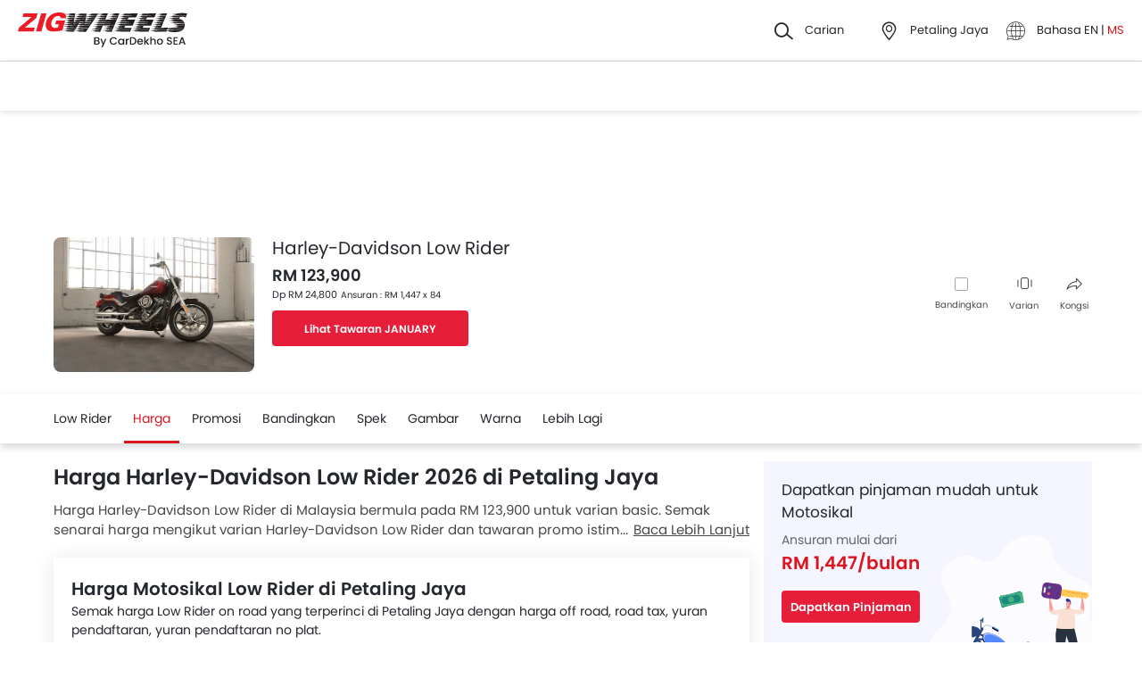

--- FILE ---
content_type: text/html; charset=UTF-8
request_url: https://www.zigwheels.my/ms/new-motorcycles/harley-davidson/low-rider/price-petaling-jaya
body_size: 74831
content:
<!DOCTYPE html>
<html lang="ms" xmlns="http://www.w3.org/1999/xhtml"  translate="no"  >
    <head>
        <meta charset="UTF-8"/><script type="text/javascript">(window.NREUM||(NREUM={})).init={privacy:{cookies_enabled:true},ajax:{deny_list:["bam.eu01.nr-data.net"]},feature_flags:["soft_nav"],distributed_tracing:{enabled:true}};(window.NREUM||(NREUM={})).loader_config={agentID:"538730671",accountID:"6843852",trustKey:"6843852",xpid:"Ug4DUl5WChAFVFZTAAAGV1I=",licenseKey:"NRJS-c87ccb3a0fc3f7559b7",applicationID:"507171116",browserID:"538730671"};;/*! For license information please see nr-loader-spa-1.306.0.min.js.LICENSE.txt */
(()=>{var e,t,r={384:(e,t,r)=>{"use strict";r.d(t,{NT:()=>s,US:()=>u,Zm:()=>a,bQ:()=>d,dV:()=>c,pV:()=>l});var n=r(6154),i=r(1863),o=r(1910);const s={beacon:"bam.nr-data.net",errorBeacon:"bam.nr-data.net"};function a(){return n.gm.NREUM||(n.gm.NREUM={}),void 0===n.gm.newrelic&&(n.gm.newrelic=n.gm.NREUM),n.gm.NREUM}function c(){let e=a();return e.o||(e.o={ST:n.gm.setTimeout,SI:n.gm.setImmediate||n.gm.setInterval,CT:n.gm.clearTimeout,XHR:n.gm.XMLHttpRequest,REQ:n.gm.Request,EV:n.gm.Event,PR:n.gm.Promise,MO:n.gm.MutationObserver,FETCH:n.gm.fetch,WS:n.gm.WebSocket},(0,o.i)(...Object.values(e.o))),e}function d(e,t){let r=a();r.initializedAgents??={},t.initializedAt={ms:(0,i.t)(),date:new Date},r.initializedAgents[e]=t}function u(e,t){a()[e]=t}function l(){return function(){let e=a();const t=e.info||{};e.info={beacon:s.beacon,errorBeacon:s.errorBeacon,...t}}(),function(){let e=a();const t=e.init||{};e.init={...t}}(),c(),function(){let e=a();const t=e.loader_config||{};e.loader_config={...t}}(),a()}},782:(e,t,r)=>{"use strict";r.d(t,{T:()=>n});const n=r(860).K7.pageViewTiming},860:(e,t,r)=>{"use strict";r.d(t,{$J:()=>u,K7:()=>c,P3:()=>d,XX:()=>i,Yy:()=>a,df:()=>o,qY:()=>n,v4:()=>s});const n="events",i="jserrors",o="browser/blobs",s="rum",a="browser/logs",c={ajax:"ajax",genericEvents:"generic_events",jserrors:i,logging:"logging",metrics:"metrics",pageAction:"page_action",pageViewEvent:"page_view_event",pageViewTiming:"page_view_timing",sessionReplay:"session_replay",sessionTrace:"session_trace",softNav:"soft_navigations",spa:"spa"},d={[c.pageViewEvent]:1,[c.pageViewTiming]:2,[c.metrics]:3,[c.jserrors]:4,[c.spa]:5,[c.ajax]:6,[c.sessionTrace]:7,[c.softNav]:8,[c.sessionReplay]:9,[c.logging]:10,[c.genericEvents]:11},u={[c.pageViewEvent]:s,[c.pageViewTiming]:n,[c.ajax]:n,[c.spa]:n,[c.softNav]:n,[c.metrics]:i,[c.jserrors]:i,[c.sessionTrace]:o,[c.sessionReplay]:o,[c.logging]:a,[c.genericEvents]:"ins"}},944:(e,t,r)=>{"use strict";r.d(t,{R:()=>i});var n=r(3241);function i(e,t){"function"==typeof console.debug&&(console.debug("New Relic Warning: https://github.com/newrelic/newrelic-browser-agent/blob/main/docs/warning-codes.md#".concat(e),t),(0,n.W)({agentIdentifier:null,drained:null,type:"data",name:"warn",feature:"warn",data:{code:e,secondary:t}}))}},993:(e,t,r)=>{"use strict";r.d(t,{A$:()=>o,ET:()=>s,TZ:()=>a,p_:()=>i});var n=r(860);const i={ERROR:"ERROR",WARN:"WARN",INFO:"INFO",DEBUG:"DEBUG",TRACE:"TRACE"},o={OFF:0,ERROR:1,WARN:2,INFO:3,DEBUG:4,TRACE:5},s="log",a=n.K7.logging},1687:(e,t,r)=>{"use strict";r.d(t,{Ak:()=>d,Ze:()=>f,x3:()=>u});var n=r(3241),i=r(7836),o=r(3606),s=r(860),a=r(2646);const c={};function d(e,t){const r={staged:!1,priority:s.P3[t]||0};l(e),c[e].get(t)||c[e].set(t,r)}function u(e,t){e&&c[e]&&(c[e].get(t)&&c[e].delete(t),p(e,t,!1),c[e].size&&h(e))}function l(e){if(!e)throw new Error("agentIdentifier required");c[e]||(c[e]=new Map)}function f(e="",t="feature",r=!1){if(l(e),!e||!c[e].get(t)||r)return p(e,t);c[e].get(t).staged=!0,h(e)}function h(e){const t=Array.from(c[e]);t.every(([e,t])=>t.staged)&&(t.sort((e,t)=>e[1].priority-t[1].priority),t.forEach(([t])=>{c[e].delete(t),p(e,t)}))}function p(e,t,r=!0){const s=e?i.ee.get(e):i.ee,c=o.i.handlers;if(!s.aborted&&s.backlog&&c){if((0,n.W)({agentIdentifier:e,type:"lifecycle",name:"drain",feature:t}),r){const e=s.backlog[t],r=c[t];if(r){for(let t=0;e&&t<e.length;++t)g(e[t],r);Object.entries(r).forEach(([e,t])=>{Object.values(t||{}).forEach(t=>{t[0]?.on&&t[0]?.context()instanceof a.y&&t[0].on(e,t[1])})})}}s.isolatedBacklog||delete c[t],s.backlog[t]=null,s.emit("drain-"+t,[])}}function g(e,t){var r=e[1];Object.values(t[r]||{}).forEach(t=>{var r=e[0];if(t[0]===r){var n=t[1],i=e[3],o=e[2];n.apply(i,o)}})}},1741:(e,t,r)=>{"use strict";r.d(t,{W:()=>o});var n=r(944),i=r(4261);class o{#e(e,...t){if(this[e]!==o.prototype[e])return this[e](...t);(0,n.R)(35,e)}addPageAction(e,t){return this.#e(i.hG,e,t)}register(e){return this.#e(i.eY,e)}recordCustomEvent(e,t){return this.#e(i.fF,e,t)}setPageViewName(e,t){return this.#e(i.Fw,e,t)}setCustomAttribute(e,t,r){return this.#e(i.cD,e,t,r)}noticeError(e,t){return this.#e(i.o5,e,t)}setUserId(e){return this.#e(i.Dl,e)}setApplicationVersion(e){return this.#e(i.nb,e)}setErrorHandler(e){return this.#e(i.bt,e)}addRelease(e,t){return this.#e(i.k6,e,t)}log(e,t){return this.#e(i.$9,e,t)}start(){return this.#e(i.d3)}finished(e){return this.#e(i.BL,e)}recordReplay(){return this.#e(i.CH)}pauseReplay(){return this.#e(i.Tb)}addToTrace(e){return this.#e(i.U2,e)}setCurrentRouteName(e){return this.#e(i.PA,e)}interaction(e){return this.#e(i.dT,e)}wrapLogger(e,t,r){return this.#e(i.Wb,e,t,r)}measure(e,t){return this.#e(i.V1,e,t)}consent(e){return this.#e(i.Pv,e)}}},1863:(e,t,r)=>{"use strict";function n(){return Math.floor(performance.now())}r.d(t,{t:()=>n})},1910:(e,t,r)=>{"use strict";r.d(t,{i:()=>o});var n=r(944);const i=new Map;function o(...e){return e.every(e=>{if(i.has(e))return i.get(e);const t="function"==typeof e?e.toString():"",r=t.includes("[native code]"),o=t.includes("nrWrapper");return r||o||(0,n.R)(64,e?.name||t),i.set(e,r),r})}},2555:(e,t,r)=>{"use strict";r.d(t,{D:()=>a,f:()=>s});var n=r(384),i=r(8122);const o={beacon:n.NT.beacon,errorBeacon:n.NT.errorBeacon,licenseKey:void 0,applicationID:void 0,sa:void 0,queueTime:void 0,applicationTime:void 0,ttGuid:void 0,user:void 0,account:void 0,product:void 0,extra:void 0,jsAttributes:{},userAttributes:void 0,atts:void 0,transactionName:void 0,tNamePlain:void 0};function s(e){try{return!!e.licenseKey&&!!e.errorBeacon&&!!e.applicationID}catch(e){return!1}}const a=e=>(0,i.a)(e,o)},2614:(e,t,r)=>{"use strict";r.d(t,{BB:()=>s,H3:()=>n,g:()=>d,iL:()=>c,tS:()=>a,uh:()=>i,wk:()=>o});const n="NRBA",i="SESSION",o=144e5,s=18e5,a={STARTED:"session-started",PAUSE:"session-pause",RESET:"session-reset",RESUME:"session-resume",UPDATE:"session-update"},c={SAME_TAB:"same-tab",CROSS_TAB:"cross-tab"},d={OFF:0,FULL:1,ERROR:2}},2646:(e,t,r)=>{"use strict";r.d(t,{y:()=>n});class n{constructor(e){this.contextId=e}}},2843:(e,t,r)=>{"use strict";r.d(t,{G:()=>o,u:()=>i});var n=r(3878);function i(e,t=!1,r,i){(0,n.DD)("visibilitychange",function(){if(t)return void("hidden"===document.visibilityState&&e());e(document.visibilityState)},r,i)}function o(e,t,r){(0,n.sp)("pagehide",e,t,r)}},3241:(e,t,r)=>{"use strict";r.d(t,{W:()=>o});var n=r(6154);const i="newrelic";function o(e={}){try{n.gm.dispatchEvent(new CustomEvent(i,{detail:e}))}catch(e){}}},3304:(e,t,r)=>{"use strict";r.d(t,{A:()=>o});var n=r(7836);const i=()=>{const e=new WeakSet;return(t,r)=>{if("object"==typeof r&&null!==r){if(e.has(r))return;e.add(r)}return r}};function o(e){try{return JSON.stringify(e,i())??""}catch(e){try{n.ee.emit("internal-error",[e])}catch(e){}return""}}},3333:(e,t,r)=>{"use strict";r.d(t,{$v:()=>u,TZ:()=>n,Xh:()=>c,Zp:()=>i,kd:()=>d,mq:()=>a,nf:()=>s,qN:()=>o});const n=r(860).K7.genericEvents,i=["auxclick","click","copy","keydown","paste","scrollend"],o=["focus","blur"],s=4,a=1e3,c=2e3,d=["PageAction","UserAction","BrowserPerformance"],u={RESOURCES:"experimental.resources",REGISTER:"register"}},3434:(e,t,r)=>{"use strict";r.d(t,{Jt:()=>o,YM:()=>d});var n=r(7836),i=r(5607);const o="nr@original:".concat(i.W),s=50;var a=Object.prototype.hasOwnProperty,c=!1;function d(e,t){return e||(e=n.ee),r.inPlace=function(e,t,n,i,o){n||(n="");const s="-"===n.charAt(0);for(let a=0;a<t.length;a++){const c=t[a],d=e[c];l(d)||(e[c]=r(d,s?c+n:n,i,c,o))}},r.flag=o,r;function r(t,r,n,c,d){return l(t)?t:(r||(r=""),nrWrapper[o]=t,function(e,t,r){if(Object.defineProperty&&Object.keys)try{return Object.keys(e).forEach(function(r){Object.defineProperty(t,r,{get:function(){return e[r]},set:function(t){return e[r]=t,t}})}),t}catch(e){u([e],r)}for(var n in e)a.call(e,n)&&(t[n]=e[n])}(t,nrWrapper,e),nrWrapper);function nrWrapper(){var o,a,l,f;let h;try{a=this,o=[...arguments],l="function"==typeof n?n(o,a):n||{}}catch(t){u([t,"",[o,a,c],l],e)}i(r+"start",[o,a,c],l,d);const p=performance.now();let g;try{return f=t.apply(a,o),g=performance.now(),f}catch(e){throw g=performance.now(),i(r+"err",[o,a,e],l,d),h=e,h}finally{const e=g-p,t={start:p,end:g,duration:e,isLongTask:e>=s,methodName:c,thrownError:h};t.isLongTask&&i("long-task",[t,a],l,d),i(r+"end",[o,a,f],l,d)}}}function i(r,n,i,o){if(!c||t){var s=c;c=!0;try{e.emit(r,n,i,t,o)}catch(t){u([t,r,n,i],e)}c=s}}}function u(e,t){t||(t=n.ee);try{t.emit("internal-error",e)}catch(e){}}function l(e){return!(e&&"function"==typeof e&&e.apply&&!e[o])}},3606:(e,t,r)=>{"use strict";r.d(t,{i:()=>o});var n=r(9908);o.on=s;var i=o.handlers={};function o(e,t,r,o){s(o||n.d,i,e,t,r)}function s(e,t,r,i,o){o||(o="feature"),e||(e=n.d);var s=t[o]=t[o]||{};(s[r]=s[r]||[]).push([e,i])}},3738:(e,t,r)=>{"use strict";r.d(t,{He:()=>i,Kp:()=>a,Lc:()=>d,Rz:()=>u,TZ:()=>n,bD:()=>o,d3:()=>s,jx:()=>l,sl:()=>f,uP:()=>c});const n=r(860).K7.sessionTrace,i="bstResource",o="resource",s="-start",a="-end",c="fn"+s,d="fn"+a,u="pushState",l=1e3,f=3e4},3785:(e,t,r)=>{"use strict";r.d(t,{R:()=>c,b:()=>d});var n=r(9908),i=r(1863),o=r(860),s=r(3969),a=r(993);function c(e,t,r={},c=a.p_.INFO,d=!0,u,l=(0,i.t)()){(0,n.p)(s.xV,["API/logging/".concat(c.toLowerCase(),"/called")],void 0,o.K7.metrics,e),(0,n.p)(a.ET,[l,t,r,c,d,u],void 0,o.K7.logging,e)}function d(e){return"string"==typeof e&&Object.values(a.p_).some(t=>t===e.toUpperCase().trim())}},3878:(e,t,r)=>{"use strict";function n(e,t){return{capture:e,passive:!1,signal:t}}function i(e,t,r=!1,i){window.addEventListener(e,t,n(r,i))}function o(e,t,r=!1,i){document.addEventListener(e,t,n(r,i))}r.d(t,{DD:()=>o,jT:()=>n,sp:()=>i})},3962:(e,t,r)=>{"use strict";r.d(t,{AM:()=>s,O2:()=>l,OV:()=>o,Qu:()=>f,TZ:()=>c,ih:()=>h,pP:()=>a,t1:()=>u,tC:()=>i,wD:()=>d});var n=r(860);const i=["click","keydown","submit"],o="popstate",s="api",a="initialPageLoad",c=n.K7.softNav,d=5e3,u=500,l={INITIAL_PAGE_LOAD:"",ROUTE_CHANGE:1,UNSPECIFIED:2},f={INTERACTION:1,AJAX:2,CUSTOM_END:3,CUSTOM_TRACER:4},h={IP:"in progress",PF:"pending finish",FIN:"finished",CAN:"cancelled"}},3969:(e,t,r)=>{"use strict";r.d(t,{TZ:()=>n,XG:()=>a,rs:()=>i,xV:()=>s,z_:()=>o});const n=r(860).K7.metrics,i="sm",o="cm",s="storeSupportabilityMetrics",a="storeEventMetrics"},4234:(e,t,r)=>{"use strict";r.d(t,{W:()=>o});var n=r(7836),i=r(1687);class o{constructor(e,t){this.agentIdentifier=e,this.ee=n.ee.get(e),this.featureName=t,this.blocked=!1}deregisterDrain(){(0,i.x3)(this.agentIdentifier,this.featureName)}}},4261:(e,t,r)=>{"use strict";r.d(t,{$9:()=>u,BL:()=>c,CH:()=>p,Dl:()=>x,Fw:()=>w,PA:()=>v,Pl:()=>n,Pv:()=>A,Tb:()=>f,U2:()=>s,V1:()=>E,Wb:()=>T,bt:()=>y,cD:()=>b,d3:()=>R,dT:()=>d,eY:()=>g,fF:()=>h,hG:()=>o,hw:()=>i,k6:()=>a,nb:()=>m,o5:()=>l});const n="api-",i=n+"ixn-",o="addPageAction",s="addToTrace",a="addRelease",c="finished",d="interaction",u="log",l="noticeError",f="pauseReplay",h="recordCustomEvent",p="recordReplay",g="register",m="setApplicationVersion",v="setCurrentRouteName",b="setCustomAttribute",y="setErrorHandler",w="setPageViewName",x="setUserId",R="start",T="wrapLogger",E="measure",A="consent"},4387:(e,t,r)=>{"use strict";function n(e={}){return!(!e.id||!e.name)}function i(e){return"string"==typeof e&&e.trim().length<501||"number"==typeof e}function o(e,t){if(2!==t?.harvestEndpointVersion)return{};const r=t.agentRef.runtime.appMetadata.agents[0].entityGuid;return n(e)?{"source.id":e.id,"source.name":e.name,"source.type":e.type,"parent.id":e.parent?.id||r}:{"entity.guid":r,appId:t.agentRef.info.applicationID}}r.d(t,{Ux:()=>o,c7:()=>n,yo:()=>i})},5205:(e,t,r)=>{"use strict";r.d(t,{j:()=>_});var n=r(384),i=r(1741);var o=r(2555),s=r(3333);const a=e=>{if(!e||"string"!=typeof e)return!1;try{document.createDocumentFragment().querySelector(e)}catch{return!1}return!0};var c=r(2614),d=r(944),u=r(8122);const l="[data-nr-mask]",f=e=>(0,u.a)(e,(()=>{const e={feature_flags:[],experimental:{allow_registered_children:!1,resources:!1},mask_selector:"*",block_selector:"[data-nr-block]",mask_input_options:{color:!1,date:!1,"datetime-local":!1,email:!1,month:!1,number:!1,range:!1,search:!1,tel:!1,text:!1,time:!1,url:!1,week:!1,textarea:!1,select:!1,password:!0}};return{ajax:{deny_list:void 0,block_internal:!0,enabled:!0,autoStart:!0},api:{get allow_registered_children(){return e.feature_flags.includes(s.$v.REGISTER)||e.experimental.allow_registered_children},set allow_registered_children(t){e.experimental.allow_registered_children=t},duplicate_registered_data:!1},browser_consent_mode:{enabled:!1},distributed_tracing:{enabled:void 0,exclude_newrelic_header:void 0,cors_use_newrelic_header:void 0,cors_use_tracecontext_headers:void 0,allowed_origins:void 0},get feature_flags(){return e.feature_flags},set feature_flags(t){e.feature_flags=t},generic_events:{enabled:!0,autoStart:!0},harvest:{interval:30},jserrors:{enabled:!0,autoStart:!0},logging:{enabled:!0,autoStart:!0},metrics:{enabled:!0,autoStart:!0},obfuscate:void 0,page_action:{enabled:!0},page_view_event:{enabled:!0,autoStart:!0},page_view_timing:{enabled:!0,autoStart:!0},performance:{capture_marks:!1,capture_measures:!1,capture_detail:!0,resources:{get enabled(){return e.feature_flags.includes(s.$v.RESOURCES)||e.experimental.resources},set enabled(t){e.experimental.resources=t},asset_types:[],first_party_domains:[],ignore_newrelic:!0}},privacy:{cookies_enabled:!0},proxy:{assets:void 0,beacon:void 0},session:{expiresMs:c.wk,inactiveMs:c.BB},session_replay:{autoStart:!0,enabled:!1,preload:!1,sampling_rate:10,error_sampling_rate:100,collect_fonts:!1,inline_images:!1,fix_stylesheets:!0,mask_all_inputs:!0,get mask_text_selector(){return e.mask_selector},set mask_text_selector(t){a(t)?e.mask_selector="".concat(t,",").concat(l):""===t||null===t?e.mask_selector=l:(0,d.R)(5,t)},get block_class(){return"nr-block"},get ignore_class(){return"nr-ignore"},get mask_text_class(){return"nr-mask"},get block_selector(){return e.block_selector},set block_selector(t){a(t)?e.block_selector+=",".concat(t):""!==t&&(0,d.R)(6,t)},get mask_input_options(){return e.mask_input_options},set mask_input_options(t){t&&"object"==typeof t?e.mask_input_options={...t,password:!0}:(0,d.R)(7,t)}},session_trace:{enabled:!0,autoStart:!0},soft_navigations:{enabled:!0,autoStart:!0},spa:{enabled:!0,autoStart:!0},ssl:void 0,user_actions:{enabled:!0,elementAttributes:["id","className","tagName","type"]}}})());var h=r(6154),p=r(9324);let g=0;const m={buildEnv:p.F3,distMethod:p.Xs,version:p.xv,originTime:h.WN},v={consented:!1},b={appMetadata:{},get consented(){return this.session?.state?.consent||v.consented},set consented(e){v.consented=e},customTransaction:void 0,denyList:void 0,disabled:!1,harvester:void 0,isolatedBacklog:!1,isRecording:!1,loaderType:void 0,maxBytes:3e4,obfuscator:void 0,onerror:void 0,ptid:void 0,releaseIds:{},session:void 0,timeKeeper:void 0,registeredEntities:[],jsAttributesMetadata:{bytes:0},get harvestCount(){return++g}},y=e=>{const t=(0,u.a)(e,b),r=Object.keys(m).reduce((e,t)=>(e[t]={value:m[t],writable:!1,configurable:!0,enumerable:!0},e),{});return Object.defineProperties(t,r)};var w=r(5701);const x=e=>{const t=e.startsWith("http");e+="/",r.p=t?e:"https://"+e};var R=r(7836),T=r(3241);const E={accountID:void 0,trustKey:void 0,agentID:void 0,licenseKey:void 0,applicationID:void 0,xpid:void 0},A=e=>(0,u.a)(e,E),S=new Set;function _(e,t={},r,s){let{init:a,info:c,loader_config:d,runtime:u={},exposed:l=!0}=t;if(!c){const e=(0,n.pV)();a=e.init,c=e.info,d=e.loader_config}e.init=f(a||{}),e.loader_config=A(d||{}),c.jsAttributes??={},h.bv&&(c.jsAttributes.isWorker=!0),e.info=(0,o.D)(c);const p=e.init,g=[c.beacon,c.errorBeacon];S.has(e.agentIdentifier)||(p.proxy.assets&&(x(p.proxy.assets),g.push(p.proxy.assets)),p.proxy.beacon&&g.push(p.proxy.beacon),e.beacons=[...g],function(e){const t=(0,n.pV)();Object.getOwnPropertyNames(i.W.prototype).forEach(r=>{const n=i.W.prototype[r];if("function"!=typeof n||"constructor"===n)return;let o=t[r];e[r]&&!1!==e.exposed&&"micro-agent"!==e.runtime?.loaderType&&(t[r]=(...t)=>{const n=e[r](...t);return o?o(...t):n})})}(e),(0,n.US)("activatedFeatures",w.B),e.runSoftNavOverSpa&&=!0===p.soft_navigations.enabled&&p.feature_flags.includes("soft_nav")),u.denyList=[...p.ajax.deny_list||[],...p.ajax.block_internal?g:[]],u.ptid=e.agentIdentifier,u.loaderType=r,e.runtime=y(u),S.has(e.agentIdentifier)||(e.ee=R.ee.get(e.agentIdentifier),e.exposed=l,(0,T.W)({agentIdentifier:e.agentIdentifier,drained:!!w.B?.[e.agentIdentifier],type:"lifecycle",name:"initialize",feature:void 0,data:e.config})),S.add(e.agentIdentifier)}},5270:(e,t,r)=>{"use strict";r.d(t,{Aw:()=>s,SR:()=>o,rF:()=>a});var n=r(384),i=r(7767);function o(e){return!!(0,n.dV)().o.MO&&(0,i.V)(e)&&!0===e?.session_trace.enabled}function s(e){return!0===e?.session_replay.preload&&o(e)}function a(e,t){try{if("string"==typeof t?.type){if("password"===t.type.toLowerCase())return"*".repeat(e?.length||0);if(void 0!==t?.dataset?.nrUnmask||t?.classList?.contains("nr-unmask"))return e}}catch(e){}return"string"==typeof e?e.replace(/[\S]/g,"*"):"*".repeat(e?.length||0)}},5289:(e,t,r)=>{"use strict";r.d(t,{GG:()=>s,Qr:()=>c,sB:()=>a});var n=r(3878),i=r(6389);function o(){return"undefined"==typeof document||"complete"===document.readyState}function s(e,t){if(o())return e();const r=(0,i.J)(e),s=setInterval(()=>{o()&&(clearInterval(s),r())},500);(0,n.sp)("load",r,t)}function a(e){if(o())return e();(0,n.DD)("DOMContentLoaded",e)}function c(e){if(o())return e();(0,n.sp)("popstate",e)}},5607:(e,t,r)=>{"use strict";r.d(t,{W:()=>n});const n=(0,r(9566).bz)()},5701:(e,t,r)=>{"use strict";r.d(t,{B:()=>o,t:()=>s});var n=r(3241);const i=new Set,o={};function s(e,t){const r=t.agentIdentifier;o[r]??={},e&&"object"==typeof e&&(i.has(r)||(t.ee.emit("rumresp",[e]),o[r]=e,i.add(r),(0,n.W)({agentIdentifier:r,loaded:!0,drained:!0,type:"lifecycle",name:"load",feature:void 0,data:e})))}},6154:(e,t,r)=>{"use strict";r.d(t,{A4:()=>a,OF:()=>u,RI:()=>i,WN:()=>h,bv:()=>o,eN:()=>p,gm:()=>s,lR:()=>f,m:()=>d,mw:()=>c,sb:()=>l});var n=r(1863);const i="undefined"!=typeof window&&!!window.document,o="undefined"!=typeof WorkerGlobalScope&&("undefined"!=typeof self&&self instanceof WorkerGlobalScope&&self.navigator instanceof WorkerNavigator||"undefined"!=typeof globalThis&&globalThis instanceof WorkerGlobalScope&&globalThis.navigator instanceof WorkerNavigator),s=i?window:"undefined"!=typeof WorkerGlobalScope&&("undefined"!=typeof self&&self instanceof WorkerGlobalScope&&self||"undefined"!=typeof globalThis&&globalThis instanceof WorkerGlobalScope&&globalThis),a="complete"===s?.document?.readyState,c=Boolean("hidden"===s?.document?.visibilityState),d=""+s?.location,u=/iPad|iPhone|iPod/.test(s.navigator?.userAgent),l=u&&"undefined"==typeof SharedWorker,f=(()=>{const e=s.navigator?.userAgent?.match(/Firefox[/\s](\d+\.\d+)/);return Array.isArray(e)&&e.length>=2?+e[1]:0})(),h=Date.now()-(0,n.t)(),p=()=>"undefined"!=typeof PerformanceNavigationTiming&&s?.performance?.getEntriesByType("navigation")?.[0]?.responseStart},6344:(e,t,r)=>{"use strict";r.d(t,{BB:()=>u,Qb:()=>l,TZ:()=>i,Ug:()=>s,Vh:()=>o,_s:()=>a,bc:()=>d,yP:()=>c});var n=r(2614);const i=r(860).K7.sessionReplay,o="errorDuringReplay",s=.12,a={DomContentLoaded:0,Load:1,FullSnapshot:2,IncrementalSnapshot:3,Meta:4,Custom:5},c={[n.g.ERROR]:15e3,[n.g.FULL]:3e5,[n.g.OFF]:0},d={RESET:{message:"Session was reset",sm:"Reset"},IMPORT:{message:"Recorder failed to import",sm:"Import"},TOO_MANY:{message:"429: Too Many Requests",sm:"Too-Many"},TOO_BIG:{message:"Payload was too large",sm:"Too-Big"},CROSS_TAB:{message:"Session Entity was set to OFF on another tab",sm:"Cross-Tab"},ENTITLEMENTS:{message:"Session Replay is not allowed and will not be started",sm:"Entitlement"}},u=5e3,l={API:"api",RESUME:"resume",SWITCH_TO_FULL:"switchToFull",INITIALIZE:"initialize",PRELOAD:"preload"}},6389:(e,t,r)=>{"use strict";function n(e,t=500,r={}){const n=r?.leading||!1;let i;return(...r)=>{n&&void 0===i&&(e.apply(this,r),i=setTimeout(()=>{i=clearTimeout(i)},t)),n||(clearTimeout(i),i=setTimeout(()=>{e.apply(this,r)},t))}}function i(e){let t=!1;return(...r)=>{t||(t=!0,e.apply(this,r))}}r.d(t,{J:()=>i,s:()=>n})},6630:(e,t,r)=>{"use strict";r.d(t,{T:()=>n});const n=r(860).K7.pageViewEvent},6774:(e,t,r)=>{"use strict";r.d(t,{T:()=>n});const n=r(860).K7.jserrors},7295:(e,t,r)=>{"use strict";r.d(t,{Xv:()=>s,gX:()=>i,iW:()=>o});var n=[];function i(e){if(!e||o(e))return!1;if(0===n.length)return!0;for(var t=0;t<n.length;t++){var r=n[t];if("*"===r.hostname)return!1;if(a(r.hostname,e.hostname)&&c(r.pathname,e.pathname))return!1}return!0}function o(e){return void 0===e.hostname}function s(e){if(n=[],e&&e.length)for(var t=0;t<e.length;t++){let r=e[t];if(!r)continue;0===r.indexOf("http://")?r=r.substring(7):0===r.indexOf("https://")&&(r=r.substring(8));const i=r.indexOf("/");let o,s;i>0?(o=r.substring(0,i),s=r.substring(i)):(o=r,s="");let[a]=o.split(":");n.push({hostname:a,pathname:s})}}function a(e,t){return!(e.length>t.length)&&t.indexOf(e)===t.length-e.length}function c(e,t){return 0===e.indexOf("/")&&(e=e.substring(1)),0===t.indexOf("/")&&(t=t.substring(1)),""===e||e===t}},7378:(e,t,r)=>{"use strict";r.d(t,{$p:()=>R,BR:()=>b,Kp:()=>x,L3:()=>y,Lc:()=>c,NC:()=>o,SG:()=>u,TZ:()=>i,U6:()=>p,UT:()=>m,d3:()=>w,dT:()=>f,e5:()=>E,gx:()=>v,l9:()=>l,oW:()=>h,op:()=>g,rw:()=>d,tH:()=>A,uP:()=>a,wW:()=>T,xq:()=>s});var n=r(384);const i=r(860).K7.spa,o=["click","submit","keypress","keydown","keyup","change"],s=999,a="fn-start",c="fn-end",d="cb-start",u="api-ixn-",l="remaining",f="interaction",h="spaNode",p="jsonpNode",g="fetch-start",m="fetch-done",v="fetch-body-",b="jsonp-end",y=(0,n.dV)().o.ST,w="-start",x="-end",R="-body",T="cb"+x,E="jsTime",A="fetch"},7485:(e,t,r)=>{"use strict";r.d(t,{D:()=>i});var n=r(6154);function i(e){if(0===(e||"").indexOf("data:"))return{protocol:"data"};try{const t=new URL(e,location.href),r={port:t.port,hostname:t.hostname,pathname:t.pathname,search:t.search,protocol:t.protocol.slice(0,t.protocol.indexOf(":")),sameOrigin:t.protocol===n.gm?.location?.protocol&&t.host===n.gm?.location?.host};return r.port&&""!==r.port||("http:"===t.protocol&&(r.port="80"),"https:"===t.protocol&&(r.port="443")),r.pathname&&""!==r.pathname?r.pathname.startsWith("/")||(r.pathname="/".concat(r.pathname)):r.pathname="/",r}catch(e){return{}}}},7699:(e,t,r)=>{"use strict";r.d(t,{It:()=>o,KC:()=>a,No:()=>i,qh:()=>s});var n=r(860);const i=16e3,o=1e6,s="SESSION_ERROR",a={[n.K7.logging]:!0,[n.K7.genericEvents]:!1,[n.K7.jserrors]:!1,[n.K7.ajax]:!1}},7767:(e,t,r)=>{"use strict";r.d(t,{V:()=>i});var n=r(6154);const i=e=>n.RI&&!0===e?.privacy.cookies_enabled},7836:(e,t,r)=>{"use strict";r.d(t,{P:()=>a,ee:()=>c});var n=r(384),i=r(8990),o=r(2646),s=r(5607);const a="nr@context:".concat(s.W),c=function e(t,r){var n={},s={},u={},l=!1;try{l=16===r.length&&d.initializedAgents?.[r]?.runtime.isolatedBacklog}catch(e){}var f={on:p,addEventListener:p,removeEventListener:function(e,t){var r=n[e];if(!r)return;for(var i=0;i<r.length;i++)r[i]===t&&r.splice(i,1)},emit:function(e,r,n,i,o){!1!==o&&(o=!0);if(c.aborted&&!i)return;t&&o&&t.emit(e,r,n);var a=h(n);g(e).forEach(e=>{e.apply(a,r)});var d=v()[s[e]];d&&d.push([f,e,r,a]);return a},get:m,listeners:g,context:h,buffer:function(e,t){const r=v();if(t=t||"feature",f.aborted)return;Object.entries(e||{}).forEach(([e,n])=>{s[n]=t,t in r||(r[t]=[])})},abort:function(){f._aborted=!0,Object.keys(f.backlog).forEach(e=>{delete f.backlog[e]})},isBuffering:function(e){return!!v()[s[e]]},debugId:r,backlog:l?{}:t&&"object"==typeof t.backlog?t.backlog:{},isolatedBacklog:l};return Object.defineProperty(f,"aborted",{get:()=>{let e=f._aborted||!1;return e||(t&&(e=t.aborted),e)}}),f;function h(e){return e&&e instanceof o.y?e:e?(0,i.I)(e,a,()=>new o.y(a)):new o.y(a)}function p(e,t){n[e]=g(e).concat(t)}function g(e){return n[e]||[]}function m(t){return u[t]=u[t]||e(f,t)}function v(){return f.backlog}}(void 0,"globalEE"),d=(0,n.Zm)();d.ee||(d.ee=c)},8122:(e,t,r)=>{"use strict";r.d(t,{a:()=>i});var n=r(944);function i(e,t){try{if(!e||"object"!=typeof e)return(0,n.R)(3);if(!t||"object"!=typeof t)return(0,n.R)(4);const r=Object.create(Object.getPrototypeOf(t),Object.getOwnPropertyDescriptors(t)),o=0===Object.keys(r).length?e:r;for(let s in o)if(void 0!==e[s])try{if(null===e[s]){r[s]=null;continue}Array.isArray(e[s])&&Array.isArray(t[s])?r[s]=Array.from(new Set([...e[s],...t[s]])):"object"==typeof e[s]&&"object"==typeof t[s]?r[s]=i(e[s],t[s]):r[s]=e[s]}catch(e){r[s]||(0,n.R)(1,e)}return r}catch(e){(0,n.R)(2,e)}}},8139:(e,t,r)=>{"use strict";r.d(t,{u:()=>f});var n=r(7836),i=r(3434),o=r(8990),s=r(6154);const a={},c=s.gm.XMLHttpRequest,d="addEventListener",u="removeEventListener",l="nr@wrapped:".concat(n.P);function f(e){var t=function(e){return(e||n.ee).get("events")}(e);if(a[t.debugId]++)return t;a[t.debugId]=1;var r=(0,i.YM)(t,!0);function f(e){r.inPlace(e,[d,u],"-",p)}function p(e,t){return e[1]}return"getPrototypeOf"in Object&&(s.RI&&h(document,f),c&&h(c.prototype,f),h(s.gm,f)),t.on(d+"-start",function(e,t){var n=e[1];if(null!==n&&("function"==typeof n||"object"==typeof n)&&"newrelic"!==e[0]){var i=(0,o.I)(n,l,function(){var e={object:function(){if("function"!=typeof n.handleEvent)return;return n.handleEvent.apply(n,arguments)},function:n}[typeof n];return e?r(e,"fn-",null,e.name||"anonymous"):n});this.wrapped=e[1]=i}}),t.on(u+"-start",function(e){e[1]=this.wrapped||e[1]}),t}function h(e,t,...r){let n=e;for(;"object"==typeof n&&!Object.prototype.hasOwnProperty.call(n,d);)n=Object.getPrototypeOf(n);n&&t(n,...r)}},8374:(e,t,r)=>{r.nc=(()=>{try{return document?.currentScript?.nonce}catch(e){}return""})()},8990:(e,t,r)=>{"use strict";r.d(t,{I:()=>i});var n=Object.prototype.hasOwnProperty;function i(e,t,r){if(n.call(e,t))return e[t];var i=r();if(Object.defineProperty&&Object.keys)try{return Object.defineProperty(e,t,{value:i,writable:!0,enumerable:!1}),i}catch(e){}return e[t]=i,i}},9300:(e,t,r)=>{"use strict";r.d(t,{T:()=>n});const n=r(860).K7.ajax},9324:(e,t,r)=>{"use strict";r.d(t,{AJ:()=>s,F3:()=>i,Xs:()=>o,Yq:()=>a,xv:()=>n});const n="1.306.0",i="PROD",o="CDN",s="@newrelic/rrweb",a="1.0.1"},9566:(e,t,r)=>{"use strict";r.d(t,{LA:()=>a,ZF:()=>c,bz:()=>s,el:()=>d});var n=r(6154);const i="xxxxxxxx-xxxx-4xxx-yxxx-xxxxxxxxxxxx";function o(e,t){return e?15&e[t]:16*Math.random()|0}function s(){const e=n.gm?.crypto||n.gm?.msCrypto;let t,r=0;return e&&e.getRandomValues&&(t=e.getRandomValues(new Uint8Array(30))),i.split("").map(e=>"x"===e?o(t,r++).toString(16):"y"===e?(3&o()|8).toString(16):e).join("")}function a(e){const t=n.gm?.crypto||n.gm?.msCrypto;let r,i=0;t&&t.getRandomValues&&(r=t.getRandomValues(new Uint8Array(e)));const s=[];for(var a=0;a<e;a++)s.push(o(r,i++).toString(16));return s.join("")}function c(){return a(16)}function d(){return a(32)}},9908:(e,t,r)=>{"use strict";r.d(t,{d:()=>n,p:()=>i});var n=r(7836).ee.get("handle");function i(e,t,r,i,o){o?(o.buffer([e],i),o.emit(e,t,r)):(n.buffer([e],i),n.emit(e,t,r))}}},n={};function i(e){var t=n[e];if(void 0!==t)return t.exports;var o=n[e]={exports:{}};return r[e](o,o.exports,i),o.exports}i.m=r,i.d=(e,t)=>{for(var r in t)i.o(t,r)&&!i.o(e,r)&&Object.defineProperty(e,r,{enumerable:!0,get:t[r]})},i.f={},i.e=e=>Promise.all(Object.keys(i.f).reduce((t,r)=>(i.f[r](e,t),t),[])),i.u=e=>({212:"nr-spa-compressor",249:"nr-spa-recorder",478:"nr-spa"}[e]+"-1.306.0.min.js"),i.o=(e,t)=>Object.prototype.hasOwnProperty.call(e,t),e={},t="NRBA-1.306.0.PROD:",i.l=(r,n,o,s)=>{if(e[r])e[r].push(n);else{var a,c;if(void 0!==o)for(var d=document.getElementsByTagName("script"),u=0;u<d.length;u++){var l=d[u];if(l.getAttribute("src")==r||l.getAttribute("data-webpack")==t+o){a=l;break}}if(!a){c=!0;var f={478:"sha512-aOsrvCAZ97m4mi9/Q4P4Dl7seaB7sOFJOs8qmPK71B7CWoc9bXc5a5319PV5PSQ3SmEq++JW0qpaiKWV7MTLEg==",249:"sha512-nPxm1wa+eWrD9VPj39BAOPa200tURpQREipOlSDpePq/R8Y4hd4lO6tDy6C/6jm/J54CUHnLYeGyLZ/GIlo7gg==",212:"sha512-zcA2FBsG3fy6K+G9+4J1T2M6AmHuICGsq35BrGWu1rmRJwYBUqdOhAAxJkXYpoBy/9vKZ7LBcGpOEjABpjEWCQ=="};(a=document.createElement("script")).charset="utf-8",i.nc&&a.setAttribute("nonce",i.nc),a.setAttribute("data-webpack",t+o),a.src=r,0!==a.src.indexOf(window.location.origin+"/")&&(a.crossOrigin="anonymous"),f[s]&&(a.integrity=f[s])}e[r]=[n];var h=(t,n)=>{a.onerror=a.onload=null,clearTimeout(p);var i=e[r];if(delete e[r],a.parentNode&&a.parentNode.removeChild(a),i&&i.forEach(e=>e(n)),t)return t(n)},p=setTimeout(h.bind(null,void 0,{type:"timeout",target:a}),12e4);a.onerror=h.bind(null,a.onerror),a.onload=h.bind(null,a.onload),c&&document.head.appendChild(a)}},i.r=e=>{"undefined"!=typeof Symbol&&Symbol.toStringTag&&Object.defineProperty(e,Symbol.toStringTag,{value:"Module"}),Object.defineProperty(e,"__esModule",{value:!0})},i.p="https://js-agent.newrelic.com/",(()=>{var e={38:0,788:0};i.f.j=(t,r)=>{var n=i.o(e,t)?e[t]:void 0;if(0!==n)if(n)r.push(n[2]);else{var o=new Promise((r,i)=>n=e[t]=[r,i]);r.push(n[2]=o);var s=i.p+i.u(t),a=new Error;i.l(s,r=>{if(i.o(e,t)&&(0!==(n=e[t])&&(e[t]=void 0),n)){var o=r&&("load"===r.type?"missing":r.type),s=r&&r.target&&r.target.src;a.message="Loading chunk "+t+" failed: ("+o+": "+s+")",a.name="ChunkLoadError",a.type=o,a.request=s,n[1](a)}},"chunk-"+t,t)}};var t=(t,r)=>{var n,o,[s,a,c]=r,d=0;if(s.some(t=>0!==e[t])){for(n in a)i.o(a,n)&&(i.m[n]=a[n]);if(c)c(i)}for(t&&t(r);d<s.length;d++)o=s[d],i.o(e,o)&&e[o]&&e[o][0](),e[o]=0},r=self["webpackChunk:NRBA-1.306.0.PROD"]=self["webpackChunk:NRBA-1.306.0.PROD"]||[];r.forEach(t.bind(null,0)),r.push=t.bind(null,r.push.bind(r))})(),(()=>{"use strict";i(8374);var e=i(9566),t=i(1741);class r extends t.W{agentIdentifier=(0,e.LA)(16)}var n=i(860);const o=Object.values(n.K7);var s=i(5205);var a=i(9908),c=i(1863),d=i(4261),u=i(3241),l=i(944),f=i(5701),h=i(3969);function p(e,t,i,o){const s=o||i;!s||s[e]&&s[e]!==r.prototype[e]||(s[e]=function(){(0,a.p)(h.xV,["API/"+e+"/called"],void 0,n.K7.metrics,i.ee),(0,u.W)({agentIdentifier:i.agentIdentifier,drained:!!f.B?.[i.agentIdentifier],type:"data",name:"api",feature:d.Pl+e,data:{}});try{return t.apply(this,arguments)}catch(e){(0,l.R)(23,e)}})}function g(e,t,r,n,i){const o=e.info;null===r?delete o.jsAttributes[t]:o.jsAttributes[t]=r,(i||null===r)&&(0,a.p)(d.Pl+n,[(0,c.t)(),t,r],void 0,"session",e.ee)}var m=i(1687),v=i(4234),b=i(5289),y=i(6154),w=i(5270),x=i(7767),R=i(6389),T=i(7699);class E extends v.W{constructor(e,t){super(e.agentIdentifier,t),this.agentRef=e,this.abortHandler=void 0,this.featAggregate=void 0,this.loadedSuccessfully=void 0,this.onAggregateImported=new Promise(e=>{this.loadedSuccessfully=e}),this.deferred=Promise.resolve(),!1===e.init[this.featureName].autoStart?this.deferred=new Promise((t,r)=>{this.ee.on("manual-start-all",(0,R.J)(()=>{(0,m.Ak)(e.agentIdentifier,this.featureName),t()}))}):(0,m.Ak)(e.agentIdentifier,t)}importAggregator(e,t,r={}){if(this.featAggregate)return;const n=async()=>{let n;await this.deferred;try{if((0,x.V)(e.init)){const{setupAgentSession:t}=await i.e(478).then(i.bind(i,8766));n=t(e)}}catch(e){(0,l.R)(20,e),this.ee.emit("internal-error",[e]),(0,a.p)(T.qh,[e],void 0,this.featureName,this.ee)}try{if(!this.#t(this.featureName,n,e.init))return(0,m.Ze)(this.agentIdentifier,this.featureName),void this.loadedSuccessfully(!1);const{Aggregate:i}=await t();this.featAggregate=new i(e,r),e.runtime.harvester.initializedAggregates.push(this.featAggregate),this.loadedSuccessfully(!0)}catch(e){(0,l.R)(34,e),this.abortHandler?.(),(0,m.Ze)(this.agentIdentifier,this.featureName,!0),this.loadedSuccessfully(!1),this.ee&&this.ee.abort()}};y.RI?(0,b.GG)(()=>n(),!0):n()}#t(e,t,r){if(this.blocked)return!1;switch(e){case n.K7.sessionReplay:return(0,w.SR)(r)&&!!t;case n.K7.sessionTrace:return!!t;default:return!0}}}var A=i(6630),S=i(2614);class _ extends E{static featureName=A.T;constructor(e){var t;super(e,A.T),this.setupInspectionEvents(e.agentIdentifier),t=e,p(d.Fw,function(e,r){"string"==typeof e&&("/"!==e.charAt(0)&&(e="/"+e),t.runtime.customTransaction=(r||"http://custom.transaction")+e,(0,a.p)(d.Pl+d.Fw,[(0,c.t)()],void 0,void 0,t.ee))},t),this.importAggregator(e,()=>i.e(478).then(i.bind(i,2467)))}setupInspectionEvents(e){const t=(t,r)=>{t&&(0,u.W)({agentIdentifier:e,timeStamp:t.timeStamp,loaded:"complete"===t.target.readyState,type:"window",name:r,data:t.target.location+""})};(0,b.sB)(e=>{t(e,"DOMContentLoaded")}),(0,b.GG)(e=>{t(e,"load")}),(0,b.Qr)(e=>{t(e,"navigate")}),this.ee.on(S.tS.UPDATE,(t,r)=>{(0,u.W)({agentIdentifier:e,type:"lifecycle",name:"session",data:r})})}}var O=i(384);var N=i(2843),I=i(782);class P extends E{static featureName=I.T;constructor(e){super(e,I.T),y.RI&&((0,N.u)(()=>(0,a.p)("docHidden",[(0,c.t)()],void 0,I.T,this.ee),!0),(0,N.G)(()=>(0,a.p)("winPagehide",[(0,c.t)()],void 0,I.T,this.ee)),this.importAggregator(e,()=>i.e(478).then(i.bind(i,9917))))}}class j extends E{static featureName=h.TZ;constructor(e){super(e,h.TZ),y.RI&&document.addEventListener("securitypolicyviolation",e=>{(0,a.p)(h.xV,["Generic/CSPViolation/Detected"],void 0,this.featureName,this.ee)}),this.importAggregator(e,()=>i.e(478).then(i.bind(i,6555)))}}var k=i(6774),C=i(3878),D=i(3304);class L{constructor(e,t,r,n,i){this.name="UncaughtError",this.message="string"==typeof e?e:(0,D.A)(e),this.sourceURL=t,this.line=r,this.column=n,this.__newrelic=i}}function M(e){return K(e)?e:new L(void 0!==e?.message?e.message:e,e?.filename||e?.sourceURL,e?.lineno||e?.line,e?.colno||e?.col,e?.__newrelic,e?.cause)}function H(e){const t="Unhandled Promise Rejection: ";if(!e?.reason)return;if(K(e.reason)){try{e.reason.message.startsWith(t)||(e.reason.message=t+e.reason.message)}catch(e){}return M(e.reason)}const r=M(e.reason);return(r.message||"").startsWith(t)||(r.message=t+r.message),r}function B(e){if(e.error instanceof SyntaxError&&!/:\d+$/.test(e.error.stack?.trim())){const t=new L(e.message,e.filename,e.lineno,e.colno,e.error.__newrelic,e.cause);return t.name=SyntaxError.name,t}return K(e.error)?e.error:M(e)}function K(e){return e instanceof Error&&!!e.stack}function W(e,t,r,i,o=(0,c.t)()){"string"==typeof e&&(e=new Error(e)),(0,a.p)("err",[e,o,!1,t,r.runtime.isRecording,void 0,i],void 0,n.K7.jserrors,r.ee),(0,a.p)("uaErr",[],void 0,n.K7.genericEvents,r.ee)}var U=i(4387),F=i(993),V=i(3785);function G(e,{customAttributes:t={},level:r=F.p_.INFO}={},n,i,o=(0,c.t)()){(0,V.R)(n.ee,e,t,r,!1,i,o)}function z(e,t,r,i,o=(0,c.t)()){(0,a.p)(d.Pl+d.hG,[o,e,t,i],void 0,n.K7.genericEvents,r.ee)}function Z(e,t,r,i,o=(0,c.t)()){const{start:s,end:u,customAttributes:f}=t||{},h={customAttributes:f||{}};if("object"!=typeof h.customAttributes||"string"!=typeof e||0===e.length)return void(0,l.R)(57);const p=(e,t)=>null==e?t:"number"==typeof e?e:e instanceof PerformanceMark?e.startTime:Number.NaN;if(h.start=p(s,0),h.end=p(u,o),Number.isNaN(h.start)||Number.isNaN(h.end))(0,l.R)(57);else{if(h.duration=h.end-h.start,!(h.duration<0))return(0,a.p)(d.Pl+d.V1,[h,e,i],void 0,n.K7.genericEvents,r.ee),h;(0,l.R)(58)}}function q(e,t={},r,i,o=(0,c.t)()){(0,a.p)(d.Pl+d.fF,[o,e,t,i],void 0,n.K7.genericEvents,r.ee)}function X(e){p(d.eY,function(t){return Y(e,t)},e)}function Y(e,t,r){const i={};(0,l.R)(54,"newrelic.register"),t||={},t.type="MFE",t.licenseKey||=e.info.licenseKey,t.blocked=!1,t.parent=r||{};let o=()=>{};const s=e.runtime.registeredEntities,d=s.find(({metadata:{target:{id:e,name:r}}})=>e===t.id);if(d)return d.metadata.target.name!==t.name&&(d.metadata.target.name=t.name),d;const u=e=>{t.blocked=!0,o=e};e.init.api.allow_registered_children||u((0,R.J)(()=>(0,l.R)(55))),(0,U.c7)(t)||u((0,R.J)(()=>(0,l.R)(48,t))),(0,U.yo)(t.id)&&(0,U.yo)(t.name)||u((0,R.J)(()=>(0,l.R)(48,t)));const f={addPageAction:(r,n={})=>m(z,[r,{...i,...n},e],t),log:(r,n={})=>m(G,[r,{...n,customAttributes:{...i,...n.customAttributes||{}}},e],t),measure:(r,n={})=>m(Z,[r,{...n,customAttributes:{...i,...n.customAttributes||{}}},e],t),noticeError:(r,n={})=>m(W,[r,{...i,...n},e],t),register:(t={})=>m(Y,[e,t],f.metadata.target),recordCustomEvent:(r,n={})=>m(q,[r,{...i,...n},e],t),setApplicationVersion:e=>g("application.version",e),setCustomAttribute:(e,t)=>g(e,t),setUserId:e=>g("enduser.id",e),metadata:{customAttributes:i,target:t}},p=()=>(t.blocked&&o(),t.blocked);p()||s.push(f);const g=(e,t)=>{p()||(i[e]=t)},m=(t,r,i)=>{if(p())return;const o=(0,c.t)();(0,a.p)(h.xV,["API/register/".concat(t.name,"/called")],void 0,n.K7.metrics,e.ee);try{return e.init.api.duplicate_registered_data&&"register"!==t.name&&t(...r,void 0,o),t(...r,i,o)}catch(e){(0,l.R)(50,e)}};return f}class J extends E{static featureName=k.T;constructor(e){var t;super(e,k.T),t=e,p(d.o5,(e,r)=>W(e,r,t),t),function(e){p(d.bt,function(t){e.runtime.onerror=t},e)}(e),function(e){let t=0;p(d.k6,function(e,r){++t>10||(this.runtime.releaseIds[e.slice(-200)]=(""+r).slice(-200))},e)}(e),X(e);try{this.removeOnAbort=new AbortController}catch(e){}this.ee.on("internal-error",(t,r)=>{this.abortHandler&&(0,a.p)("ierr",[M(t),(0,c.t)(),!0,{},e.runtime.isRecording,r],void 0,this.featureName,this.ee)}),y.gm.addEventListener("unhandledrejection",t=>{this.abortHandler&&(0,a.p)("err",[H(t),(0,c.t)(),!1,{unhandledPromiseRejection:1},e.runtime.isRecording],void 0,this.featureName,this.ee)},(0,C.jT)(!1,this.removeOnAbort?.signal)),y.gm.addEventListener("error",t=>{this.abortHandler&&(0,a.p)("err",[B(t),(0,c.t)(),!1,{},e.runtime.isRecording],void 0,this.featureName,this.ee)},(0,C.jT)(!1,this.removeOnAbort?.signal)),this.abortHandler=this.#r,this.importAggregator(e,()=>i.e(478).then(i.bind(i,2176)))}#r(){this.removeOnAbort?.abort(),this.abortHandler=void 0}}var Q=i(8990);let ee=1;function te(e){const t=typeof e;return!e||"object"!==t&&"function"!==t?-1:e===y.gm?0:(0,Q.I)(e,"nr@id",function(){return ee++})}function re(e){if("string"==typeof e&&e.length)return e.length;if("object"==typeof e){if("undefined"!=typeof ArrayBuffer&&e instanceof ArrayBuffer&&e.byteLength)return e.byteLength;if("undefined"!=typeof Blob&&e instanceof Blob&&e.size)return e.size;if(!("undefined"!=typeof FormData&&e instanceof FormData))try{return(0,D.A)(e).length}catch(e){return}}}var ne=i(8139),ie=i(7836),oe=i(3434);const se={},ae=["open","send"];function ce(e){var t=e||ie.ee;const r=function(e){return(e||ie.ee).get("xhr")}(t);if(void 0===y.gm.XMLHttpRequest)return r;if(se[r.debugId]++)return r;se[r.debugId]=1,(0,ne.u)(t);var n=(0,oe.YM)(r),i=y.gm.XMLHttpRequest,o=y.gm.MutationObserver,s=y.gm.Promise,a=y.gm.setInterval,c="readystatechange",d=["onload","onerror","onabort","onloadstart","onloadend","onprogress","ontimeout"],u=[],f=y.gm.XMLHttpRequest=function(e){const t=new i(e),o=r.context(t);try{r.emit("new-xhr",[t],o),t.addEventListener(c,(s=o,function(){var e=this;e.readyState>3&&!s.resolved&&(s.resolved=!0,r.emit("xhr-resolved",[],e)),n.inPlace(e,d,"fn-",b)}),(0,C.jT)(!1))}catch(e){(0,l.R)(15,e);try{r.emit("internal-error",[e])}catch(e){}}var s;return t};function h(e,t){n.inPlace(t,["onreadystatechange"],"fn-",b)}if(function(e,t){for(var r in e)t[r]=e[r]}(i,f),f.prototype=i.prototype,n.inPlace(f.prototype,ae,"-xhr-",b),r.on("send-xhr-start",function(e,t){h(e,t),function(e){u.push(e),o&&(p?p.then(v):a?a(v):(g=-g,m.data=g))}(t)}),r.on("open-xhr-start",h),o){var p=s&&s.resolve();if(!a&&!s){var g=1,m=document.createTextNode(g);new o(v).observe(m,{characterData:!0})}}else t.on("fn-end",function(e){e[0]&&e[0].type===c||v()});function v(){for(var e=0;e<u.length;e++)h(0,u[e]);u.length&&(u=[])}function b(e,t){return t}return r}var de="fetch-",ue=de+"body-",le=["arrayBuffer","blob","json","text","formData"],fe=y.gm.Request,he=y.gm.Response,pe="prototype";const ge={};function me(e){const t=function(e){return(e||ie.ee).get("fetch")}(e);if(!(fe&&he&&y.gm.fetch))return t;if(ge[t.debugId]++)return t;function r(e,r,n){var i=e[r];"function"==typeof i&&(e[r]=function(){var e,r=[...arguments],o={};t.emit(n+"before-start",[r],o),o[ie.P]&&o[ie.P].dt&&(e=o[ie.P].dt);var s=i.apply(this,r);return t.emit(n+"start",[r,e],s),s.then(function(e){return t.emit(n+"end",[null,e],s),e},function(e){throw t.emit(n+"end",[e],s),e})})}return ge[t.debugId]=1,le.forEach(e=>{r(fe[pe],e,ue),r(he[pe],e,ue)}),r(y.gm,"fetch",de),t.on(de+"end",function(e,r){var n=this;if(r){var i=r.headers.get("content-length");null!==i&&(n.rxSize=i),t.emit(de+"done",[null,r],n)}else t.emit(de+"done",[e],n)}),t}var ve=i(7485);class be{constructor(e){this.agentRef=e}generateTracePayload(t){const r=this.agentRef.loader_config;if(!this.shouldGenerateTrace(t)||!r)return null;var n=(r.accountID||"").toString()||null,i=(r.agentID||"").toString()||null,o=(r.trustKey||"").toString()||null;if(!n||!i)return null;var s=(0,e.ZF)(),a=(0,e.el)(),c=Date.now(),d={spanId:s,traceId:a,timestamp:c};return(t.sameOrigin||this.isAllowedOrigin(t)&&this.useTraceContextHeadersForCors())&&(d.traceContextParentHeader=this.generateTraceContextParentHeader(s,a),d.traceContextStateHeader=this.generateTraceContextStateHeader(s,c,n,i,o)),(t.sameOrigin&&!this.excludeNewrelicHeader()||!t.sameOrigin&&this.isAllowedOrigin(t)&&this.useNewrelicHeaderForCors())&&(d.newrelicHeader=this.generateTraceHeader(s,a,c,n,i,o)),d}generateTraceContextParentHeader(e,t){return"00-"+t+"-"+e+"-01"}generateTraceContextStateHeader(e,t,r,n,i){return i+"@nr=0-1-"+r+"-"+n+"-"+e+"----"+t}generateTraceHeader(e,t,r,n,i,o){if(!("function"==typeof y.gm?.btoa))return null;var s={v:[0,1],d:{ty:"Browser",ac:n,ap:i,id:e,tr:t,ti:r}};return o&&n!==o&&(s.d.tk=o),btoa((0,D.A)(s))}shouldGenerateTrace(e){return this.agentRef.init?.distributed_tracing?.enabled&&this.isAllowedOrigin(e)}isAllowedOrigin(e){var t=!1;const r=this.agentRef.init?.distributed_tracing;if(e.sameOrigin)t=!0;else if(r?.allowed_origins instanceof Array)for(var n=0;n<r.allowed_origins.length;n++){var i=(0,ve.D)(r.allowed_origins[n]);if(e.hostname===i.hostname&&e.protocol===i.protocol&&e.port===i.port){t=!0;break}}return t}excludeNewrelicHeader(){var e=this.agentRef.init?.distributed_tracing;return!!e&&!!e.exclude_newrelic_header}useNewrelicHeaderForCors(){var e=this.agentRef.init?.distributed_tracing;return!!e&&!1!==e.cors_use_newrelic_header}useTraceContextHeadersForCors(){var e=this.agentRef.init?.distributed_tracing;return!!e&&!!e.cors_use_tracecontext_headers}}var ye=i(9300),we=i(7295);function xe(e){return"string"==typeof e?e:e instanceof(0,O.dV)().o.REQ?e.url:y.gm?.URL&&e instanceof URL?e.href:void 0}var Re=["load","error","abort","timeout"],Te=Re.length,Ee=(0,O.dV)().o.REQ,Ae=(0,O.dV)().o.XHR;const Se="X-NewRelic-App-Data";class _e extends E{static featureName=ye.T;constructor(e){super(e,ye.T),this.dt=new be(e),this.handler=(e,t,r,n)=>(0,a.p)(e,t,r,n,this.ee);try{const e={xmlhttprequest:"xhr",fetch:"fetch",beacon:"beacon"};y.gm?.performance?.getEntriesByType("resource").forEach(t=>{if(t.initiatorType in e&&0!==t.responseStatus){const r={status:t.responseStatus},i={rxSize:t.transferSize,duration:Math.floor(t.duration),cbTime:0};Oe(r,t.name),this.handler("xhr",[r,i,t.startTime,t.responseEnd,e[t.initiatorType]],void 0,n.K7.ajax)}})}catch(e){}me(this.ee),ce(this.ee),function(e,t,r,i){function o(e){var t=this;t.totalCbs=0,t.called=0,t.cbTime=0,t.end=E,t.ended=!1,t.xhrGuids={},t.lastSize=null,t.loadCaptureCalled=!1,t.params=this.params||{},t.metrics=this.metrics||{},t.latestLongtaskEnd=0,e.addEventListener("load",function(r){A(t,e)},(0,C.jT)(!1)),y.lR||e.addEventListener("progress",function(e){t.lastSize=e.loaded},(0,C.jT)(!1))}function s(e){this.params={method:e[0]},Oe(this,e[1]),this.metrics={}}function d(t,r){e.loader_config.xpid&&this.sameOrigin&&r.setRequestHeader("X-NewRelic-ID",e.loader_config.xpid);var n=i.generateTracePayload(this.parsedOrigin);if(n){var o=!1;n.newrelicHeader&&(r.setRequestHeader("newrelic",n.newrelicHeader),o=!0),n.traceContextParentHeader&&(r.setRequestHeader("traceparent",n.traceContextParentHeader),n.traceContextStateHeader&&r.setRequestHeader("tracestate",n.traceContextStateHeader),o=!0),o&&(this.dt=n)}}function u(e,r){var n=this.metrics,i=e[0],o=this;if(n&&i){var s=re(i);s&&(n.txSize=s)}this.startTime=(0,c.t)(),this.body=i,this.listener=function(e){try{"abort"!==e.type||o.loadCaptureCalled||(o.params.aborted=!0),("load"!==e.type||o.called===o.totalCbs&&(o.onloadCalled||"function"!=typeof r.onload)&&"function"==typeof o.end)&&o.end(r)}catch(e){try{t.emit("internal-error",[e])}catch(e){}}};for(var a=0;a<Te;a++)r.addEventListener(Re[a],this.listener,(0,C.jT)(!1))}function l(e,t,r){this.cbTime+=e,t?this.onloadCalled=!0:this.called+=1,this.called!==this.totalCbs||!this.onloadCalled&&"function"==typeof r.onload||"function"!=typeof this.end||this.end(r)}function f(e,t){var r=""+te(e)+!!t;this.xhrGuids&&!this.xhrGuids[r]&&(this.xhrGuids[r]=!0,this.totalCbs+=1)}function p(e,t){var r=""+te(e)+!!t;this.xhrGuids&&this.xhrGuids[r]&&(delete this.xhrGuids[r],this.totalCbs-=1)}function g(){this.endTime=(0,c.t)()}function m(e,r){r instanceof Ae&&"load"===e[0]&&t.emit("xhr-load-added",[e[1],e[2]],r)}function v(e,r){r instanceof Ae&&"load"===e[0]&&t.emit("xhr-load-removed",[e[1],e[2]],r)}function b(e,t,r){t instanceof Ae&&("onload"===r&&(this.onload=!0),("load"===(e[0]&&e[0].type)||this.onload)&&(this.xhrCbStart=(0,c.t)()))}function w(e,r){this.xhrCbStart&&t.emit("xhr-cb-time",[(0,c.t)()-this.xhrCbStart,this.onload,r],r)}function x(e){var t,r=e[1]||{};if("string"==typeof e[0]?0===(t=e[0]).length&&y.RI&&(t=""+y.gm.location.href):e[0]&&e[0].url?t=e[0].url:y.gm?.URL&&e[0]&&e[0]instanceof URL?t=e[0].href:"function"==typeof e[0].toString&&(t=e[0].toString()),"string"==typeof t&&0!==t.length){t&&(this.parsedOrigin=(0,ve.D)(t),this.sameOrigin=this.parsedOrigin.sameOrigin);var n=i.generateTracePayload(this.parsedOrigin);if(n&&(n.newrelicHeader||n.traceContextParentHeader))if(e[0]&&e[0].headers)a(e[0].headers,n)&&(this.dt=n);else{var o={};for(var s in r)o[s]=r[s];o.headers=new Headers(r.headers||{}),a(o.headers,n)&&(this.dt=n),e.length>1?e[1]=o:e.push(o)}}function a(e,t){var r=!1;return t.newrelicHeader&&(e.set("newrelic",t.newrelicHeader),r=!0),t.traceContextParentHeader&&(e.set("traceparent",t.traceContextParentHeader),t.traceContextStateHeader&&e.set("tracestate",t.traceContextStateHeader),r=!0),r}}function R(e,t){this.params={},this.metrics={},this.startTime=(0,c.t)(),this.dt=t,e.length>=1&&(this.target=e[0]),e.length>=2&&(this.opts=e[1]);var r=this.opts||{},n=this.target;Oe(this,xe(n));var i=(""+(n&&n instanceof Ee&&n.method||r.method||"GET")).toUpperCase();this.params.method=i,this.body=r.body,this.txSize=re(r.body)||0}function T(e,t){if(this.endTime=(0,c.t)(),this.params||(this.params={}),(0,we.iW)(this.params))return;let i;this.params.status=t?t.status:0,"string"==typeof this.rxSize&&this.rxSize.length>0&&(i=+this.rxSize);const o={txSize:this.txSize,rxSize:i,duration:(0,c.t)()-this.startTime};r("xhr",[this.params,o,this.startTime,this.endTime,"fetch"],this,n.K7.ajax)}function E(e){const t=this.params,i=this.metrics;if(!this.ended){this.ended=!0;for(let t=0;t<Te;t++)e.removeEventListener(Re[t],this.listener,!1);t.aborted||(0,we.iW)(t)||(i.duration=(0,c.t)()-this.startTime,this.loadCaptureCalled||4!==e.readyState?null==t.status&&(t.status=0):A(this,e),i.cbTime=this.cbTime,r("xhr",[t,i,this.startTime,this.endTime,"xhr"],this,n.K7.ajax))}}function A(e,r){e.params.status=r.status;var i=function(e,t){var r=e.responseType;return"json"===r&&null!==t?t:"arraybuffer"===r||"blob"===r||"json"===r?re(e.response):"text"===r||""===r||void 0===r?re(e.responseText):void 0}(r,e.lastSize);if(i&&(e.metrics.rxSize=i),e.sameOrigin&&r.getAllResponseHeaders().indexOf(Se)>=0){var o=r.getResponseHeader(Se);o&&((0,a.p)(h.rs,["Ajax/CrossApplicationTracing/Header/Seen"],void 0,n.K7.metrics,t),e.params.cat=o.split(", ").pop())}e.loadCaptureCalled=!0}t.on("new-xhr",o),t.on("open-xhr-start",s),t.on("open-xhr-end",d),t.on("send-xhr-start",u),t.on("xhr-cb-time",l),t.on("xhr-load-added",f),t.on("xhr-load-removed",p),t.on("xhr-resolved",g),t.on("addEventListener-end",m),t.on("removeEventListener-end",v),t.on("fn-end",w),t.on("fetch-before-start",x),t.on("fetch-start",R),t.on("fn-start",b),t.on("fetch-done",T)}(e,this.ee,this.handler,this.dt),this.importAggregator(e,()=>i.e(478).then(i.bind(i,3845)))}}function Oe(e,t){var r=(0,ve.D)(t),n=e.params||e;n.hostname=r.hostname,n.port=r.port,n.protocol=r.protocol,n.host=r.hostname+":"+r.port,n.pathname=r.pathname,e.parsedOrigin=r,e.sameOrigin=r.sameOrigin}const Ne={},Ie=["pushState","replaceState"];function Pe(e){const t=function(e){return(e||ie.ee).get("history")}(e);return!y.RI||Ne[t.debugId]++||(Ne[t.debugId]=1,(0,oe.YM)(t).inPlace(window.history,Ie,"-")),t}var je=i(3738);function ke(e){p(d.BL,function(t=Date.now()){const r=t-y.WN;r<0&&(0,l.R)(62,t),(0,a.p)(h.XG,[d.BL,{time:r}],void 0,n.K7.metrics,e.ee),e.addToTrace({name:d.BL,start:t,origin:"nr"}),(0,a.p)(d.Pl+d.hG,[r,d.BL],void 0,n.K7.genericEvents,e.ee)},e)}const{He:Ce,bD:De,d3:Le,Kp:Me,TZ:He,Lc:Be,uP:Ke,Rz:We}=je;class Ue extends E{static featureName=He;constructor(e){var t;super(e,He),t=e,p(d.U2,function(e){if(!(e&&"object"==typeof e&&e.name&&e.start))return;const r={n:e.name,s:e.start-y.WN,e:(e.end||e.start)-y.WN,o:e.origin||"",t:"api"};r.s<0||r.e<0||r.e<r.s?(0,l.R)(61,{start:r.s,end:r.e}):(0,a.p)("bstApi",[r],void 0,n.K7.sessionTrace,t.ee)},t),ke(e);if(!(0,x.V)(e.init))return void this.deregisterDrain();const r=this.ee;let o;Pe(r),this.eventsEE=(0,ne.u)(r),this.eventsEE.on(Ke,function(e,t){this.bstStart=(0,c.t)()}),this.eventsEE.on(Be,function(e,t){(0,a.p)("bst",[e[0],t,this.bstStart,(0,c.t)()],void 0,n.K7.sessionTrace,r)}),r.on(We+Le,function(e){this.time=(0,c.t)(),this.startPath=location.pathname+location.hash}),r.on(We+Me,function(e){(0,a.p)("bstHist",[location.pathname+location.hash,this.startPath,this.time],void 0,n.K7.sessionTrace,r)});try{o=new PerformanceObserver(e=>{const t=e.getEntries();(0,a.p)(Ce,[t],void 0,n.K7.sessionTrace,r)}),o.observe({type:De,buffered:!0})}catch(e){}this.importAggregator(e,()=>i.e(478).then(i.bind(i,6974)),{resourceObserver:o})}}var Fe=i(6344);class Ve extends E{static featureName=Fe.TZ;#n;recorder;constructor(e){var t;let r;super(e,Fe.TZ),t=e,p(d.CH,function(){(0,a.p)(d.CH,[],void 0,n.K7.sessionReplay,t.ee)},t),function(e){p(d.Tb,function(){(0,a.p)(d.Tb,[],void 0,n.K7.sessionReplay,e.ee)},e)}(e);try{r=JSON.parse(localStorage.getItem("".concat(S.H3,"_").concat(S.uh)))}catch(e){}(0,w.SR)(e.init)&&this.ee.on(d.CH,()=>this.#i()),this.#o(r)&&this.importRecorder().then(e=>{e.startRecording(Fe.Qb.PRELOAD,r?.sessionReplayMode)}),this.importAggregator(this.agentRef,()=>i.e(478).then(i.bind(i,6167)),this),this.ee.on("err",e=>{this.blocked||this.agentRef.runtime.isRecording&&(this.errorNoticed=!0,(0,a.p)(Fe.Vh,[e],void 0,this.featureName,this.ee))})}#o(e){return e&&(e.sessionReplayMode===S.g.FULL||e.sessionReplayMode===S.g.ERROR)||(0,w.Aw)(this.agentRef.init)}importRecorder(){return this.recorder?Promise.resolve(this.recorder):(this.#n??=Promise.all([i.e(478),i.e(249)]).then(i.bind(i,4866)).then(({Recorder:e})=>(this.recorder=new e(this),this.recorder)).catch(e=>{throw this.ee.emit("internal-error",[e]),this.blocked=!0,e}),this.#n)}#i(){this.blocked||(this.featAggregate?this.featAggregate.mode!==S.g.FULL&&this.featAggregate.initializeRecording(S.g.FULL,!0,Fe.Qb.API):this.importRecorder().then(()=>{this.recorder.startRecording(Fe.Qb.API,S.g.FULL)}))}}var Ge=i(3962);function ze(e){const t=e.ee.get("tracer");function r(){}p(d.dT,function(e){return(new r).get("object"==typeof e?e:{})},e);const i=r.prototype={createTracer:function(r,i){var o={},s=this,u="function"==typeof i;return(0,a.p)(h.xV,["API/createTracer/called"],void 0,n.K7.metrics,e.ee),e.runSoftNavOverSpa||(0,a.p)(d.hw+"tracer",[(0,c.t)(),r,o],s,n.K7.spa,e.ee),function(){if(t.emit((u?"":"no-")+"fn-start",[(0,c.t)(),s,u],o),u)try{return i.apply(this,arguments)}catch(e){const r="string"==typeof e?new Error(e):e;throw t.emit("fn-err",[arguments,this,r],o),r}finally{t.emit("fn-end",[(0,c.t)()],o)}}}};["actionText","setName","setAttribute","save","ignore","onEnd","getContext","end","get"].forEach(t=>{p.apply(this,[t,function(){return(0,a.p)(d.hw+t,[(0,c.t)(),...arguments],this,e.runSoftNavOverSpa?n.K7.softNav:n.K7.spa,e.ee),this},e,i])}),p(d.PA,function(){e.runSoftNavOverSpa?(0,a.p)(d.hw+"routeName",[performance.now(),...arguments],void 0,n.K7.softNav,e.ee):(0,a.p)(d.Pl+"routeName",[(0,c.t)(),...arguments],this,n.K7.spa,e.ee)},e)}class Ze extends E{static featureName=Ge.TZ;constructor(e){if(super(e,Ge.TZ),ze(e),!y.RI||!(0,O.dV)().o.MO)return;const t=Pe(this.ee);try{this.removeOnAbort=new AbortController}catch(e){}Ge.tC.forEach(e=>{(0,C.sp)(e,e=>{s(e)},!0,this.removeOnAbort?.signal)});const r=()=>(0,a.p)("newURL",[(0,c.t)(),""+window.location],void 0,this.featureName,this.ee);t.on("pushState-end",r),t.on("replaceState-end",r),(0,C.sp)(Ge.OV,e=>{s(e),(0,a.p)("newURL",[e.timeStamp,""+window.location],void 0,this.featureName,this.ee)},!0,this.removeOnAbort?.signal);let n=!1;const o=new((0,O.dV)().o.MO)((e,t)=>{n||(n=!0,requestAnimationFrame(()=>{(0,a.p)("newDom",[(0,c.t)()],void 0,this.featureName,this.ee),n=!1}))}),s=(0,R.s)(e=>{"loading"!==document.readyState&&((0,a.p)("newUIEvent",[e],void 0,this.featureName,this.ee),o.observe(document.body,{attributes:!0,childList:!0,subtree:!0,characterData:!0}))},100,{leading:!0});this.abortHandler=function(){this.removeOnAbort?.abort(),o.disconnect(),this.abortHandler=void 0},this.importAggregator(e,()=>i.e(478).then(i.bind(i,4393)),{domObserver:o})}}var qe=i(7378);const Xe={},Ye=["appendChild","insertBefore","replaceChild"];function Je(e){const t=function(e){return(e||ie.ee).get("jsonp")}(e);if(!y.RI||Xe[t.debugId])return t;Xe[t.debugId]=!0;var r=(0,oe.YM)(t),n=/[?&](?:callback|cb)=([^&#]+)/,i=/(.*)\.([^.]+)/,o=/^(\w+)(\.|$)(.*)$/;function s(e,t){if(!e)return t;const r=e.match(o),n=r[1];return s(r[3],t[n])}return r.inPlace(Node.prototype,Ye,"dom-"),t.on("dom-start",function(e){!function(e){if(!e||"string"!=typeof e.nodeName||"script"!==e.nodeName.toLowerCase())return;if("function"!=typeof e.addEventListener)return;var o=(a=e.src,c=a.match(n),c?c[1]:null);var a,c;if(!o)return;var d=function(e){var t=e.match(i);if(t&&t.length>=3)return{key:t[2],parent:s(t[1],window)};return{key:e,parent:window}}(o);if("function"!=typeof d.parent[d.key])return;var u={};function l(){t.emit("jsonp-end",[],u),e.removeEventListener("load",l,(0,C.jT)(!1)),e.removeEventListener("error",f,(0,C.jT)(!1))}function f(){t.emit("jsonp-error",[],u),t.emit("jsonp-end",[],u),e.removeEventListener("load",l,(0,C.jT)(!1)),e.removeEventListener("error",f,(0,C.jT)(!1))}r.inPlace(d.parent,[d.key],"cb-",u),e.addEventListener("load",l,(0,C.jT)(!1)),e.addEventListener("error",f,(0,C.jT)(!1)),t.emit("new-jsonp",[e.src],u)}(e[0])}),t}const $e={};function Qe(e){const t=function(e){return(e||ie.ee).get("promise")}(e);if($e[t.debugId])return t;$e[t.debugId]=!0;var r=t.context,n=(0,oe.YM)(t),i=y.gm.Promise;return i&&function(){function e(r){var o=t.context(),s=n(r,"executor-",o,null,!1);const a=Reflect.construct(i,[s],e);return t.context(a).getCtx=function(){return o},a}y.gm.Promise=e,Object.defineProperty(e,"name",{value:"Promise"}),e.toString=function(){return i.toString()},Object.setPrototypeOf(e,i),["all","race"].forEach(function(r){const n=i[r];e[r]=function(e){let i=!1;[...e||[]].forEach(e=>{this.resolve(e).then(s("all"===r),s(!1))});const o=n.apply(this,arguments);return o;function s(e){return function(){t.emit("propagate",[null,!i],o,!1,!1),i=i||!e}}}}),["resolve","reject"].forEach(function(r){const n=i[r];e[r]=function(e){const r=n.apply(this,arguments);return e!==r&&t.emit("propagate",[e,!0],r,!1,!1),r}}),e.prototype=i.prototype;const o=i.prototype.then;i.prototype.then=function(...e){var i=this,s=r(i);s.promise=i,e[0]=n(e[0],"cb-",s,null,!1),e[1]=n(e[1],"cb-",s,null,!1);const a=o.apply(this,e);return s.nextPromise=a,t.emit("propagate",[i,!0],a,!1,!1),a},i.prototype.then[oe.Jt]=o,t.on("executor-start",function(e){e[0]=n(e[0],"resolve-",this,null,!1),e[1]=n(e[1],"resolve-",this,null,!1)}),t.on("executor-err",function(e,t,r){e[1](r)}),t.on("cb-end",function(e,r,n){t.emit("propagate",[n,!0],this.nextPromise,!1,!1)}),t.on("propagate",function(e,r,n){if(!this.getCtx||r){const r=this,n=e instanceof Promise?t.context(e):null;let i;this.getCtx=function(){return i||(i=n&&n!==r?"function"==typeof n.getCtx?n.getCtx():n:r,i)}}})}(),t}const et={},tt="setTimeout",rt="setInterval",nt="clearTimeout",it="-start",ot=[tt,"setImmediate",rt,nt,"clearImmediate"];function st(e){const t=function(e){return(e||ie.ee).get("timer")}(e);if(et[t.debugId]++)return t;et[t.debugId]=1;var r=(0,oe.YM)(t);return r.inPlace(y.gm,ot.slice(0,2),tt+"-"),r.inPlace(y.gm,ot.slice(2,3),rt+"-"),r.inPlace(y.gm,ot.slice(3),nt+"-"),t.on(rt+it,function(e,t,n){e[0]=r(e[0],"fn-",null,n)}),t.on(tt+it,function(e,t,n){this.method=n,this.timerDuration=isNaN(e[1])?0:+e[1],e[0]=r(e[0],"fn-",this,n)}),t}const at={};function ct(e){const t=function(e){return(e||ie.ee).get("mutation")}(e);if(!y.RI||at[t.debugId])return t;at[t.debugId]=!0;var r=(0,oe.YM)(t),n=y.gm.MutationObserver;return n&&(window.MutationObserver=function(e){return this instanceof n?new n(r(e,"fn-")):n.apply(this,arguments)},MutationObserver.prototype=n.prototype),t}const{TZ:dt,d3:ut,Kp:lt,$p:ft,wW:ht,e5:pt,tH:gt,uP:mt,rw:vt,Lc:bt}=qe;class yt extends E{static featureName=dt;constructor(e){if(super(e,dt),ze(e),!y.RI)return;try{this.removeOnAbort=new AbortController}catch(e){}let t,r=0;const n=this.ee.get("tracer"),o=Je(this.ee),s=Qe(this.ee),d=st(this.ee),u=ce(this.ee),l=this.ee.get("events"),f=me(this.ee),h=Pe(this.ee),p=ct(this.ee);function g(e,t){h.emit("newURL",[""+window.location,t])}function m(){r++,t=window.location.hash,this[mt]=(0,c.t)()}function v(){r--,window.location.hash!==t&&g(0,!0);var e=(0,c.t)();this[pt]=~~this[pt]+e-this[mt],this[bt]=e}function w(e,t){e.on(t,function(){this[t]=(0,c.t)()})}this.ee.on(mt,m),s.on(vt,m),o.on(vt,m),this.ee.on(bt,v),s.on(ht,v),o.on(ht,v),this.ee.on("fn-err",(...t)=>{t[2]?.__newrelic?.[e.agentIdentifier]||(0,a.p)("function-err",[...t],void 0,this.featureName,this.ee)}),this.ee.buffer([mt,bt,"xhr-resolved"],this.featureName),l.buffer([mt],this.featureName),d.buffer(["setTimeout"+lt,"clearTimeout"+ut,mt],this.featureName),u.buffer([mt,"new-xhr","send-xhr"+ut],this.featureName),f.buffer([gt+ut,gt+"-done",gt+ft+ut,gt+ft+lt],this.featureName),h.buffer(["newURL"],this.featureName),p.buffer([mt],this.featureName),s.buffer(["propagate",vt,ht,"executor-err","resolve"+ut],this.featureName),n.buffer([mt,"no-"+mt],this.featureName),o.buffer(["new-jsonp","cb-start","jsonp-error","jsonp-end"],this.featureName),w(f,gt+ut),w(f,gt+"-done"),w(o,"new-jsonp"),w(o,"jsonp-end"),w(o,"cb-start"),h.on("pushState-end",g),h.on("replaceState-end",g),(0,b.GG)(()=>{l.emit(mt,[[{type:"load"}],window],void 0,!0)}),window.addEventListener("hashchange",g,(0,C.jT)(!0,this.removeOnAbort?.signal)),window.addEventListener("load",g,(0,C.jT)(!0,this.removeOnAbort?.signal)),window.addEventListener("popstate",function(){g(0,r>1)},(0,C.jT)(!0,this.removeOnAbort?.signal)),this.abortHandler=this.#r,this.importAggregator(e,()=>i.e(478).then(i.bind(i,5592)))}#r(){this.removeOnAbort?.abort(),this.abortHandler=void 0}}var wt=i(3333);const xt={},Rt=new Set;function Tt(e){return"string"==typeof e?{type:"string",size:(new TextEncoder).encode(e).length}:e instanceof ArrayBuffer?{type:"ArrayBuffer",size:e.byteLength}:e instanceof Blob?{type:"Blob",size:e.size}:e instanceof DataView?{type:"DataView",size:e.byteLength}:ArrayBuffer.isView(e)?{type:"TypedArray",size:e.byteLength}:{type:"unknown",size:0}}class Et{constructor(t,r){this.timestamp=(0,c.t)(),this.currentUrl=window.location.href,this.socketId=(0,e.LA)(8),this.requestedUrl=t,this.requestedProtocols=Array.isArray(r)?r.join(","):r||"",this.openedAt=void 0,this.protocol=void 0,this.extensions=void 0,this.binaryType=void 0,this.messageOrigin=void 0,this.messageCount=void 0,this.messageBytes=void 0,this.messageBytesMin=void 0,this.messageBytesMax=void 0,this.messageTypes=void 0,this.sendCount=void 0,this.sendBytes=void 0,this.sendBytesMin=void 0,this.sendBytesMax=void 0,this.sendTypes=void 0,this.closedAt=void 0,this.closeCode=void 0,this.closeReason=void 0,this.closeWasClean=void 0,this.connectedDuration=void 0,this.hasErrors=void 0}}class At extends E{static featureName=wt.TZ;constructor(e){super(e,wt.TZ);const t=e.init.feature_flags.includes("websockets"),r=[e.init.page_action.enabled,e.init.performance.capture_marks,e.init.performance.capture_measures,e.init.performance.resources.enabled,e.init.user_actions.enabled,t];var o;let s,u;if(o=e,p(d.hG,(e,t)=>z(e,t,o),o),function(e){p(d.fF,(t,r)=>q(t,r,e),e)}(e),ke(e),X(e),function(e){p(d.V1,(t,r)=>Z(t,r,e),e)}(e),t&&(u=function(e){if(!(0,O.dV)().o.WS)return e;const t=e.get("websockets");if(xt[t.debugId]++)return t;xt[t.debugId]=1,(0,N.G)(()=>{const e=(0,c.t)();Rt.forEach(r=>{r.nrData.closedAt=e,r.nrData.closeCode=1001,r.nrData.closeReason="Page navigating away",r.nrData.closeWasClean=!1,r.nrData.openedAt&&(r.nrData.connectedDuration=e-r.nrData.openedAt),t.emit("ws",[r.nrData],r)})});class r extends WebSocket{static name="WebSocket";static toString(){return"function WebSocket() { [native code] }"}toString(){return"[object WebSocket]"}get[Symbol.toStringTag](){return r.name}#s(e){(e.__newrelic??={}).socketId=this.nrData.socketId,this.nrData.hasErrors??=!0}constructor(...e){super(...e),this.nrData=new Et(e[0],e[1]),this.addEventListener("open",()=>{this.nrData.openedAt=(0,c.t)(),["protocol","extensions","binaryType"].forEach(e=>{this.nrData[e]=this[e]}),Rt.add(this)}),this.addEventListener("message",e=>{const{type:t,size:r}=Tt(e.data);this.nrData.messageOrigin??=e.origin,this.nrData.messageCount=(this.nrData.messageCount??0)+1,this.nrData.messageBytes=(this.nrData.messageBytes??0)+r,this.nrData.messageBytesMin=Math.min(this.nrData.messageBytesMin??1/0,r),this.nrData.messageBytesMax=Math.max(this.nrData.messageBytesMax??0,r),(this.nrData.messageTypes??"").includes(t)||(this.nrData.messageTypes=this.nrData.messageTypes?"".concat(this.nrData.messageTypes,",").concat(t):t)}),this.addEventListener("close",e=>{this.nrData.closedAt=(0,c.t)(),this.nrData.closeCode=e.code,this.nrData.closeReason=e.reason,this.nrData.closeWasClean=e.wasClean,this.nrData.connectedDuration=this.nrData.closedAt-this.nrData.openedAt,Rt.delete(this),t.emit("ws",[this.nrData],this)})}addEventListener(e,t,...r){const n=this,i="function"==typeof t?function(...e){try{return t.apply(this,e)}catch(e){throw n.#s(e),e}}:t?.handleEvent?{handleEvent:function(...e){try{return t.handleEvent.apply(t,e)}catch(e){throw n.#s(e),e}}}:t;return super.addEventListener(e,i,...r)}send(e){if(this.readyState===WebSocket.OPEN){const{type:t,size:r}=Tt(e);this.nrData.sendCount=(this.nrData.sendCount??0)+1,this.nrData.sendBytes=(this.nrData.sendBytes??0)+r,this.nrData.sendBytesMin=Math.min(this.nrData.sendBytesMin??1/0,r),this.nrData.sendBytesMax=Math.max(this.nrData.sendBytesMax??0,r),(this.nrData.sendTypes??"").includes(t)||(this.nrData.sendTypes=this.nrData.sendTypes?"".concat(this.nrData.sendTypes,",").concat(t):t)}try{return super.send(e)}catch(e){throw this.#s(e),e}}close(...e){try{super.close(...e)}catch(e){throw this.#s(e),e}}}return y.gm.WebSocket=r,t}(this.ee)),y.RI){if(me(this.ee),ce(this.ee),s=Pe(this.ee),e.init.user_actions.enabled){function l(t){const r=(0,ve.D)(t);return e.beacons.includes(r.hostname+":"+r.port)}function f(){s.emit("navChange")}wt.Zp.forEach(e=>(0,C.sp)(e,e=>(0,a.p)("ua",[e],void 0,this.featureName,this.ee),!0)),wt.qN.forEach(e=>{const t=(0,R.s)(e=>{(0,a.p)("ua",[e],void 0,this.featureName,this.ee)},500,{leading:!0});(0,C.sp)(e,t)}),y.gm.addEventListener("error",()=>{(0,a.p)("uaErr",[],void 0,n.K7.genericEvents,this.ee)},(0,C.jT)(!1,this.removeOnAbort?.signal)),this.ee.on("open-xhr-start",(e,t)=>{l(e[1])||t.addEventListener("readystatechange",()=>{2===t.readyState&&(0,a.p)("uaXhr",[],void 0,n.K7.genericEvents,this.ee)})}),this.ee.on("fetch-start",e=>{e.length>=1&&!l(xe(e[0]))&&(0,a.p)("uaXhr",[],void 0,n.K7.genericEvents,this.ee)}),s.on("pushState-end",f),s.on("replaceState-end",f),window.addEventListener("hashchange",f,(0,C.jT)(!0,this.removeOnAbort?.signal)),window.addEventListener("popstate",f,(0,C.jT)(!0,this.removeOnAbort?.signal))}if(e.init.performance.resources.enabled&&y.gm.PerformanceObserver?.supportedEntryTypes.includes("resource")){new PerformanceObserver(e=>{e.getEntries().forEach(e=>{(0,a.p)("browserPerformance.resource",[e],void 0,this.featureName,this.ee)})}).observe({type:"resource",buffered:!0})}}t&&u.on("ws",e=>{(0,a.p)("ws-complete",[e],void 0,this.featureName,this.ee)});try{this.removeOnAbort=new AbortController}catch(h){}this.abortHandler=()=>{this.removeOnAbort?.abort(),this.abortHandler=void 0},r.some(e=>e)?this.importAggregator(e,()=>i.e(478).then(i.bind(i,8019))):this.deregisterDrain()}}var St=i(2646);const _t=new Map;function Ot(e,t,r,n,i=!0){if("object"!=typeof t||!t||"string"!=typeof r||!r||"function"!=typeof t[r])return(0,l.R)(29);const o=function(e){return(e||ie.ee).get("logger")}(e),s=(0,oe.YM)(o),a=new St.y(ie.P);a.level=n.level,a.customAttributes=n.customAttributes,a.autoCaptured=i;const c=t[r]?.[oe.Jt]||t[r];return _t.set(c,a),s.inPlace(t,[r],"wrap-logger-",()=>_t.get(c)),o}var Nt=i(1910);class It extends E{static featureName=F.TZ;constructor(e){var t;super(e,F.TZ),t=e,p(d.$9,(e,r)=>G(e,r,t),t),function(e){p(d.Wb,(t,r,{customAttributes:n={},level:i=F.p_.INFO}={})=>{Ot(e.ee,t,r,{customAttributes:n,level:i},!1)},e)}(e),X(e);const r=this.ee;["log","error","warn","info","debug","trace"].forEach(e=>{(0,Nt.i)(y.gm.console[e]),Ot(r,y.gm.console,e,{level:"log"===e?"info":e})}),this.ee.on("wrap-logger-end",function([e]){const{level:t,customAttributes:n,autoCaptured:i}=this;(0,V.R)(r,e,n,t,i)}),this.importAggregator(e,()=>i.e(478).then(i.bind(i,5288)))}}new class extends r{constructor(e){var t;(super(),y.gm)?(this.features={},(0,O.bQ)(this.agentIdentifier,this),this.desiredFeatures=new Set(e.features||[]),this.desiredFeatures.add(_),this.runSoftNavOverSpa=[...this.desiredFeatures].some(e=>e.featureName===n.K7.softNav),(0,s.j)(this,e,e.loaderType||"agent"),t=this,p(d.cD,function(e,r,n=!1){if("string"==typeof e){if(["string","number","boolean"].includes(typeof r)||null===r)return g(t,e,r,d.cD,n);(0,l.R)(40,typeof r)}else(0,l.R)(39,typeof e)},t),function(e){p(d.Dl,function(t){if("string"==typeof t||null===t)return g(e,"enduser.id",t,d.Dl,!0);(0,l.R)(41,typeof t)},e)}(this),function(e){p(d.nb,function(t){if("string"==typeof t||null===t)return g(e,"application.version",t,d.nb,!1);(0,l.R)(42,typeof t)},e)}(this),function(e){p(d.d3,function(){e.ee.emit("manual-start-all")},e)}(this),function(e){p(d.Pv,function(t=!0){if("boolean"==typeof t){if((0,a.p)(d.Pl+d.Pv,[t],void 0,"session",e.ee),e.runtime.consented=t,t){const t=e.features.page_view_event;t.onAggregateImported.then(e=>{const r=t.featAggregate;e&&!r.sentRum&&r.sendRum()})}}else(0,l.R)(65,typeof t)},e)}(this),this.run()):(0,l.R)(21)}get config(){return{info:this.info,init:this.init,loader_config:this.loader_config,runtime:this.runtime}}get api(){return this}run(){try{const e=function(e){const t={};return o.forEach(r=>{t[r]=!!e[r]?.enabled}),t}(this.init),t=[...this.desiredFeatures];t.sort((e,t)=>n.P3[e.featureName]-n.P3[t.featureName]),t.forEach(t=>{if(!e[t.featureName]&&t.featureName!==n.K7.pageViewEvent)return;if(this.runSoftNavOverSpa&&t.featureName===n.K7.spa)return;if(!this.runSoftNavOverSpa&&t.featureName===n.K7.softNav)return;const r=function(e){switch(e){case n.K7.ajax:return[n.K7.jserrors];case n.K7.sessionTrace:return[n.K7.ajax,n.K7.pageViewEvent];case n.K7.sessionReplay:return[n.K7.sessionTrace];case n.K7.pageViewTiming:return[n.K7.pageViewEvent];default:return[]}}(t.featureName).filter(e=>!(e in this.features));r.length>0&&(0,l.R)(36,{targetFeature:t.featureName,missingDependencies:r}),this.features[t.featureName]=new t(this)})}catch(e){(0,l.R)(22,e);for(const e in this.features)this.features[e].abortHandler?.();const t=(0,O.Zm)();delete t.initializedAgents[this.agentIdentifier]?.features,delete this.sharedAggregator;return t.ee.get(this.agentIdentifier).abort(),!1}}}({features:[_e,_,P,Ue,Ve,j,J,At,It,Ze,yt],loaderType:"spa"})})()})();</script>
        <meta name="viewport" content="width=device-width, initial-scale=1">
                    <link href="https://www.zigwheels.my/ms/new-motorcycles/harley-davidson/low-rider/price-petaling-jaya" rel="canonical"/>
                       
        <link href="https://www.zigwheels.my/2021/images/zigwheels/favicon.ico" type="image/x-icon"
              rel="icon"/>
        <link href="https://www.zigwheels.my/2021/images/zigwheels/favicon.ico" type="image/x-icon"
              rel="shortcut icon"/>

                            <link rel="alternate" hreflang="en" href="https://www.zigwheels.my/new-motorcycles/harley-davidson/low-rider/price-petaling-jaya"><link rel="alternate" hreflang="x-default" href="https://www.zigwheels.my/new-motorcycles/harley-davidson/low-rider/price-petaling-jaya"><link rel="alternate" hreflang="ms" href="https://www.zigwheels.my/ms/new-motorcycles/harley-davidson/low-rider/price-petaling-jaya">            
            <meta name="csrf-param" content="_csrf">
<meta name="csrf-token" content="QqfhdJMcmIP7I-0rpVkrIpVW7cdLhPyvha2RylF0EYl1xNg6wUqp885Gtx3rMUlU-zWLnj2xusD35qeZPxlF4Q==">
            <title>Harga Harley-Davidson Low Rider &amp; Bulanan di Petaling Jaya- Zigwheels</title>
            <link rel="preload" href="/2021/fonts/icomoon.ttf?wbwii8" as="font" type="font/ttf" crossorigin>
<link rel="preload" href="/2021/fonts/Poppins-Medium.woff2" as="font" type="font/woff2" crossorigin>
<link rel="preload" href="/2021/fonts/Poppins-Regular.woff2" as="font" type="font/woff2" crossorigin>
<link rel="preload" href="/2021/fonts/Poppins-SemiBold.woff2" as="font" type="font/woff2" fetchpriority="high" crossorigin>
            
            <link href="//www.googletagservices.com" rel="dns-prefetch"/>
            <link href="//ad.doubleclick.net" rel="dns-prefetch"/>
            <link href="//www.googleadservices.com" rel="dns-prefetch"/>
            <link href="//static.girnarsoft.com" rel="dns-prefetch"/>
                                                <link rel="amphtml" href="https://www.zigwheels.my/ms/new-motorcycles/harley-davidson/low-rider/price-petaling-jaya?amp=1" />
                            
            <meta property="og:title" content="Harga Harley-Davidson Low Rider &amp; Bulanan di Petaling Jaya- Zigwheels">
<meta name="description" content="Semak senarai Harga Harley-Davidson Low Rider di Petaling Jaya. Dapatkan Promosi Januari dengan DP &amp; Ansuran Bulanan terendah, Kalkulator EMI Pinjaman dan tawaran terbaik untuk Harley-Davidson Low Rider di Zigwheels.">
<meta property="og:description" content="Semak senarai Harga Harley-Davidson Low Rider di Petaling Jaya. Dapatkan Promosi Januari dengan DP &amp; Ansuran Bulanan terendah, Kalkulator EMI Pinjaman dan tawaran terbaik untuk Harley-Davidson Low Rider di Zigwheels.">
<meta property="og:image" content="https://imgcdn.zigwheels.my/medium/gallery/exterior/59/845/harley-davidson-low-rider-marketing-image-523277.jpg">
<meta property="og:type" content="website">
<meta property="og:site_name" content="Zigwheels">
<meta property="og:url" content="https://www.zigwheels.my/ms/new-motorcycles/harley-davidson/low-rider/price-petaling-jaya">
<meta property="fb:app_id" content="">
<meta name="twitter:card" content="summary_large_image">
<meta name="twitter:site">
<meta name="twitter:creator">
<meta name="twitter:title" content="Harga Harley-Davidson Low Rider &amp; Bulanan di Petaling Jaya- Zigwheels">
<meta name="twitter:description" content="Semak senarai Harga Harley-Davidson Low Rider di Petaling Jaya. Dapatkan Promosi Januari dengan DP &amp; Ansuran Bulanan terendah, Kalkulator EMI Pinjaman dan tawaran terbaik untuk Harley-Davidson Low Rider di Zigwheels.">
<meta name="twitter:image" content="https://imgcdn.zigwheels.my/medium/gallery/exterior/59/845/harley-davidson-low-rider-marketing-image-523277.jpg">
<link href="https://www.zigwheels.my/manifest.json?lang=ms&amp;v=1" rel="manifest">
            
<script>
    var gd = {};
    gd.config = {
        baseUrl: "/",
        site_url: "https://www.zigwheels.my/",
        countryCode: "my",
        withSubCity: 0,
        financeUrl: "",
        businessUnit: "motorcycles",
        defaultBusinessUnit: "bikes",
        langCode: "ms",
        isdCode: "+60",
        defaultCity: "kuala-lumpur",
        defaultDisplayCity: "Kuala Lumpur",
        facebookAppId: "431251003897804",
        googleAppId: "823676775068-9bd9dmne8h50qdnlssj4panlnnbjmu5o.apps.googleusercontent.com",
        currencyCode: "RM",
        isSearchActive: 1,
        source: 'web',
        enquiryForm: 'https://enquiry.carbay.com',
        ucEnquiryForm: 'https://ucrf.carbay.com',
        noImage: "https://www.zigwheels.my/2021/images/1x1.png",
        widgetTracking: "Widget_Tracking",
        categorySlug: "bikes",
        controller: "model",
        action: "price",
        urlBusinessUnit: "motorcycles"
    };
    gd.po = {
        'otp_countdown' : "Hantar Semula OTP Dalam {timeleft} saat",
        'billion' : "billion",
        'million' : "Juta",
        'trillion' : "trillion",
    }
    gd.url = (function () {
        pub = {
            goto: function (href) {
                window.location.href = href;
            },
            gotoWindow: function (href) {
                window.open(href, "_blank");
            }
        }
        return pub;
    })();
</script>
<script>
    var siteUrls = {
        newCarUrl: "https://www.zigwheels.my/ms/new-motorcycles",
        usedCarUrl: "",
        usedCityPriceUrl: "",
        pricePageUrl: "https://www.zigwheels.my/ms/new-motorcycles/brandSlug/modelSlug/price-petaling-jaya",
        pinCodeAddress: "/ajax/get-pincodes?lang=ms",
        brandCityDealer: "/ajax/get-brand-city-dealer?lang=ms",
        listingUrl: "https://www.zigwheels.my/ms/best-motorcycles",
        leadPageUrl: "https://www.zigwheels.my/new-cars-lead/lead?lang=ms",
        compareUrl: "https://www.zigwheels.my/ms/compare-motorcycles"
    };

    var notificationPermission = '';
    if (typeof Notification != 'undefined') {
        notificationPermission = Notification.permission;
    }
    if ('localStorage' in window && window.sessionStorage !== null && sessionStorage.getItem('original_location') == null) {
        sessionStorage.setItem('original_location', 'https://www.zigwheels.my/ms/new-motorcycles/harley-davidson/low-rider/price-petaling-jaya');
    }
    let originalLocation = sessionStorage.getItem('original_location');
    var dataLayer = [
        {
                        'platform_new': 'web',
                        'template_type_new': 'ModelPage',
                        'template_name_new': 'modelpage pricetab',
                        'model_type_new': 'current',
                        'is_dcb_availible_new': 'yes',
                        'is_offer_availible_new': 'yes',
                        'city_name_new': 'petaling jaya',
                        'city_id_new': '4',
                        'compare_model_new': 'harley-davidson-street-bob, harley-davidson-fat-bob, harley-davidson-fat-boy, harley-davidson-sport-glide, harley-davidson-sportster-s',
                        'compare_model_id_new': '844, 846, 851, 1456, 1759',
                        'vehicle_type_new': 'motorcycles',
                        'car_type_new': 'new',
                        'brand_new': 'harley-davidson',
                        'model_new': 'harley-davidson low-rider',
                        'display_model_new': 'Harley-Davidson Low Rider',
                        'model_id_new': '845',
                        'body_type_new': 'cruiser motorcycles',
                        'price_segment_new': 'above-rm-100000',
                        'max_price_segment_new': '123900',
                        'min_price_segment_new': '123900',
                        'fuel_type_new': 'petrol',
                        'engine_capacity_new': 'above-1000cc',
                        'transmission_type_new': 'manual',
                        'oemSlug': 'harley-davidson',
                        'modelSlug': 'low-rider',
                        'similar_models': '[{"name":"Harley-Davidson Street Bob","slug":"harley-davidson\/street-bob"},{"name":"Harley-Davidson Fat Bob","slug":"harley-davidson\/fat-bob"},{"name":"Harley-Davidson Fat Boy","slug":"harley-davidson\/fat-boy"},{"name":"Harley-Davidson Sport Glide","slug":"harley-davidson\/sport-glide"},{"name":"Harley-Davidson Sportster S","slug":"harley-davidson\/sportster-s"}]',
                        'oem_name': 'Harley-Davidson',
                        'model_name': 'Harley-Davidson Low Rider',
                        'model_image': 'https://imgcdn.zigwheels.my/medium/gallery/exterior/59/845/harley-davidson-low-rider-marketing-image-523277.jpg',
                        'lead_enable': 'DCB_yes',
                        'variant_name': 'Standard',
                        'vehicle_segment': 'Cruiser',
                        'price_segment': '123900',
                        'fuel_type': 'petrol',
                        'transmission_type': 'manual',
                        'vehicle_type': 'bikes',
                        'page_type': 'PriceTab',
                                                'country_id': 'Malaysia',
            'Language': 'ms',
            'source': 'web',
            'notification_status': notificationPermission,
                        'dcb_filled_for_model': 'no',
                        'city':'Petaling Jaya',
            'original_location': originalLocation
        }
    ];
    
gd.searchConfig = {
    controllerAction: "model_price",
    oemSlug: typeof dataLayer[0].oemSlug !== 'undefined' ? dataLayer[0].oemSlug : '',
    modelSlug: typeof dataLayer[0].modelSlug !== 'undefined' ? dataLayer[0].modelSlug : '',
};

</script>


<!--GA Tracking Script-->
<script>
    var myCb = function(fn) {
        if (typeof window.requestIdleCallback === 'function') {
            window.requestIdleCallback(function(){
                fn(); 
            });
            return;
        }
        fn();
    };
    myCb(function(){
        (function (w, d, s, l, i) {
            w[l] = w[l] || [];
            w[l].push({'gtm.start': new Date().getTime(), event: 'gtm.js'});
            var f = d.getElementsByTagName(s)[0],
                    j = d.createElement(s), dl = l != 'dataLayer' ? '&l=' + l : '';
            j.defer = true;
            j.src =
                    '//www.googletagmanager.com/gtm.js?id=' + i + dl;
            f.parentNode.insertBefore(j, f);
        })(window, document, 'script', 'dataLayer', 'GTM-5KVT5KQ');
    });
</script>


<style>﻿.compare-bottom-sticky .compare-to-card .card .vh-name,.compare-bottom-sticky .compare-to-card .card .vh-price,.compare-bottom-sticky .compare-to-card .vh-price,.list-interlinking li a,.card .vh-name,.btn-view-all,.breadcrumb{text-overflow:ellipsis;overflow:hidden;white-space:nowrap}.table-variant tr:after,.grid-2:after,.grid-3:after,.grid-4:after,.grid-5:after,.grid-6:after,.container:after,.main:after{visibility:hidden;display:block;font-size:0;content:" ";clear:both;height:0}html,body{font-size:100%;font-family:poppins-regular,sans-serif;color:#24272c;font-size:14px;line-height:1.5}p{margin:0px 0px 0px 0px;line-height:1.5}a{color:#db151f}*{margin:0;padding:0;-webkit-touch-callout:none;-moz-touch-callout:none;-ms-touch-callout:none;-webkit-user-drag:none;-moz-user-drag:none;-ms-user-drag:none;-webkit-text-size-adjust:none;-webkit-highlight:none;-webkit-tap-highlight-color:rgba(0,0,0,0);box-sizing:border-box}body{margin:0 auto;background:#fff}a,body,h1,h2,h3,h4,h5,h6,li,p,ul,span{list-style:none;text-decoration:none;outline:none}.clearfix:after{visibility:hidden;display:block;font-size:0;content:" ";clear:both;height:0}img:not(.auto-height){max-width:100%;height:auto;outline:none}i{font-style:normal}.button,.button-cta,.card-link,.card-link2,body,button,input,select,textarea,a{outline:none}input,textarea{-webkit-user-select:auto;-khtml-user-select:auto;-moz-user-select:auto;-ms-user-select:auto;user-select:auto;resize:none}button::-moz-focus-inner{border:0}button:focus,[role=button]:focus{outline:none}input:-webkit-autofill{-webkit-box-shadow:0 0 0px 1000px #fff inset}input:not([type=range]),select{appearance:none;-webkit-appearance:none;-moz-appearance:none}select::-ms-expand{display:none}select:-moz-focusring{color:rgba(0,0,0,0);text-shadow:0 0 0 #000}table{width:100%;border-collapse:collapse}fieldset{border:0}h1,h2{font-weight:600}h3,h4,h5,h6,th,strong{font-weight:normal}input::-webkit-outer-spin-button,input::-webkit-inner-spin-button{-webkit-appearance:none;margin:0}input[type=number]{-moz-appearance:textfield}::-webkit-scrollbar{width:6px;height:6px}::-webkit-scrollbar-button{width:0}::-webkit-scrollbar-track-piece{background:rgba(36,39,44,.1);width:0}::-webkit-scrollbar-thumb{background:rgba(36,39,44,.2);border-radius:3px}@media only screen and (max-width: 768px){::-webkit-scrollbar{width:0;height:0px}}.m-xl{margin:24px}.m-xxl-t{margin-top:32px}.m-t-60{margin-top:60px}.p-y-60{padding:60px 0}.m-xl-t{margin-top:24px}.m-xl-b{margin-bottom:24px}.m-xl-l{margin-inline-start:24px}.m-xl-r{margin-inline-end:24px}.m-lg{margin:20px}.minus-m-lg{margin:-20px}.m-lg-t{margin-top:20px}.m-lg-b{margin-bottom:20px}.m-lg-l{margin-inline-start:20px}.m-lg-r{margin-inline-end:20px}.minus-m-lg-t{margin-top:-20px}.minus-m-lg-r{margin-inline-end:-20px}.minus-m-lg-l-r{margin-inline-start:-20px;margin-inline-end:-20px}.m-md{margin:16px}.m-md-t{margin-top:16px}.m-md-b{margin-bottom:16px}.m-md-l{margin-inline-start:16px}.m-md-r{margin-inline-end:16px}.minus-m-md-t{margin-top:-16px}.minus-m-md-l-r{margin-inline-start:-16px;margin-inline-end:-16px}.minus-m-md-l{margin-inline-start:-16px}.m-sm{margin:8px}.m-sm-t{margin-top:8px}.m-sm-b{margin-bottom:8px}.m-sm-l{margin-inline-start:8px}.m-sm-r{margin-inline-end:8px}.minus-m-sm-t{margin-top:-8px}.minus-m-sm-l-r{margin-inline-start:-8px;margin-inline-end:-8px}.m-xs{margin:4px}.m-xs-t{margin-top:4px}.m-xs-b{margin-bottom:4px}.m-xs-l{margin-inline-start:4px}.m-xs-r{margin-inline-end:4px}.minus-m-xs-l-r{margin-inline-start:-4px;margin-inline-end:-4px}.p-xl{padding:24px}.p-xl-t{padding-top:24px}.p-xl-b{padding-bottom:24px}.p-xl-l{padding-inline-start:24px}.p-xl-r{padding-inline-end:24px}.p-lg{padding:20px}.p-lg-t{padding-top:20px}.p-lg-b{padding-bottom:20px}.p-lg-l{padding-inline-start:20px}.p-lg-r{padding-inline-end:20px}.p-lg-l-r{padding-inline-start:20px;padding-inline-end:20px}.p-md{padding:16px}.p-md-t{padding-top:16px}.p-md-b{padding-bottom:16px}.p-md-l{padding-inline-start:16px}.p-md-r{padding-inline-end:16px}.p-md-l-r{padding-inline-end:16px;padding-inline-start:16px}.p-md-t-b{padding-top:16px;padding-bottom:16px}.p-sm{padding:8px}.p-sm-t{padding-top:8px}.p-sm-b{padding-bottom:8px}.p-sm-l{padding-inline-start:8px}.p-sm-r{padding-inline-end:8px}.p-xs{padding:4px}.p-xs-t{padding-top:4px}.p-xs-b{padding-bottom:4px}.p-xs-l{padding-inline-start:4px}.p-xs-r{padding-inline-end:4px}.m-0-t{margin-top:0}.m-0-b{margin-bottom:0}.p-0-b,.card-panel.p-0-b{padding-bottom:0}.p-0-t{padding-top:0}.p-t-0{padding-top:0}.p-t-0.btn-view-all{padding-top:0}.m-l-auto{margin-inline-start:auto}.m-r-auto{margin-inline-end:auto}.m-auto{margin-inline-start:auto;margin-inline-end:auto}.px-iframe-30{padding-inline-start:30px;padding-inline-end:30px}@media only screen and (max-width: 640px){.px-iframe-30{padding-inline-start:20px;padding-inline-end:20px}}.minus-m-lg-l{margin-inline-start:-20px}.m-auto{margin-inline-start:auto;margin-inline-end:auto}.p-xxl-r{padding-inline-end:40px}.p-xxl-l{padding-inline-start:40px}.p-xxl-t{padding-top:40px}.p-xxl-b{padding-bottom:40px}.p-0{padding:0px}.p-xl-l-r{padding-inline-start:24px;padding-inline-end:24px}.block,.d-block{display:block}.d-hide,.hide{display:none}.inline-block{display:inline-block}.float-left{float:left}.float-right{float:right}.p-rel{position:relative}.p-absolute{position:absolute}.p-sticky{position:sticky}.p-fixed{position:fixed}.d-flex{display:flex}.d-inline-flex{display:inline-flex}.flex-wrap{flex-wrap:wrap}.justify-space-around{justify-content:space-around}.justify-space-between{justify-content:space-between}.justify-content-center{justify-content:center}.justify-content-end{justify-content:flex-end}.align-center{align-items:center}.align-end{align-items:flex-end}.align-start{align-items:flex-start}.flex-row{flex-direction:row}.flex-column{flex-direction:column}.flex-column-reverse{flex-direction:column-reverse}.flex-row-reverse{flex-direction:row-reverse}.overlay{position:fixed;left:0;top:0;right:0;bottom:0;background:rgba(36,39,44,.4);overflow:hidden;z-index:99}.o-hidden{overflow:hidden}.o-x-hidden{overflow-x:hidden}.o-scroll{overflow:auto}.v-middle{vertical-align:middle}.ic-whatsapp{height:16px;width:16px;background:url("/2021/images/fonts-png/WhatsApp.png") no-repeat;background-size:100%;display:inline-block;vertical-align:middle;transition:transform .4s ease,opacity .4s ease;will-change:transform,opacity}.error{color:red;display:block;margin-top:4px}.valid{color:green;display:block;margin-top:4px}.hidden{opacity:0;height:0;pointer-events:none;overflow:hidden;margin-bottom:0}.bg-grey{background:#f8f8f9}.image-bg-color{background:#f4f6f9}.bg-accent-light{background:#cdebfb}.border-bottom{border-bottom:1px solid rgba(36,39,44,.2)}.border-top{border-top:1px solid rgba(36,39,44,.2)}.border-right{border-right:1px solid rgba(36,39,44,.2)}.border{border:1px solid rgba(36,39,44,.2)}.border-dashed{border:1px dashed rgba(36,39,44,.2)}.border-top-dashed{border-top:1px dashed rgba(36,39,44,.2)}.border-top-dashed.color-black{border-color:#000}.border-light{border-color:rgba(36,39,44,.13)}.fixed-bottom{position:fixed;left:0;right:0;bottom:0;z-index:9}.transition{transition:all .3s linear}.pointer{cursor:pointer}.truncate{text-overflow:ellipsis;overflow:hidden;white-space:nowrap}.nowrap{white-space:nowrap}.sticky-top{position:sticky;left:0;right:0;top:0;z-index:11}.sticky-bottom{position:sticky;left:0;right:0;bottom:0;z-index:9}.icon-star-filled:before,.icon-star-empty:before,.icon-star-half:before{color:#f79712}.fixed-container{padding-top:56.25%;position:relative;background:#f0f1f3;overflow:hidden;background:#f4f6f9}.fixed-container img{width:100%;display:block;margin:0 auto;top:50%;left:0;position:absolute;transform:translateY(-50%)}.image-object-fit{height:140px;overflow:hidden}.image-object-fit img{object-fit:cover;height:inherit;background:#f4f6f9}.list-block li{line-height:40px;margin-bottom:4px}.list-block li.active{color:#db151f}.rounded{border-radius:8px;-webkit-border-radius:8px;-moz-border-radius:8px;-ms-border-radius:8px}.rounded-16{border-radius:16px;-webkit-border-radius:16px;-moz-border-radius:16px;-ms-border-radius:16px}.rounded-30{border-radius:30px;-webkit-border-radius:30px;-moz-border-radius:30px;-ms-border-radius:30px}.rounded-40{border-radius:40px;-webkit-border-radius:40px;-moz-border-radius:40px;-ms-border-radius:40px}.list-inline li,.list-inline>*{display:inline-block}.sub-footer .list-inline-two li{width:50%;padding:6px 6px 6px 15px;position:relative}.sub-footer .list-inline-two li::before{content:"•";font-weight:bold;font-size:20px;display:inline-block;vertical-align:middle;position:absolute;top:3px;left:0;opacity:.4}.sub-footer .list-inline-two li:hover a{color:#db151f}.sub-footer .list-inline-two li:hover::before{color:#db151f}.sub-footer .list-inline-two li a{color:#484848}.list-bullet{list-style:none}.list-bullet li::before{content:"•";color:#db151f;font-weight:bold;display:inline-block;font-size:20px;line-height:13px;vertical-align:middle}.icon-tick:before{color:#30b38a}.footer-margin{margin-bottom:64px}.t-green{color:#019e43}.linkOpt::before{content:attr(data-before);margin-inline-end:3px}.body__overview{overflow-y:hidden}.w-100{width:100%}.w-50{width:50%}.bg-light{background-color:#f1f6fa}.bg-light.shadow-dark{box-shadow:0 0 0 0}.bg-ads,.bg-media{background-color:rgba(219,21,31,.05)}.bg-ads.shadow-dark,.bg-media.shadow-dark{box-shadow:0 0 0 0}.bg-ads .bg-ads,.bg-ads .write-review-banner,.bg-media .bg-ads,.bg-media .write-review-banner{background-color:rgba(0,0,0,0)}.bg-ads.card-rounded,.bg-media.card-rounded{background-color:rgba(219,21,31,.05)}.bg-transparent{background-color:rgba(0,0,0,0)}.bg-grey{background:#f8f8f9}.bg-grey.shadow-dark{box-shadow:0 0 0 0}.bg-white{background:#fff}.bg-white.shadow-dark{box-shadow:0 0 0 0}.header-height{height:56px}.expired{background:rgba(238,71,71,.1);color:#ee4747;font-size:10px;font-family:poppins-semibold,sans-serif;line-height:16px;border-radius:8px;padding:0 10px;display:inline-block}.tag-featured{text-transform:uppercase;font-size:11px;font-family:poppins-semibold,sans-serif,sans-serif;border:1px solid rgba(36,39,44,.2);border-radius:3px;-webkit-border-radius:3px;-moz-border-radius:3px;-ms-border-radius:3px;padding:4px}.tag-chip{text-transform:uppercase;font-size:11px;border-radius:11px;-webkit-border-radius:11px;-moz-border-radius:11px;-ms-border-radius:11px;padding:2px 11px;color:#3263d3;line-height:20px;background:#f5f7ff;display:inline-block;position:absolute;right:8px;top:8px}.tag-offer{padding:0px 10px;position:absolute;left:10px;top:10px;color:#30b38a;text-align:center;font-size:12px;background:#f1fffb;border-radius:20px;-webkit-border-radius:20px;-moz-border-radius:20px;-ms-border-radius:20px}.tag-offer b{font-family:poppins-semibold,sans-serif;font-weight:normal}.videos .card-image{padding-top:56.25%}.videos .card-image>*{position:absolute;left:0;right:0;top:0;bottom:0;width:100%;height:100%}.image-wrapper{overflow:hidden;background:#f4f6f9;position:relative}.image-wrapper img{object-fit:cover;height:inherit}.author-img img{border-radius:50%;-webkit-border-radius:50%;-moz-border-radius:50%;-ms-border-radius:50%}iframe{border:none}#recommended-vehicle .shadow-dark:last-child{margin-bottom:16px}.border-radius-6{border-radius:6px;-webkit-border-radius:6px;-moz-border-radius:6px;-ms-border-radius:6px}.border-radius-10{border-radius:10px;-webkit-border-radius:10px;-moz-border-radius:10px;-ms-border-radius:10px}.border-radius-20{border-radius:20px;-webkit-border-radius:20px;-moz-border-radius:20px;-ms-border-radius:20px}.border-radius-12{border-radius:12px;-webkit-border-radius:12px;-moz-border-radius:12px;-ms-border-radius:12px}.rotate-minus-90{transform:rotate(-90deg)}.rotate-90{transform:rotate(90deg)}.rotate-180{transform:rotate(180deg)}.rotate-minus-180{transform:rotate(-180deg)}.variant-selector{position:relative;padding-inline-end:40px}.variant-selector.popup-trigger{display:block}.variant-selector i{position:absolute;right:16px;top:50%;transform:translateY(-50%) rotate(-90deg)}.all-td-block td{display:block}.all-td-block td.d-flex{display:flex}.word-break{word-break:break-word}@media only screen and (max-width: 768px){.wap-hidden{display:none}}.bg-media-2{background-color:#fcf3f2}.min-height-18{min-height:18px}.min-height-21{min-height:21px}@font-face{font-family:"icomoon";src:url("/2021/fonts/icomoon.eot?3fn96h");src:url("/2021/fonts/icomoon.eot?3fn96h#iefix") format("embedded-opentype"),url("/2021/fonts/icomoon.ttf?3fn96h") format("truetype"),url("/2021/fonts/icomoon.woff?3fn96h") format("woff"),url("/2021/fonts/icomoon.svg?3fn96h#icomoon") format("svg");font-weight:normal;font-style:normal;font-display:block}[class^=icon-],[class*=" icon-"]{font-family:"icomoon";speak:never;font-style:normal;font-weight:normal;font-variant:normal;text-transform:none;line-height:1;-webkit-font-smoothing:antialiased;-moz-osx-font-smoothing:grayscale}.icon-recent:before{content:""}.icon-calender:before{content:""}.icon-copy:before{content:""}.icon-email:before{content:""}.icon-reset:before{content:""}.icon-mobile:before{content:""}.icon-review:before{content:""}.icon-specs:before{content:""}.icon-variable:before{content:""}.icon-like-filled:before{content:""}.icon-download:before{content:""}.icon-price:before{content:""}.icon-fuel:before{content:""}.icon-sort:before{content:""}.icon-filter:before{content:""}.icon-brand:before{content:""}.icon-mail:before{content:""}.icon-location:before{content:""}.icon-similar:before{content:""}.icon-info:before{content:""}.icon-offer:before{content:""}.icon-mike:before{content:""}.icon-trending:before{content:""}.icon-language:before{content:""}.icon-play:before{content:""}.icon-compare:before{content:""}.icon-variants:before{content:""}.icon-my-account:before{content:""}.icon-comment:before{content:""}.icon-back:before{content:""}.icon-share-2:before{content:""}.icon-share:before{content:""}.icon-heart-filled:before{content:""}.icon-heart-blank:before{content:""}.icon-star-empty:before{content:""}.icon-star-filled:before{content:""}.icon-star-half:before{content:""}.icon-undo:before{content:""}.icon-undo2:before{content:""}.icon-like:before{content:""}.icon-dislike:before{content:""}.icon-search:before{content:""}.icon-close:before{content:""}.icon-tick:before{content:""}.icon-arrow-left:before{content:""}.icon-gps:before{content:""}.icon-edit:before{content:""}.icon-call:before{content:""}.icon-bars:before{content:""}.icon-location-2:before{content:""}.icon-gallery:before{content:""}.icon-dislike-filled:before{content:""}.icon-plus:before{content:""}.icon-minus:before{content:"";color:rgba(0,0,0,.5)}.icon-sorry:before{content:""}@font-face{font-family:"poppins-medium";src:url("/2021/fonts/Poppins-Medium.woff2") format("woff2");font-weight:500;font-style:normal;font-display:swap}@font-face{font-family:"poppins-regular";src:url("/2021/fonts/Poppins-Regular.woff2") format("woff2");font-weight:normal;font-style:normal;font-display:swap}@font-face{font-family:"poppins-semibold";src:url("/2021/fonts/Poppins-SemiBold.woff2") format("woff2");font-weight:600;font-style:normal;font-display:swap}.container,.main{width:1160px;margin:0 auto;position:relative;max-width:100%}.container .col-2,.main .col-2{float:left;width:800px;padding-inline-end:20px}.container .col-2.center,.main .col-2.center{margin:0 auto;float:none}.container .col-1,.main .col-1{float:right;width:360px}.blog-container{max-width:800px;margin:0 auto}.layout-full .container{width:1260px}.layout-listing .container{width:1260px}.layout-listing .container .col-1{width:300px;float:left}.layout-listing .container .col-2{width:960px;float:right;padding-inline-start:30px}.body-blackout{position:fixed;z-index:1010;left:0;top:0;right:0;bottom:0;background-color:rgba(0,0,0,.65);display:none;overflow:hidden}.body-blackout.is-blacked-out{display:block}.popup-trigger{display:inline-block}.popup-modal{background-color:#fff;padding:20px;opacity:0;pointer-events:none;transition:all .3s linear;z-index:9999;position:fixed;overflow:auto;display:none}.popup-modal.center{left:50%;top:50%;transform:translate(-50%, -50%);position:fixed;max-height:90vh}.popup-modal.top{left:0;right:0;top:0;max-height:90vh}.popup-modal.top.card{border-top-right-radius:0;border-top-left-radius:0}.popup-modal.bottom{left:0;right:0;bottom:0;max-height:67vh;transform:translateY(67vh);display:block;opacity:1;padding-top:0}.popup-modal.bottom.card{border-bottom-right-radius:0;border-bottom-left-radius:0}.popup-modal.bottom .popup-modal-close{right:0}.popup-modal.bottom .popup-modal-close.r-lg{right:20px}.popup-modal.bottom.is--visible{transform:translateY(0)}.popup-modal.bottom.is--visible{transform:translateY(0)}.popup-modal.full{left:0;top:0;right:0;bottom:0;max-height:100vh;overflow:auto}.popup-modal.is--visible{opacity:1;pointer-events:auto;display:block}.popup-modal-close{position:absolute;right:20px;top:20px;line-height:21px}.popup-modal-close.icon-close{font-size:10px}.popup-modal-close.icon-arrow-left{right:auto;left:0;top:0;position:relative;display:block;margin-bottom:20px}header.site-header{background:#fff;height:68px;z-index:99;padding-inline-start:20px;padding-inline-end:20px;display:flex;justify-content:space-between;align-items:center;font-size:13px;position:static;left:0;right:0;top:-68px;transition:all .3s ease;will-change:bottom}header.site-header .logo img{display:block}header.site-header .cityslectwrap,header.site-header button{cursor:pointer}header.site-header a{color:#24272c}header.site-header i{margin-inline-end:10px;font-size:21px;vertical-align:middle;display:inline-block}header.site-header i .badge-sq{position:absolute;top:-8px;right:-8px;width:17px;height:17px;line-height:17px;border-radius:6px;color:#fff;display:inline-block;background-color:#e61e3a}header.site-header>*:last-child{display:flex;justify-content:space-between;align-items:center}header.site-header>*:last-child>div{margin-inline-start:20px}header.site-header>*:last-child>div:first-child{margin-inline-start:0;margin-inline-end:20px}header.site-header>*:last-child>div:hover{color:#000}header.site-header>*:last-child>div:hover i{color:#000}header.site-header>*:last-child .cityslectwrap{max-width:178px}header.site-header .language .active{color:#db151f}header.site-header .language.dropdown{position:relative;cursor:pointer}header.site-header .language.dropdown .dropdown-content{position:absolute;background-color:#fff;min-width:118px;z-index:99;box-shadow:0 1px 4px 0 rgba(0,0,0,.1);left:0px;right:0px;display:none}header.site-header .language.dropdown .dropdown-content a{display:block;border-bottom:2px solid rgba(0,0,0,.04);line-height:40px;padding:0px 16px}header.site-header .language.dropdown .dropdown-content a:hover{color:#db151f}header.site-header .language.dropdown:hover .dropdown-content{display:block}.searchbox{display:inline-block;vertical-align:middle;width:460px;height:48px;position:relative;box-shadow:0 1px 4px 0 rgba(0,0,0,.1);border-radius:4px;-webkit-border-radius:4px;-moz-border-radius:4px;-ms-border-radius:4px;box-sizing:border-box}.searchbox .searchbtn{color:#fff;width:125px;line-height:50px;border:0;background-color:#24272c;position:absolute;top:-1px;right:-1px;border-radius:0 4px 4px 0;-webkit-border-radius:0 4px 4px 0;-moz-border-radius:0 4px 4px 0;-ms-border-radius:0 4px 4px 0;transition:all .4s ease-in-out;-webkit-transition:all .4s ease-in-out;-moz-transition:all .4s ease-in-out}.searchbox input{width:100%;height:48px;line-height:48px;background:#f5f5f6;box-sizing:border-box;padding:12px 140px 12px 44px;border:0;position:relative;border-radius:4px;-webkit-border-radius:4px;-moz-border-radius:4px;-ms-border-radius:4px}.searchbox .icon-search{position:absolute;left:13px;font-size:16px;top:50%;transform:translateY(-50%);z-index:1}.modal-city{background:#f8f8f9;text-align:center}.modal-city .searchtitle{font-size:30px;text-align:center;color:#24272c;line-height:36px}.modal-city .input-city{border-radius:4px;-webkit-border-radius:4px;-moz-border-radius:4px;-ms-border-radius:4px;height:48px;background:#fff;border:solid 1px rgba(36,39,44,.2);width:100%;box-sizing:border-box;font-size:14px;text-align:start;color:rgba(36,39,44,.7);padding:0 20px;width:686px;margin:23px auto 31px;position:relative}.modal-city .input-city:hover,.modal-city .input-city.input:focus{background-image:none}.modal-city .cityiconblock{text-align:center}.modal-city .cityiconblock.cityheight li{height:auto;min-height:55px}.modal-city .cityiconblock.cityheight li .iconhold{display:none}.modal-city .cityiconblock li{display:inline-block;vertical-align:middle;width:12%;height:140px;transition:all .3s ease-in 0s;-webkit-transition:all .3s ease-in 0s;-moz-transition:all .3s ease-in 0s;box-sizing:border-box;position:relative;font-family:poppins-semibold,sans-serif,sans-serif;font-size:16px;line-height:19px;font-weight:500}.modal-city .cityiconblock li:before{content:"";position:absolute;top:0;right:0;bottom:0;left:0;border-radius:4px;-webkit-border-radius:4px;-moz-border-radius:4px;-ms-border-radius:4px;transition-duration:.3s;transition-property:top,right,bottom,left}.modal-city .cityiconblock li:hover:before{top:-2px;right:-10px;bottom:-2px;left:-10px;z-index:1;background:#fff;box-shadow:0 2px 8px 0 rgba(0,0,0,.2);-webkit-box-shadow:0 2px 8px 0 rgba(0,0,0,.2);-moz-box-shadow:0 2px 8px 0 rgba(0,0,0,.2);-ms-box-shadow:0 2px 8px 0 rgba(0,0,0,.2);border:0}.modal-city .cityiconblock li:hover i{color:#db151f}.modal-city .cityiconblock li a{display:block;width:100%;height:100%;text-align:center;padding:18px 10px;box-sizing:border-box;position:relative;z-index:1;color:#24272c}.autocomplete-suggestions{max-height:242px;overflow-y:auto;background:#fff;border:1px solid rgba(36,39,44,.2);border-radius:4px;-webkit-border-radius:4px;-moz-border-radius:4px;-ms-border-radius:4px;box-shadow:0 4px 12px 0 rgba(0,0,0,.2);-webkit-box-shadow:0 4px 12px 0 rgba(0,0,0,.2);-moz-box-shadow:0 4px 12px 0 rgba(0,0,0,.2);-ms-box-shadow:0 4px 12px 0 rgba(0,0,0,.2);position:absolute;left:0;top:48px;width:100%;z-index:9999;display:none}.autocomplete-suggestions>*{padding:10px 15px;overflow:hidden;text-overflow:ellipsis;white-space:nowrap;height:48px;line-height:26px;box-sizing:border-box;-webkit-box-sizing:border-box;-moz-box-sizing:border-box;border-top:1px solid rgba(36,39,44,.2);text-align:start;font-size:14px;border-left:4px solid rgba(0,0,0,0);transition:all .2s;cursor:pointer}.autocomplete-suggestions>*:first-child{border-top:0}.autocomplete-suggestions>*.selected{background:#f8f8f9;border-left:4px solid #db151f}.autocomplete-suggestions>* i{margin-inline-end:16px;vertical-align:middle}.autocomplete-suggestions>* i::before{color:#484848;font-size:18px}.autocomplete-suggestions.js-ask-question,.autocomplete-suggestions.z-index-3{z-index:3}.navwrap{position:sticky;top:0;left:0;right:0;z-index:11;padding-inline-start:20px;padding-inline-end:20px;background:#fff;border-top:1px solid rgba(36,39,44,.2);box-shadow:0px 2px 6px 0 rgba(36,39,44,.15);height:56px;transition:all .3s ease}nav.gsm_hWrap{text-align:center;position:relative}nav.gsm_hWrap .nav{display:inline-block;vertical-align:middle}nav.gsm_hWrap .nav>li{margin:0 4px;text-align:start}nav.gsm_hWrap .nav>li:first-child{margin-inline-start:0}nav.gsm_hWrap .nav>li>a,nav.gsm_hWrap .nav>li>span{padding:0 5px}nav.gsm_hWrap ul{padding:0;margin:0;list-style:none}nav.gsm_hWrap ul li{float:left}nav.gsm_hWrap ul>li{display:inline-block;position:relative;line-height:50px;margin:0 10px;border-top:4px solid rgba(0,0,0,0);box-sizing:border-box}nav.gsm_hWrap ul>li.ad-link>a,nav.gsm_hWrap ul>li.ad-link>span{background:#db151f !important;color:#fff !important}nav.gsm_hWrap ul>li.ad-link>a .gsm_caretRight,nav.gsm_hWrap ul>li.ad-link>span .gsm_caretRight{border-color:rgba(0,0,0,0) rgba(0,0,0,0) rgba(0,0,0,0) #fff !important}nav.gsm_hWrap ul>li.ad-link>ul{background:rgba(0,0,0,0);width:auto;cursor:default}nav.gsm_hWrap ul>li.ad-link>ul li{background:rgba(0,0,0,0)}nav.gsm_hWrap ul>li.ad-link>ul li a,nav.gsm_hWrap ul>li.ad-link>ul li span{padding:0}nav.gsm_hWrap ul>li.ad-link>ul li a img,nav.gsm_hWrap ul>li.ad-link>ul li span img{width:100%;display:block}nav.gsm_hWrap ul>li.ad-link .ad-slot-panel{background:#fff;width:250px;padding:10px;margin-inline-start:3px;border:1px solid rgba(0,0,0,.1);transition:all .2s;box-shadow:0 4px 12px 0 rgba(0,0,0,.2);-webkit-box-shadow:0 4px 12px 0 rgba(0,0,0,.2);-moz-box-shadow:0 4px 12px 0 rgba(0,0,0,.2);-ms-box-shadow:0 4px 12px 0 rgba(0,0,0,.2);border-radius:4px;-webkit-border-radius:4px;-moz-border-radius:4px;-ms-border-radius:4px;position:relative}nav.gsm_hWrap ul>li.ad-link .ad-slot-panel a.block{border-left:0}nav.gsm_hWrap ul>li.ad-link .ad-slot-panel a.btn-line{color:#db151f;border-left:1px solid #db151f;font-size:15px}nav.gsm_hWrap ul>li.ad-link .ad-slot-panel a.btn-line:hover{color:#fff}nav.gsm_hWrap ul>li.ad-link .tag-featured{left:auto;top:4px;right:4px;position:absolute;line-height:14px;background:rgba(219,21,31,.8);color:#fff;width:auto}nav.gsm_hWrap ul>li ul li{margin:0;line-height:50px}nav.gsm_hWrap ul>li ul li:hover>a,nav.gsm_hWrap ul>li ul li:hover>span{background:#fff}nav.gsm_hWrap ul>li ul li.subactive>a,nav.gsm_hWrap ul>li ul li.subactive>span{border-color:#db151f;color:#24272c}nav.gsm_hWrap ul>li li a,nav.gsm_hWrap ul>li li span{color:#484848;text-transform:none;font-size:12px}nav.gsm_hWrap ul>li a,nav.gsm_hWrap ul>li span{padding:0 10px;font-size:12px;text-decoration:none;color:#24272c;text-transform:uppercase;display:block;cursor:pointer}nav.gsm_hWrap ul>li:hover{border-top:4px solid #db151f}nav.gsm_hWrap ul>li:hover>a,nav.gsm_hWrap ul>li:hover>span{color:#db151f}nav.gsm_hWrap ul>li:hover li>a:before,nav.gsm_hWrap ul>li:hover li>span:before{display:none}nav.gsm_hWrap ul>li:hover>ul{top:50px;visibility:visible}nav.gsm_hWrap ul>li:hover>ul>li{border-top:2px solid rgba(36,39,44,.04);width:100%;height:50px;opacity:1}nav.gsm_hWrap ul>li:hover>ul>li:last-child{border-bottom:0}nav.gsm_hWrap ul>li:hover>ul>li:last-child:hover>a,nav.gsm_hWrap ul>li:hover>ul>li:last-child:hover>span{border-bottom-left-radius:4px;border-bottom-right-radius:4px}nav.gsm_hWrap ul>li>ul{position:absolute;left:0;visibility:hidden;background:#fff;top:50px;z-index:5;width:260px;border-radius:4px;-webkit-border-radius:4px;-moz-border-radius:4px;-ms-border-radius:4px;box-shadow:0 0 6px 0 rgba(0,0,0,.14);z-index:99}nav.gsm_hWrap ul>li>ul ul{left:0;margin-inline-start:0}nav.gsm_hWrap ul>li>ul li{height:0;opacity:0;position:relative;clear:both;float:left;background:hsla(0,0%,100%,.2);-webkit-transition:height .2s ease,opacity .2s ease;-moz-transition:height .2s ease,opacity .2s ease;-o-transition:height .2s ease,opacity .2s ease;transition:height .2s ease,opacity .2s ease}nav.gsm_hWrap ul>li>ul li a,nav.gsm_hWrap ul>li>ul li span:not(.btn-line){width:100%;display:block;border-left:4px solid rgba(0,0,0,0)}nav.gsm_hWrap ul>li>ul li ul li{height:0;box-shadow:0 0 0 0 rgba(0,0,0,.2);-webkit-box-shadow:0 0 0 0 rgba(0,0,0,.2);-moz-box-shadow:0 0 0 0 rgba(0,0,0,.2);-ms-box-shadow:0 0 0 0 rgba(0,0,0,.2)}nav.gsm_hWrap ul>li>ul li:hover ul{background:#fff;opacity:1;visibility:visible;top:0}nav.gsm_hWrap ul>li>ul li:hover ul.nav-bottom{top:0;bottom:auto}nav.gsm_hWrap ul>li>ul li:hover>ul>li{height:46px}nav.gsm_hWrap ul>li>ul>li:first-child:hover{border-top-left-radius:4px;-webkit-border-top-left-radius:4px;-moz-border-top-left-radius:4px}nav.gsm_hWrap ul>li>ul>li ul{left:100%;top:0;opacity:0;visibility:hidden;box-shadow:0 0 2px 0 rgba(0,0,0,.5);-webkit-box-shadow:0 0 2px 0 rgba(0,0,0,.5);-moz-box-shadow:0 0 2px 0 rgba(0,0,0,.5);-ms-box-shadow:0 0 2px 0 rgba(0,0,0,.5)}nav.gsm_hWrap ul>li:last-child>ul:not(.submenu-ul),nav.gsm_hWrap ul>li:nth-last-child(2)>ul:not(.submenu-ul){left:auto;right:0}nav.gsm_hWrap ul>li:last-child>ul:not(.submenu-ul)>li ul,nav.gsm_hWrap ul>li:nth-last-child(2)>ul:not(.submenu-ul)>li ul{left:auto;right:100%}nav.gsm_hWrap ul>li.elc-vh a,nav.gsm_hWrap ul>li.elc-vh span{color:#019e43}nav.gsm_hWrap ul>li.elc-vh .gsm_caret{border-color:#019e43 rgba(0,0,0,0) rgba(0,0,0,0) rgba(0,0,0,0)}nav.gsm_hWrap .gsm_caret{border-width:6px 5px 0 5px;border-style:solid;border-color:#24272c rgba(0,0,0,0) rgba(0,0,0,0) rgba(0,0,0,0);width:0;height:0;margin:-1px 0 0 4px;display:inline-block;vertical-align:middle}nav.gsm_hWrap .city-nav{padding-top:16px;cursor:pointer}nav.gsm_hWrap .city-nav>*{vertical-align:middle}nav.gsm_hWrap .city-nav .icon-location{font-size:18px}nav.gsm_hWrap .stickylogo{position:absolute;left:10px;transform:translateX(-65px) translateY(-50%);top:50%;transition:all .4s ease-in-out;-webkit-transition:all .4s ease-in-out;opacity:0;display:block}nav.gsm_hWrap .stickylogo img{width:120px;display:block}nav.gsm_hWrap.gssticky .stickylogo{transform:translateX(0) translateY(-50%);opacity:1}nav.gsm_hWrap .gsm_caretRight{border-width:6px 0 5px 5px;border-style:solid;border-color:rgba(0,0,0,0) rgba(0,0,0,0) rgba(0,0,0,0) #24272c;width:0;height:0;margin:16px 15px 0;display:inline-block;vertical-align:middle;float:right}nav.gsm_hWrap.gsm_hWrap ul li ul.navsubmenu li:hover ul{top:-1px;bottom:inherit}@media only screen and (max-width: 75em){.nav li:last-child>ul:not(.submenu-ul),.nav li:nth-last-child(2)>ul:not(.submenu-ul),.nav li:nth-last-child(3)>ul:not(.submenu-ul){left:auto;right:0}.nav li a,.nav li span{font-size:12px !important}.gsm_hWrap .city-nav{padding-top:0;padding-bottom:16px}}footer{background:#fff;border-top:1px solid rgba(36,39,44,.2);font-size:12px}footer>*:first-child{background:url(/2021/images/footer-bg.png) no-repeat center bottom;padding:36px 0 50px}footer>*:first-child.lazy{background-image:none}footer>*:first-child>ul{display:flex;align-items:flex-start;justify-content:space-between;line-height:2.38}footer>*:first-child>ul a{color:#24272c}footer>*:first-child>ul li ul li:first-child{font-family:poppins-semibold,sans-serif;margin-bottom:10px;text-transform:uppercase}footer>*:nth-child(2){background:#24272c;height:58px;line-height:58px;color:#a9aaad}footer>*:nth-child(2) ul{display:flex;align-items:center;justify-content:space-between}footer .app-store-icn{opacity:.7}footer .app-store-icn:hover{opacity:1}footer .similer-sites-link span{min-width:125px;display:inline-block}footer .similer-sites-link span img{height:11px;width:20px;margin-inline-end:10px}footer .similer-sites-link span:nth-child(2):before,footer .similer-sites-link span:nth-child(3):before{color:rgba(36,39,44,.44);display:inline-block;margin:0 5px;content:"|"}footer .socil-link{height:24px;width:24px;margin-inline-start:6px;transition:all .4s ease-in-out;-webkit-transition:all .4s ease-in-out;-moz-transition:all .4s ease-in-out;border-radius:100%;-webkit-border-radius:100%;-moz-border-radius:100%;-ms-border-radius:100%;background:#fff;float:left;text-align:center;display:block;vertical-align:middle;line-height:24px;filter:grayscale(100%);opacity:1}footer .socil-link:first-child{margin-inline-start:0}footer .socil-link:hover{filter:grayscale(0)}footer .socil-link i,footer .socil-link img{width:14px;height:14px;background-size:100%;vertical-align:middle;line-height:14px;filter:initial}footer ul li:hover span{cursor:pointer}.copyright-sec{background-color:#fff}.copyright-sec img{max-height:31px}.cardekho-sea img{margin-left:40px}.breadcrumb{line-height:10px}.breadcrumb li{display:inline;padding-inline-end:8px;position:relative;text-transform:capitalize;font-size:10px;vertical-align:middle}.breadcrumb li.active{display:inline}.breadcrumb li a{color:#db151f}.breadcrumb li::after{position:absolute;right:2px;top:50%;content:"›";display:block;height:10px;margin-top:-5px}.breadcrumb li:last-child{color:#24272c}.breadcrumb li:last-child::after{content:""}.button,.btn-line,.btn-solid{height:48px;line-height:48px;text-align:center;font-size:15px;font-family:poppins-semibold,sans-serif;border-radius:4px;-webkit-border-radius:4px;-moz-border-radius:4px;-ms-border-radius:4px;display:inline-block;border:1px solid rgba(0,0,0,0)}.button.btn-mini,.btn-mini.btn-line,.btn-mini.btn-solid{height:40px;line-height:40px;font-size:12px}.button.width-auto,.width-auto.btn-line,.width-auto.btn-solid{width:auto;padding-inline-start:20px;padding-inline-end:20px;min-width:140px}.btn-view-all{padding-top:16px;font-size:12px;font-family:poppins-semibold,sans-serif;text-transform:uppercase;letter-spacing:.6px;display:block;border:0;border-bottom:0;color:#db151f;cursor:pointer}.btn-view-all.border-0{border:none}.btn-view-all.p-0-t{padding-top:0}.btn-view-all.border-0{border:none}.btn-view-all:after{font-family:"icomoon";content:"";display:inline-block;transform:rotate(180deg);font-size:10px;line-height:16px;margin-inline-start:4px}.btn-view-all.arrow-down:after{transform:rotate(-90deg);margin-inline-start:8px}.btn-view-all.arrow-up:after{transform:rotate(90deg);margin-inline-start:8px}.btn-view-all.btn-line{height:36px;line-height:36px;align-items:center;justify-content:center;border:1px solid #db151f;color:#db151f;margin-top:20px;padding-top:0;max-width:360px;margin-inline-start:auto;margin-inline-end:auto;padding-inline-start:3px}.btn-view-all.btn-line.btn-more{color:#e61e3a;border-color:#e61e3a;border-radius:34px}.btn-view-all.btn-line.btn-more:hover{background-color:#e61e3a;color:#fff}.btn-view-all.btn-grey{border:1px solid #484848;color:#28333f}.btn-view-all span{white-space:nowrap;text-overflow:ellipsis;overflow:hidden;display:inline-block;vertical-align:middle;max-width:calc(100% - 20px)}.btn-view-all.hide{display:none}.btn-solid{background:#e61e3a;width:100%;color:#fff}.btn-solid.bg-accent{background:#db151f}.btn-solid.bg-primary{background:#24272c}.btn-solid.btn-accent-light{background:rgba(219,21,31,.1);color:#24272c}.btn-solid.width-auto{width:auto}.btn-solid .icon-back{font-size:9px;vertical-align:middle;padding-inline-end:4px}.btn-solid:disabled,.btn-solid[disabled]{background-color:#d8d8d8}.btn-solid.download i{vertical-align:middle}button:disabled,button[disabled],a:disabled,a[disabled]{background-color:#d8d8d8;cursor:default}button:disabled:hover,button[disabled]:hover,a:disabled:hover,a[disabled]:hover{box-shadow:none}.btn-whatsapp{border:1px solid #63b161;width:48px;display:inline-flex;align-items:center;justify-content:center;vertical-align:middle;min-width:48px;color:#63b161;background-color:#fff}.btn-whatsapp .ic-whatsapp{width:18px;height:18px;background-size:100%}.btn-whatsapp.large{width:100%;color:#63b161;font-size:14px}.btn-whatsapp.large .ic-whatsapp{margin-inline-end:6px}.btn-whatsapp.bg-whatsapp{background-color:#63b161;color:#fff;transition:transform .4s ease,opacity .4s ease;will-change:transform,opacity}.btn-whatsapp.bg-whatsapp .ic-whatsapp{background:url("/2021/images/whatsapp.svg") no-repeat center}.btn-whatsapp.bg-whatsapp:hover{background-color:#fff;color:#63b161}.whatsapp-fixed{left:auto;right:20px;bottom:20px}.whatsapp-fixed .btn-whatsapp{border-radius:50%;-webkit-border-radius:50%;-moz-border-radius:50%;-ms-border-radius:50%}.btn-view-fixed{position:absolute;right:0;top:0;line-height:24px;padding-top:0}.btn-view-fixed.btn-view-all:after{line-height:24px;position:relative;top:-1px}.btn-fixed-bottom{background:#fff;padding:8px 20px;box-shadow:0 -2px 8px 0 rgba(36,39,44,.1);-webkit-box-shadow:0 -2px 8px 0 rgba(36,39,44,.1);-moz-box-shadow:0 -2px 8px 0 rgba(36,39,44,.1);-ms-box-shadow:0 -2px 8px 0 rgba(36,39,44,.1);border-radius:1px 1px 0 0;-webkit-border-radius:1px 1px 0 0;-moz-border-radius:1px 1px 0 0;-ms-border-radius:1px 1px 0 0;position:sticky;left:0;height:64px;right:0;bottom:0;z-index:10;transform:translateY(64px);transition:transform .4s ease,opacity .4s ease;will-change:transform,opacity}.btn-fixed-bottom.p-sticky{transform:translateY(0)}.btn-fixed-bottom.p-fixed{position:fixed;transform:translateY(0)}.btn-fixed-bottom>.btn-mini{height:36px;line-height:36px}.lead-form .btn-fixed-bottom{transform:translateY(0px);box-shadow:0 0 0}.btn-line{border:1px solid #e61e3a;color:#e61e3a;width:100%}.btn-line.grey{border:1px solid rgba(36,39,44,.2);color:#24272c;background-color:rgba(0,0,0,0)}.btn-line .icon-call:before{color:#30b38a}.btn-line.btn-more{width:fit-content;padding-inline-start:18px;padding-inline-end:18px;margin-inline-start:auto;margin-inline-end:auto;height:28px;line-height:28px;display:block}.btn-line.btn-more.btn-curved{border-radius:18px;-webkit-border-radius:18px;-moz-border-radius:18px;-ms-border-radius:18px}.btn-line.btn-more.hide{display:none}.btn-line.btn-accent{border-color:#db151f;color:#db151f}.cta-with-call{position:relative}.cta-with-call>*{vertical-align:middle}.cta-with-call .btn-solid{width:calc(100% - 60px)}.cta-with-call .btn-call{margin-inline-start:4px}.tab-chips,.features-chips{scroll-behavior:smooth;white-space:nowrap;overflow:auto}.tab-chips>*,.chip,.features-chips>*{display:inline-block;min-width:79px;height:33px;line-height:33px;font-size:13px;text-transform:capitalize;border-radius:6px;-webkit-border-radius:6px;-moz-border-radius:6px;-ms-border-radius:6px;background:#f4f6f9;vertical-align:middle;color:#24272c;padding:0 16px;white-space:nowrap;text-align:center;cursor:pointer}.tab-chips>* a,.tab-chips>* span,.chip a,.chip span,.features-chips>* a,.features-chips>* span{display:block;text-align:center;color:#24272c}.tab-chips>*.active,.tab-chips>*[aria-selected=true],.chip.active,.chip[aria-selected=true],.features-chips>*.active,.features-chips>*[aria-selected=true]{background:rgba(219,21,31,.07);color:#db151f}.tab-chips>*.active a,.tab-chips>*.active span,.tab-chips>*[aria-selected=true] a,.tab-chips>*[aria-selected=true] span,.chip.active a,.chip.active span,.chip[aria-selected=true] a,.chip[aria-selected=true] span,.features-chips>*.active a,.features-chips>*.active span,.features-chips>*[aria-selected=true] a,.features-chips>*[aria-selected=true] span{color:#db151f}.card{border-radius:12px;-webkit-border-radius:12px;-moz-border-radius:12px;-ms-border-radius:12px;background-color:#fff}.card.js-active-variant{border:1px solid #db151f;overflow:hidden}.card.bg-white{background:#fff}.card .vh-name{font-size:15px;line-height:inherit;display:block;margin-bottom:8px;color:#24272c}.card .vh-price,.card .vh-finance,.card .card-title{font-size:15px;line-height:16px;display:block;font-family:poppins-semibold,sans-serif;margin-bottom:8px}.card .vh-price>*,.card .vh-finance>*,.card .card-title>*{margin-top:8px;display:block;font-family:poppins-regular,sans-serif;font-size:12px}.card .vh-price>*.m-0-t,.card .vh-finance>*.m-0-t,.card .card-title>*.m-0-t{margin-top:0px}.card .vh-price.min-height-36,.card .vh-finance.min-height-36,.card .card-title.min-height-36{min-height:36px}.card .vh-price.min-height-41,.card .vh-finance.min-height-41,.card .card-title.min-height-41{min-height:41px}.card .vh-price>.tooltip-chip,.card .vh-finance>.tooltip-chip,.card .card-title>.tooltip-chip{display:inline-block;margin-top:0}.card .vh-price.emi span,.card .vh-price.emi a,.card .vh-finance.emi span,.card .vh-finance.emi a,.card .card-title.emi span,.card .card-title.emi a{margin-inline-start:4px;font-size:10px;font-family:poppins-regular,sans-serif;display:inline-block;margin-top:0}.card .vh-price.m-b-2,.card .vh-finance.m-b-2,.card .card-title.m-b-2{margin-bottom:2px}.card .card-title{line-height:24px}.card .vh-launch-date{font-size:12px;color:rgba(36,39,44,.7);display:block}.card .vh-launch-date span{font-family:poppins-semibold,sans-serif;color:#24272c;padding-inline-start:4px}.card .vh-review{font-size:13px;margin-bottom:8px;display:block}.card .vh-review span,.card .vh-review a{color:rgba(36,39,44,.7)}.card>img,.card .card-image>img,.card .fixed-container>img,.card .image-wrapper>img{border-radius:12px 12px 0 0}.card .image-wrapper{height:140px;border-radius:12px 12px 0 0;position:relative}.card .image-wrapper img{object-fit:cover;height:inherit;width:100%}.card .custom-control label{font-size:12px;line-height:18px}.card-image{position:relative;display:block;background:#f4f6f9;border-radius:12px 12px 0 0;overflow:hidden}.card-image.radius-0{border-radius:0 0 0 0}.card-image>img{display:block;margin:0px auto;width:100%}.card-image .icon-play{cursor:pointer;font-size:10px;left:50%;transform:translateX(-50%) translateY(-50%);position:absolute;top:50%;background:#fff;color:#000;width:24px;height:24px;line-height:24px;text-align:center;border-radius:50%}.card-image .icon-play:before{margin-inline-start:4px}.card-panel{padding:16px;position:relative}.shadow-dark{box-shadow:0 2px 20px 0 rgba(40,51,63,.12);-webkit-box-shadow:0 2px 20px 0 rgba(40,51,63,.12);-moz-box-shadow:0 2px 20px 0 rgba(40,51,63,.12);margin-bottom:16px;position:relative}.shadow-dark:last-child,.shadow-dark.m-0-b{margin-bottom:0}.shadow-light{box-shadow:0 1px 4px 0 rgba(40,51,63,.16);-webkit-box-shadow:0 1px 4px 0 rgba(40,51,63,.16);-moz-box-shadow:0 1px 4px 0 rgba(40,51,63,.16);position:relative}.card-rounded{background-color:#fff;border-radius:16px;-webkit-border-radius:16px;-moz-border-radius:16px;-ms-border-radius:16px;margin-bottom:12px}.card-rounded:last-child{margin-bottom:0}.card-rounded #recommended-vehicle .shadow-dark{box-shadow:none;margin-bottom:0}.card-cta{font-size:14px;color:#db151f;display:block}.list-card>*{margin-bottom:16px}.list-card>*.splide__slide{margin-bottom:16px}.list-card>* .image-wrapper{height:160px}.list-card>* .image-wrapper img{min-width:100%}.tab-panels>*{display:none}.tab-panels>*.active{display:block}h1{font-size:18px;line-height:24px;font-family:poppins-semibold,sans-serif;color:#24272c}h2,.heading-h2{font-size:16px;line-height:21px;font-family:poppins-semibold,sans-serif;color:#24272c}.heading-h3{font-size:13px;line-height:21px;color:#24272c}.card-shadow h2{font-size:18px;line-height:24px}.f-48{font-size:48px;line-height:1.1}.f-36{font-size:36px;line-height:1.5}.f-30{font-size:30px}.f-27{font-size:27px}.f-24{font-size:24px}.f-22{font-size:22px}.f-20{font-size:20px}.f-18{font-size:18px}.f-16{font-size:16px}.f-15{font-size:15px}.f-14{font-size:14px}.f-13{font-size:13px}.f-12{font-size:12px}.f-11{font-size:11px;line-height:18px}.f-10{font-size:10px}.f-medium{font-family:poppins-medium,sans-serif}.f-regular{font-family:poppins-regular,sans-serif}.f-semibold{font-family:poppins-medium,sans-serif}.f-bold{font-family:poppins-semibold,sans-serif}.t-accent{color:#db151f}.t-highlight{color:#30b38a}.t-promotional{color:#e61e3a}.t-hint{color:rgba(36,39,44,.7)}.t-gray{color:rgba(36,39,44,.5)}.info .t-light,.t-light{color:#484848}.t-heading{color:#24272c}.t-white{color:#fff}.t-whatsapp{color:#63b161}.t-viber{color:#7143b9}.t-offer{color:#30b38a}.t-valid{color:#30b38a}.t-body{color:#24272c}.t-center{text-align:center}.t-left{text-align:start}.t-right{text-align:end}.t-underline{text-decoration:underline}.t-uppercase{text-transform:uppercase}.t-nowrap{white-space:nowrap}.t-capitalize{text-transform:capitalize}.info{font-size:15px;margin-top:8px;color:#484848}.info .acc-title{color:#24272c}.f-style-normal{font-style:normal}.ic-facebook-filled{background:#365089 url("/2021/images/fonts-png/facebook.png") no-repeat center/28px}.ic-facebook-filled.lazy{background-image:none}.facebook-filled{background:#3c5a9a}.ic-whatsapp-filled{background:#67c15e url("/2021/images/fonts-png/whatsapp-white.svg") no-repeat center/28px}.ic-whatsapp-filled.lazy{background-image:none}.ic-twitter-filled{background:#fff url("/2021/images/fonts-png/twitter-theme.png") no-repeat center/28px;border:1px solid rgba(36,39,44,.2)}.ic-twitter-filled.lazy{background-image:none}.ic-pinterest-filled{background:#b71e23 url("/2021/images/fonts-png/pinterest.png") no-repeat center/28px}.ic-pinterest-filled.lazy{background-image:none}.ic-google-filled{background:#db3236 url("/2021/images/fonts-png/google.png") no-repeat center/28px;font-size:24px;color:#fff}.ic-google-filled.lazy{background-image:none}.google-filled{background:#c70a0d}.ic-facebook{width:32px;height:32px;background:url("/2021/images/fonts-png/fb.png") no-repeat center;display:inline-block}.ic-youtube{width:32px;height:32px;background:url("/2021/images/fonts-png/youtube.png") no-repeat center;display:inline-block}.ic-instagram{width:32px;height:32px;background:url("/2021/images/fonts-png/instagram.png") no-repeat center;display:inline-block}.ic-twitter{width:32px;height:32px;background:url("/2021/images/fonts-png/twitter-theme.png") no-repeat center;display:inline-block}.social-media li{margin-inline-end:5px}.social-media i{width:50px;height:50px;line-height:50px;display:block;text-align:center}.social-media span{width:auto;color:rgba(36,39,44,.7);display:block;font-size:10px;padding-inline-start:0;text-transform:capitalize;margin-top:5px;text-align:center}.ic-whatsapp-line{width:14px;height:14px;background:url("/2021/images/whatsapp-line.svg") no-repeat center/100%;display:inline-block;vertical-align:middle}.ic-whatsapp-line.lazy{background-image:none}.read-more-less{font-size:15px;color:#484848;position:relative}.read-more-less .height-hidden{transition:all .1s ease-in}.read-more-less .height-hidden.content-hidden img{display:none}.read-more-less .read-more,.read-more-less .read-less{text-decoration:underline;text-transform:capitalize}.read-more-less .read-less{position:relative;display:block;text-align:end}.read-more-less .read-less.hide{display:none}.read-more-less .read-more{position:absolute;right:0;bottom:0;background:#fff;padding-inline-start:15px}.read-more-less .read-more:before{content:"... ";position:absolute;left:0;text-decoration:none}.read-more-less .btn-line.btn-more.hide{display:none}.read-more-less .btn-view-all.js-read-more:after{transform:rotate(-90deg)}.read-more-less .btn-view-all.js-read-less:after{transform:rotate(90deg)}.read-more-less .btn-view-all:after{margin-inline-start:8px}.read-more-less .btn-view-all.btn-more.hide{display:none}.height-hidden{height:44px;overflow:hidden}.button,a,.read-more,.read-less{cursor:pointer;transition:transform .4s ease,opacity .4s ease;will-change:transform,opacity}.button:hover,a:hover,.read-more:hover,.read-less:hover{color:#db151f}.button.t-promotional:hover,a.t-promotional:hover,.read-more.t-promotional:hover,.read-less.t-promotional:hover{color:#e61e3a}.onclick-cta{cursor:pointer;transition:all .3s ease-in-out}.onclick-cta:hover{color:#db151f}.acc-title{cursor:pointer}.card:not(.listing-card) img{transition:transform .4s ease,opacity .4s ease;will-change:transform,opacity;vertical-align:middle}.card:not(.listing-card):hover img{transform:scale(1.1);cursor:pointer}.card:not(.listing-card):hover .fixed-container img{transform:translateY(-50%) scale(1.1)}.card.exlore-card:hover img.colr-img{transform:scale(1)}.btn-solid:hover,.btn-solid.pointer:hover{box-shadow:0 3px 6px 0 rgba(230,30,58,.46);-webkit-box-shadow:0 3px 6px 0 rgba(230,30,58,.46);-moz-box-shadow:0 3px 6px 0 rgba(230,30,58,.46);-ms-box-shadow:0 3px 6px 0 rgba(230,30,58,.46);color:#fff}.btn-solid:hover i::before,.btn-solid.pointer:hover i::before{color:#fff}.btn-solid.bg-accent:hover{box-shadow:0 3px 6px 0 rgba(219,21,31,.46);-webkit-box-shadow:0 3px 6px 0 rgba(219,21,31,.46);-moz-box-shadow:0 3px 6px 0 rgba(219,21,31,.46);-ms-box-shadow:0 3px 6px 0 rgba(219,21,31,.46)}.btn-solid.btn-accent-light:hover{box-shadow:0 3px 6px 0 rgba(0,0,0,.2);-webkit-box-shadow:0 3px 6px 0 rgba(0,0,0,.2);-moz-box-shadow:0 3px 6px 0 rgba(0,0,0,.2);-ms-box-shadow:0 3px 6px 0 rgba(0,0,0,.2);color:#24272c}.btn-solid.bg-primary:hover{box-shadow:0 3px 6px 0 rgba(36,39,44,.46);-webkit-box-shadow:0 3px 6px 0 rgba(36,39,44,.46);-moz-box-shadow:0 3px 6px 0 rgba(36,39,44,.46);-ms-box-shadow:0 3px 6px 0 rgba(36,39,44,.46)}.btn-line:hover,.btn-line.pointer:hover{background:#e61e3a;color:#fff}.btn-line.btn-view-all:hover,.btn-line.btn-accent:hover{background:#db151f;color:#fff}.read-more:hover,.read-less:hover,a:hover{color:#db151f}.btn-call:hover{background:#30b38a;color:#fff}.btn-call:hover i:before{color:#fff}.btn-whatsapp:hover{background:#63b161;color:#fff}.btn-whatsapp:hover .ic-whatsapp{background:url("/2021/images/fonts-png/whatsapp-white.svg") no-repeat;width:18px;height:18px;background-size:100%}.tab-chips>*{cursor:pointer}.view-all-card .circle{transition:transform .4s ease,opacity .4s ease;will-change:transform,opacity}.view-all-card:hover .circle{background:#db151f;color:#fff}.hover{cursor:pointer}.socil-link{filter:grayscale(100%)}.socil-link:hover{filter:grayscale(0)}.t-whatsapp:hover{color:#63b161}a.t-body:hover{color:#db151f}.hover-effect:hover{color:#db151f}.pointer{transition:transform .4s ease,opacity .4s ease;will-change:transform,opacity}.pointer:hover{color:#db151f}.pointer:hover i:before{color:#db151f}.view-all-card{display:flex;align-items:center;justify-content:center;text-align:center;font-family:poppins-semibold,sans-serif;cursor:pointer}.view-all-card .circle{width:80px;height:80px;background:rgba(219,21,31,.1);line-height:80px;border-radius:100%;color:#db151f;font-size:20px;display:flex;align-items:center;justify-content:center;transform:rotate(-180deg);margin:0 auto 16px;transition:transform .4s ease,opacity .4s ease;will-change:transform,opacity;animation:auto;border:0}.view-all-card .view-all-text{padding:0 60px;display:block;line-height:24px}.view-all-card .btn-solid{min-width:180px}.view-all-card .btn-solid .icon-back{transform:rotate(-180deg)}.ad-slot{text-align:center}.ad-slot>*{margin:0px auto}.ad-slot.h-90{min-height:90px}.ad-slot.h-100{min-height:100px}.ad-slot.h-250{min-height:250px}.ad-slot.h-480{min-height:480px}.ad-slot.h-509{min-height:509px}.ad-slot.h-199{min-height:199px}@media only screen and (max-width: 320px){.ad-slot{margin-inline-start:-20px;margin-inline-end:-20px}}.acc-title{transition:.4s;display:block;line-height:24px;position:relative;padding-inline-end:20px;font-family:poppins-semibold,sans-serif}.acc-title:before{content:"";font-family:"icomoon";position:absolute;right:0;top:50%;transform:translateY(-50%) rotate(-90deg)}.acc-panel{height:0;transition:height 1s ease-out;-webkit-transform:scaleY(0);-o-transform:scaleY(0);-ms-transform:scaleY(0);transform:scaleY(0);display:block;color:#484848}.active>.acc-panel{display:block;-webkit-transform:scaleY(1);-o-transform:scaleY(1);-ms-transform:scaleY(1);transform:scaleY(1);-webkit-transform-origin:top;-o-transform-origin:top;-ms-transform-origin:top;transform-origin:top;-webkit-transition:-webkit-transform .4s ease-out;-o-transition:-o-transform .4s ease;-ms-transition:-ms-transform .4s ease;transition:transform .4s ease;box-sizing:border-box;height:auto;margin-top:8px}.accordion{margin-bottom:8px;padding:16px}.accordion.border-top,.accordion.border-bottom{padding-inline-start:0;padding-inline-end:0;margin-bottom:0}.accordion.active>.acc-title:before{transform:translateY(-50%) rotate(90deg)}.accordion h3.acc-title{font-size:15px}.dynamic-content h3.acc-title{margin-bottom:0}.accordion-list .border-bottom:last-child{border-bottom:0}.socil-link{margin-inline-start:6px;display:inline-block;opacity:.7}.socil-link:first-child{margin-inline-start:0}.socil-link:after{content:""}.socil-link i,.socil-link img{width:16px;height:16px;background-size:100%;line-height:18px;filter:grayscale(100%);vertical-align:middle}.grid-2>*{width:50%;float:left}.grid-3>*{width:33.3333333333%;float:left}.grid-4>*{width:25%;float:left}.grid-5>*{width:20%;float:left}.grid-6>*{width:16.6666666667%;float:left}.model-nav{background:#fff;box-shadow:0 4px 8px 0 rgba(40,51,63,.2);-webkit-box-shadow:0 4px 8px 0 rgba(40,51,63,.2);-moz-box-shadow:0 4px 8px 0 rgba(40,51,63,.2);-ms-box-shadow:0 4px 8px 0 rgba(40,51,63,.2);transition:top .3s ease;height:56px;z-index:11;will-change:top}.model-nav.js-z-index{z-index:8}.model-nav ul,.model-nav amp-selector{white-space:nowrap;overflow:auto;width:auto}.model-nav ul>*,.model-nav amp-selector>*{border-bottom:3px solid rgba(0,0,0,0);color:#24272c;font-size:11px;padding:0 10px;display:inline-block;height:56px;line-height:56px;font-family:poppins-regular,sans-serif;text-transform:uppercase}.model-nav ul>*:first-child,.model-nav amp-selector>*:first-child{padding-inline-start:20px}.model-nav ul>*:last-child,.model-nav amp-selector>*:last-child{padding-inline-end:20px}.model-nav ul>* a,.model-nav amp-selector>* a{display:block;color:#24272c}.model-nav ul>*.active,.model-nav ul>*[selected],.model-nav amp-selector>*.active,.model-nav amp-selector>*[selected]{border-color:#db151f;color:#db151f}.model-nav ul>*.active.more ul,.model-nav ul>*[selected].more ul,.model-nav amp-selector>*.active.more ul,.model-nav amp-selector>*[selected].more ul{color:#24272c}.model-nav ul>*.active.more ul a,.model-nav ul>*[selected].more ul a,.model-nav amp-selector>*.active.more ul a,.model-nav amp-selector>*[selected].more ul a{color:#24272c}.model-nav ul>*.active.more ul li.active,.model-nav ul>*[selected].more ul li.active,.model-nav amp-selector>*.active.more ul li.active,.model-nav amp-selector>*[selected].more ul li.active{border-color:rgba(0,0,0,0)}.model-nav ul>*.active.more ul li.active a,.model-nav ul>*[selected].more ul li.active a,.model-nav amp-selector>*.active.more ul li.active a,.model-nav amp-selector>*[selected].more ul li.active a{color:#db151f}.model-nav ul>*.active a,.model-nav ul>*[selected] a,.model-nav amp-selector>*.active a,.model-nav amp-selector>*[selected] a{color:#db151f}.model-nav ul>*.inactive,.model-nav amp-selector>*.inactive{border-color:rgba(0,0,0,0);color:#24272c}.model-nav ul>*.inactive a,.model-nav amp-selector>*.inactive a{color:#24272c}.model-nav{top:0}.model-nav>.container>*{display:flex;justify-content:space-between;align-items:center}.model-nav>.container>* ul{overflow:initial}.model-nav>.container>* ul li{font-size:14px;text-transform:capitalize;vertical-align:top}.model-nav>.container>* ul li .nav-overview{max-width:145px}.model-nav>.container>* ul li:hover{color:#db151f}.model-nav>.container>* ul li:hover>a{color:#db151f}.model-nav .btn-solid{width:auto;padding:0 16px;align-self:center;min-width:170px}.model-nav ul li:first-child{padding-inline-start:0}.model-nav .more{position:relative;cursor:pointer;height:56px}.model-nav .more ul{position:absolute;top:48px;left:-20px;border-radius:6px;min-width:200px;padding:10px;visibility:hidden}.model-nav .more ul li{display:block;height:0;opacity:0;position:relative;line-height:34px;padding:0 10px;transition:height .2s ease,opacity .2s ease}.model-nav .more:hover ul{visibility:visible}.model-nav .more:hover ul li{opacity:1;height:38px}.model-top-card .car-img{width:225px;border-radius:8px;-webkit-border-radius:8px;-moz-border-radius:8px;-ms-border-radius:8px;overflow:hidden;margin-inline-end:20px;position:relative;height:151px;min-width:225px}.model-top-card .car-img img{object-fit:cover;width:100%;height:100%}.model-top-card.card .vh-name{margin-bottom:0;font-size:20px;line-height:24px}.model-top-card.card .vh-price{margin-top:8px;font-size:18px;line-height:21px;margin-bottom:0}.model-top-card.card .f-11{line-height:12px}.model-top-card.card .f-10{line-height:10px}.model-top-card.card .vh-review{margin-top:8px;margin-bottom:0}.model-top-card.card .expired{margin-bottom:8px}.model-top-card .btn-solid{width:auto;max-width:none;min-width:220px}.model-top-card .btn-solid.width-auto{min-width:50px}.model-top-card .cta-with-call{position:relative}.model-top-card .cta-with-call .btn-solid{width:calc(100% - 60px)}.model-top-card .cta-with-call .btn-call{margin-inline-start:4px}.model-top-card .btn-btm{position:absolute;bottom:0}.model-top-card .vh-price span{margin-top:0}.model-top-card .exp-date{margin-top:10px;font-size:13px}.socialwrap{width:300px;box-shadow:0 2px 24px 0 rgba(36,39,44,.15);position:absolute;right:0;top:50%;z-index:10;opacity:0;pointer-events:none;transition:all .3s ease;background:#fff;text-align:start;min-height:140px;transform:translateY(-50%)}.socialwrap.slide-up{opacity:1;pointer-events:all}.socialwrap li{font-size:12px;color:#24272c;margin-inline-end:8px;width:50px}.socialwrap .icon-close{right:16px;top:16px;margin-inline-end:0 !important;font-size:10px;position:absolute;line-height:19px}.socialwrap .icon-close:before{font-size:12px !important}.socialwrap .title{font-family:poppins-semibold,sans-serif;font-size:19px;display:inline-block;width:calc(100% - 40px)}.socialwrap a{text-align:center}.socialwrap a i{width:40px;height:40px;border-radius:4px;display:block;text-align:center;line-height:40px;margin:0 auto !important}.socialwrap a i:before{color:#fff}.list-share{font-size:10px;display:flex}.list-share>li{margin-inline-end:24px;text-align:center;color:#484848;position:relative;cursor:pointer}.list-share>li i{display:block;padding-bottom:10px;font-size:14px}.list-share>li:last-child{margin-inline-end:0}.list-share>li a{display:block;color:#484848}.list-share>li a.js-target-href{z-index:1}.list-share>li a.js-target-href i{position:relative;z-index:0}.list-share>li .icon-star-empty:before{color:#24272c}.list-share .custom-control label{padding-inline-start:0;padding-top:23px;font-size:10px}.list-share .custom-control label::before{border-color:rgba(36,39,44,.4)}.list-share .custom-control label::before,.list-share .custom-control label::after{right:0;margin:0 auto;width:15px;height:15px}.custom-control{position:relative}.custom-control label{position:relative;margin-bottom:0;vertical-align:middle;font-size:14px;padding-inline-start:24px;display:inline-block;line-height:16px;cursor:pointer}.custom-control label.pointer-none{cursor:default}.custom-control label.f-12{font-size:12px}.custom-control label::before{position:absolute;top:0;left:0px;display:block;width:16px;height:16px;pointer-events:none;content:"";background-color:#fff;border:1px solid rgba(36,39,44,.2);box-sizing:border-box;border-radius:2px;-webkit-border-radius:2px;-moz-border-radius:2px;-ms-border-radius:2px;transition:background-color .15s ease-in-out,border-color .15s ease-in-out,box-shadow .15s ease-in-out}.custom-control label::after{position:absolute;top:0;left:0px;display:block;width:16px;height:16px;content:"";background:no-repeat 50%/50% 50%}.custom-control input{position:absolute;left:0;z-index:2;width:16px;height:16px;opacity:0;cursor:pointer}.custom-control input:checked~label::before{border-color:#db151f;background-color:#fff}.custom-control input:disabled~label::before{border-color:rgba(36,39,44,.13)}.custom-control input[type=checkbox]:checked~label::after{background:rgba(0,0,0,0);content:"";font-family:"icomoon";text-align:center;font-size:10px;line-height:16px;color:#db151f}.custom-control input[type=radio]~label::after,.custom-control input[type=radio]~label::before{border-radius:50%}.custom-control input[type=radio]:checked~label::after{background:#db151f;width:10px;height:10px;margin-top:7px;margin-inline-end:7px}.custom-control input[type=radio]:checked~label::before{background-color:rgba(0,0,0,0)}.list-tick li{position:relative;padding-inline-start:24px;margin-bottom:4px}.list-tick li:before{font-family:"icomoon";content:"";position:absolute;left:0;color:#30b38a}.list-tick li{position:relative;padding-inline-start:24px;margin-bottom:4px}.list-tick li:before{font-family:"icomoon";content:"";position:absolute;left:0;color:#30b38a}.variant-compare-card .swipe-slide>li,.variant-compare-card .basic>li{width:224px}.variant-compare-card .bg-grey{min-height:86px}.variant-compare-card .height-fixed{height:149px;overflow-y:hidden;transition:transform .4s ease,opacity .4s ease;will-change:transform,opacity;overflow-x:hidden}.variant-compare-card .height-fixed::-webkit-scrollbar{width:6px;height:6px}.variant-compare-card .height-fixed.scroll{overflow-y:auto;height:169px}.variant-compare-card .list-tick li{white-space:nowrap;overflow:hidden;text-overflow:ellipsis}.variant-compare-card .list-tick li:first-child::before,.variant-compare-card .list-tick li:nth-child(2)::before{display:none}.variant-compare-card .list-tick li img{position:absolute;left:0;top:2px;z-index:0}.variant-price-card .custom-control label{font-size:10px;text-transform:uppercase}.variant-price-card .f-13{line-height:21px;margin-inline-start:auto}.variant-price-card .tag-best-offer{vertical-align:middle}.variant-price-card td{padding:20px 0}.variant-price-card td:last-child{float:right;min-width:140px}.variant-price-card td:first-child span{max-width:230px}.variant-price-card .emi{display:block}.variant-price-card table tr{border-top:1px solid rgba(36,39,44,.2)}.variant-price-card .vr-cta{height:40px;line-height:40px;border:1px solid #e61e3a;width:100%;display:inline-block;border-radius:4px;-webkit-border-radius:4px;-moz-border-radius:4px;-ms-border-radius:4px;text-align:center;padding-top:0;color:#e61e3a}.variant-price-card .vr-cta:hover{background:#e61e3a;color:#fff}.variant-price-card .compare-sec{padding:16px;margin-top:8px;margin-inline-start:-16px;margin-inline-end:-16px}.line-clamp{display:block;display:-webkit-box;-webkit-box-orient:vertical;position:relative;line-height:1.5;overflow:hidden;text-overflow:ellipsis;padding:0;text-decoration:initial;outline:initial}.line-clamp:after{content:"...";text-align:end;bottom:0;right:0;width:25%;display:block;position:absolute;height:1.5em;background:linear-gradient(to right, rgba(255, 255, 255, 0), rgb(255, 255, 255) 75%)}@supports(-webkit-line-clamp: 1){.line-clamp:after{display:none}}.line-clamp-1{-webkit-line-clamp:1;height:1.5em}.line-clamp-2{-webkit-line-clamp:2;height:3em}.line-clamp-3{-webkit-line-clamp:3;height:4.5em}.citywise-price .input-search{display:flex;align-items:center;border-radius:8px;-webkit-border-radius:8px;-moz-border-radius:8px;-ms-border-radius:8px;padding:13px 0;position:relative;min-width:300px;height:48px;box-shadow:1px 1px 2px 0px rgba(0,0,0,.06)}.citywise-price .input-search>i,.citywise-price .input-search .search-city-icon{position:absolute;left:13px;top:50%;transform:translateY(-50%);z-index:1}.citywise-price .input-search>i:before,.citywise-price .input-search .search-city-icon:before{color:#db151f;font-size:19px}.citywise-price .input-search span{font-size:12px;margin-inline-start:auto;display:flex;align-items:center;color:rgba(36,39,44,.5);position:absolute;right:13px;top:50%;z-index:1;transform:translateY(-50%)}.citywise-price .input-search span i{margin-inline-start:4px;font-size:16px}.citywise-price .input-search span i::before{color:rgba(36,39,44,.5)}.citywise-price .input-search input{border:none;background:rgba(0,0,0,0);padding-inline-end:80px;padding-inline-start:38px;height:auto;line-height:normal;width:100%;padding-top:0;padding-bottom:0;box-shadow:none}@keyframes splide-loading{0%{transform:rotate(0)}to{transform:rotate(1turn)}}.splide__track--draggable{-webkit-touch-callout:none;-webkit-user-select:none;-ms-user-select:none;user-select:none}.splide__track--fade>.splide__list>.splide__slide{margin:0 !important;opacity:0;z-index:0}.splide__track--fade>.splide__list>.splide__slide.is-active{opacity:1;z-index:1}.splide--rtl{direction:rtl}.splide__track--ttb>.splide__list{display:block}.splide__container{box-sizing:border-box;position:relative}.splide__list{backface-visibility:hidden;display:-ms-flexbox;display:flex;height:100%;margin:0 !important;padding:0 !important}.splide.is-initialized:not(.is-active) .splide__list{display:block}.splide__pagination{-ms-flex-align:center;align-items:center;display:-ms-flexbox;display:flex;-ms-flex-wrap:wrap;flex-wrap:wrap;-ms-flex-pack:center;justify-content:center;margin:0;pointer-events:none}.splide__pagination li{display:inline-block;line-height:1;list-style-type:none;margin:0;pointer-events:auto}.splide:not(.is-overflow) .splide__pagination{display:none}.splide__progress__bar{width:0}.splide{position:relative;visibility:hidden}.splide.is-initialized,.splide.is-rendered{visibility:visible}.splide__slide{backface-visibility:hidden;box-sizing:border-box;-ms-flex-negative:0;flex-shrink:0;list-style-type:none !important;margin:0;position:relative}.splide__slide img{vertical-align:bottom}.splide__spinner{animation:splide-loading 1s linear infinite;border:2px solid #999;border-left-color:rgba(0,0,0,0);border-radius:50%;bottom:0;contain:strict;display:inline-block;height:20px;left:0;margin:auto;position:absolute;right:0;top:0;width:20px}.splide__sr{clip:rect(0 0 0 0);border:0;height:1px;margin:-1px;overflow:hidden;padding:0;position:absolute;width:1px}.splide__toggle.is-active .splide__toggle__play,.splide__toggle__pause{display:none}.splide__toggle.is-active .splide__toggle__pause{display:inline}.splide__track{overflow:hidden;position:relative;z-index:0}.splide__list{padding-bottom:4px !important;padding-top:0 !important}.splide__list .splide__slide{margin-top:1px}.splide__arrow{background:#fff;height:46px;width:46px;box-shadow:0 8px 12px 0 rgba(36,39,44,.15);border:0;display:flex;align-items:center;justify-content:center;cursor:pointer;border-radius:100%;position:absolute}.splide__arrow svg{width:16px;height:16px}.splide__arrow svg path{fill:#28333f;opacity:.5}.splide__arrow[disabled]{visibility:hidden;cursor:not-allowed;opacity:.4;background-color:#fff}.splide__arrow--next{position:absolute;right:-15px;top:50%;z-index:1;transform:translateY(-50%)}.splide__arrow--prev{top:50%;z-index:1;transform:translateY(-50%);left:-15px;right:auto}.splide__arrow--prev svg{transform:rotate(-180deg)}.slider-in-tabs .splide__arrow--next,.slider-in-tabs .splide__arrow--prev{top:-100px}.splide__pagination{display:inline-flex;align-items:center;width:95%;flex-wrap:wrap;justify-content:center;margin:0}.splide__pagination li{list-style-type:none;display:inline-block;line-height:1;margin:0}.splide__pagination{display:inline-flex;align-items:center;width:95%;flex-wrap:wrap;justify-content:center;margin:0;padding-top:8px}button.splide__pagination__page{width:10px;height:10px;border:0;margin:0 4px;border-radius:50%;background-color:#d5d7de}button.splide__pagination__page.is-active{background:#db151f}.splide-type-mobile .splide__arrow,.splide-autoplay .splide__arrow,.splide-listing-card .splide__arrow{background:rgba(40,51,63,.3);border-radius:8px;-webkit-border-radius:8px;-moz-border-radius:8px;-ms-border-radius:8px}.splide-type-mobile .splide__arrow svg path,.splide-autoplay .splide__arrow svg path,.splide-listing-card .splide__arrow svg path{fill:#fff}@media screen and (max-width: 768px){.splide__arrow{width:26px;height:26px;background:rgba(0,0,0,.4);top:50%}.splide__arrow svg{width:12px;height:12px}.splide__arrow svg path{fill:#fff;opacity:.8}}.splide__track{margin-top:0}.cr-vehicle-color .splide__track{padding-inline-start:10px !important}.splide-type-2 .splide__arrow--next,.splide-autoplay .splide__arrow--next,.splide-listing-card .splide__arrow--next,.splide-type-mobile .splide__arrow--next,.cr-gallery-image .splide__arrow--next,.splide-key-category .splide__arrow--next{right:0}.splide-type-2 .splide__arrow--prev,.splide-autoplay .splide__arrow--prev,.splide-listing-card .splide__arrow--prev,.splide-type-mobile .splide__arrow--prev,.cr-gallery-image .splide__arrow--prev,.splide-key-category .splide__arrow--prev{left:0}.variant-selection .tabpanels,.variant-selection .tab-panels{max-height:calc(67vh - 129px);overflow-y:auto}.variant-selection .table-variant tr.active{position:relative}.variant-selection .table-variant tr.active:before{content:"";font-family:"icomoon";position:absolute;right:5px;color:#db151f;z-index:1;top:50%;transform:translateY(-50%)}[data-popup-modal=gd-loan-variant-selection] .table-variant tr td{width:100%}.model-compare-card .image-object-fit{height:104px;max-width:132px}.model-compare-card tr{font-size:14px;vertical-align:top;position:relative}.model-compare-card tr td{padding-inline-end:20px;position:relative;min-width:152px;max-width:152px}.model-compare-card tr td:first-child{position:sticky;left:0;z-index:3;background-color:#fff}.model-compare-card tr:not(:first-child) td>div{padding-top:11px;padding-bottom:11px}.model-compare-card tr.specs .key{position:absolute;top:11px;display:block;font-size:10px;line-height:11px}.model-compare-card tr.specs td div{padding-top:30px;padding-bottom:8px;z-index:2}.model-compare-card tr:nth-child(even) td div:after{content:"";position:absolute;top:0;left:-20px;right:0;bottom:0;background:#f8f8f9;z-index:-1}.model-compare-card tr .card-image{border-radius:4px;-webkit-border-radius:4px;-moz-border-radius:4px;-ms-border-radius:4px}.model-compare-card tr .card-image img{border-radius:4px;-webkit-border-radius:4px;-moz-border-radius:4px;-ms-border-radius:4px}.model-compare-card tr .f-12{line-height:14px}.model-compare-card.swipe-wrapper{padding-inline-start:0}.model-compare-card .custom-control label{font-size:12px;padding-inline-start:20px}.model-compare-card .custom-control label::after,.model-compare-card .custom-control label::before{width:14px;height:14px}.model-compare-card .custom-control input[type=checkbox]:checked~label:after{line-height:14px}.model-compare-card .ev-charging-icon{left:4px;top:4px}.model-compare-card .tag-chip{font-size:9px;font-family:poppins-semibold,sans-serif;top:4px;right:4px;padding:2px 8px;line-height:14px}@media only screen and (max-width: 768px){.model-compare-card .image-object-fit{height:84px}.model-compare-card tr{font-size:12px;display:flex}.model-compare-card tr td{padding-inline-start:20px;padding-inline-end:0}.model-compare-card tr td:first-child{padding-inline-start:20px;max-width:172px;min-width:172px;box-shadow:0px 1px 2px rgba(0,0,0,.3)}.model-compare-card tr td:last-child{padding-inline-end:20px;max-width:172px;min-width:172px}.model-compare-card.swipe-wrapper{padding-inline-end:0}}.sell-car{padding:16px 300px 16px 20px;background-image:url(/2021/images/sell-car.svg);background-position:bottom right;background-size:280px;background-repeat:no-repeat}.sell-car.lazy{background-image:none}.sell-car .d-flex{margin-top:0;justify-content:flex-start}.sell-car .d-flex>* .t-center{text-align:start}.sell-car .d-flex>* .t-center img{margin-inline-end:10px}.sell-car .d-flex>* .border{border:0px;display:flex;align-items:center}.sell-car .d-flex>* .card{background:rgba(0,0,0,0)}.sell-car .d-flex>*:last-child{margin-inline-start:20px}.sell-car .d-flex>* .d-flex{align-items:center;justify-content:flex-start}.sell-car .btn-solid{max-width:320px}.sell-car .f-12{max-width:320px}.reviews .author-info .image-object-fit{height:30px;width:30px;min-width:30px;line-height:30px;border-radius:50%;position:relative;display:flex;justify-content:center;align-items:center;background-color:#f44336}.reviews .author-info .image-object-fit span{font-size:14px;font-family:poppins-semibold,sans-serif;color:#fff}.reviews .author-info .t-hint{color:rgba(36,39,44,.6)}.reviews .latest-review.height-hidden{height:88px}.reviews.list-card li{margin-bottom:24px}.reviews.list-card .info{margin-top:2px}.reviews .author-reply textarea,.reviews .author-reply input{border:none;padding:10px;width:100%;resize:none;height:40px;background:rgba(113,125,138,.1);border-radius:6px;-webkit-border-radius:6px;-moz-border-radius:6px;-ms-border-radius:6px}.reviews .author-reply textarea::placeholder,.reviews .author-reply input::placeholder{font-size:12px}.reviews .author-reply textarea:-ms-input-placeholder,.reviews .author-reply input:-ms-input-placeholder{font-size:12px}.reviews .author-reply textarea::-moz-placeholder,.reviews .author-reply input::-moz-placeholder{font-size:12px}.reviews .author-reply textarea::-webkit-input-placeholder,.reviews .author-reply input::-webkit-input-placeholder{font-size:12px}.last-child-b-none>*:last-child{border-bottom:none}.divider-minus{position:relative}.divider-minus:before{content:"";position:absolute;left:-20px;right:-20px;top:0;height:1px;background-color:rgba(36,39,44,.2)}.model-review h2{padding-inline-end:105px}.model-review .tab-chips>*{font-size:11px;min-width:56px;padding:0 11px;border-radius:8px;-webkit-border-radius:8px;-moz-border-radius:8px;-ms-border-radius:8px;margin-bottom:8px}.model-review .tab-chips>.active,.model-review .tab-chips>[aria-selected=true]{background-color:#24272c;color:#fff}.model-review .icon-arrow-left{transform:rotate(-90deg);display:inline-block;margin-inline-start:3px}.write-review-banner{padding:16px 100px 16px 20px;background:rgba(219,21,31,.05) url("/2021/images/win-prize.svg") no-repeat;background-position:bottom right;font-size:16px;line-height:24px;background-size:158px}.write-review-banner.lazy{background:none}.write-review-banner .btn-solid{width:184px}.write-review-banner.insurance-banner{background-image:url("/2021/images/car-insurance.svg");background-position:right;background-size:120px}.write-review-banner.insurance-banner.lazy{background-image:none}.write-review-banner.read-review{background-image:url("/2021/images/read-reviews.svg");background-position:right;background-size:176px;padding-inline-end:142px;display:flex;flex-direction:column;justify-content:center}.write-review-banner.read-review.lazy{background-image:none}.write-review-banner{font-size:18px}.write-review-banner p span{display:block}.write-review-banner.insurance-banner{background-position:bottom right;background-size:180px;padding:16px 175px 16px 20px}.write-review-banner.read-review{display:flex;flex-direction:column;justify-content:center;padding-inline-start:80px;padding-inline-end:250px;background-size:230px}.compare-card{position:relative}.compare-card .swipe-slide.basic li{width:148px;box-shadow:none}.compare-card .swipe-slide.basic .card-image img{border-radius:12px}.compare-card .swipe-slide.basic .card-panel{position:initial;padding:16px 0px}.compare-card .swipe-slide.basic .vh-price{line-height:normal;font-size:13px;min-height:30px;white-space:normal}.compare-card .model-varient-type{border-top:1px solid rgba(36,39,44,.2);padding-top:8px;margin-top:8px;margin-bottom:20px}.compare-card .model-varient-type span{font-size:14px;font-weight:700;font-stretch:normal;font-style:normal;line-height:1.62;color:#24272c;display:block;white-space:normal;margin-bottom:6px}.compare-card .model-varient-type ul li{display:block;margin-bottom:8px;box-shadow:none;width:100%}.compare-card .card-image{overflow:hidden}.compare-card .compare-link-txt{width:135px;position:absolute;bottom:0;font-size:12px;font-weight:500;line-height:36px;color:#db151f;display:block;margin-top:20px;text-align:start;overflow:hidden;white-space:nowrap}.table-variant tr{border-bottom:1px solid rgba(36,39,44,.2);display:block;padding-top:16px;padding-bottom:16px}.table-variant tr td{display:block;width:50%;float:left}.table-variant tr td:last-child{width:100%;margin-top:4px}.table-variant tr td.t-promotional{line-height:21px}.table-variant tr td.variant-click{cursor:pointer}.table-variant tr td.variant-click:hover{color:#db151f}.table-variant tr:last-child{border-bottom:0}.table-variant tr.disabled{pointer-events:none;color:rgba(36,39,44,.7)}.table-scroll{overflow:auto;margin:0px -20px;white-space:nowrap}.table-scroll table{border-collapse:inherit;padding:0px 16px}.table-scroll table tr{display:inline-grid;padding:10px;background:#fff;margin:10px 10px 0 0;text-align:center;border-radius:8px;-webkit-border-radius:8px;-moz-border-radius:8px;-ms-border-radius:8px}.table-scroll{white-space:normal}.table-scroll table tr{width:calc(50% - 12px)}.layout-full .table-scroll table tr{width:calc(20% - 12px);min-width:155px}.citywise-price .table-scroll table tr{min-width:182px}.newsletter-box{background-image:url(/2021/images/by-newsletter.svg);background-repeat:no-repeat;background-position:right bottom}.newsletter-box.lazy{background-image:none}.newsletter-box>h2,.newsletter-box>span{display:block}.newsletter-box .btn-news-submit{margin-inline-start:10px;width:auto;white-space:nowrap;background:#24272c;padding-inline-start:20px;padding-inline-end:20px}.newsletter-box .btn-news-submit:hover{box-shadow:0 3px 6px 0 rgba(36,39,44,.46)}.newsletter-box .input-search{width:80%}.newsletter-box .input-search textarea,.newsletter-box .input-search input{border:none;padding:10px;width:100%;resize:none;font-size:16px;height:40px;background:rgba(113,125,138,.1);border-radius:8px;-webkit-border-radius:8px;-moz-border-radius:8px;-ms-border-radius:8px;max-width:480px;margin-bottom:8px}.newsletter-box .input-search textarea::-webkit-input-placeholder,.newsletter-box .input-search input::-webkit-input-placeholder{font-family:poppins-regular,sans-serif;color:rgba(36,39,44,.5);font-size:12px}.newsletter-box .input-search textarea:-moz-placeholder,.newsletter-box .input-search input:-moz-placeholder{font-family:poppins-regular,sans-serif;color:rgba(36,39,44,.5);font-size:12px}.newsletter-box .input-search textarea::-moz-placeholder,.newsletter-box .input-search input::-moz-placeholder{font-family:poppins-regular,sans-serif;color:rgba(36,39,44,.5);font-size:12px}.newsletter-box .input-search textarea:-ms-input-placeholder,.newsletter-box .input-search input:-ms-input-placeholder{font-family:poppins-regular,sans-serif;color:rgba(36,39,44,.5);font-size:12px}.newsletter-box .input-search textarea::placeholder,.newsletter-box .input-search input::placeholder{font-family:poppins-regular,sans-serif;color:rgba(36,39,44,.5);font-size:12px}.autocomplete-suggestions.js-ask-question{z-index:4}.newsletter-box{background-size:95px;background-position:right top}.newsletter-box>h2,.newsletter-box>span{padding-inline-end:90px}.newsletter-box .input-search{max-width:calc(100% - 130px);width:100%}.newsletter-box .input-search textarea,.newsletter-box .input-search input{margin-bottom:0}.review-rating{display:flex;flex-wrap:wrap;align-items:flex-end}.rating-box{width:50%;padding-top:8px;padding-bottom:8px}.rating-box>span{justify-content:space-between}.rating-box .icon-star-filled::before{color:rgba(48,179,138,.3)}.rating-box:nth-child(2n){padding-inline-start:8px}.rating-box:nth-child(2n-1){padding-inline-end:8px}.overview-review .rating-box{width:25%}.progress-line{position:relative;background-color:rgba(0,0,0,.15);height:2px;border-radius:2px;-webkit-border-radius:2px;-moz-border-radius:2px;-ms-border-radius:2px;width:100%;display:block;margin-top:4px}.progress-line span{height:4px;background-color:#30b38a;position:absolute;top:-1px;left:0;z-index:1;border-radius:4px;-webkit-border-radius:4px;-moz-border-radius:4px;-ms-border-radius:4px}.review-title{max-width:110px}.rating-box{width:25%;padding-inline-end:16px}.rating-box:last-child{padding-inline-end:0}.list-arrow li{padding-bottom:12px;font-size:13px;position:relative;z-index:1}.list-arrow li:after{font-family:"icomoon";content:"";transform:rotate(180deg);margin-inline-start:4px;font-size:9px;line-height:13px;opacity:.8;position:absolute;top:3px;right:0;z-index:-1}.list-arrow li a{color:#24272c;display:block;padding-inline-end:13px}.used-car .list-title{display:block;border-bottom:1px solid rgba(36,39,44,.2);margin-inline-start:-16px;margin-inline-end:-16px;padding-inline-start:16px;padding-inline-end:16px;font-size:14px;font-weight:bold}.used-car .icon-img{position:absolute;right:12px;bottom:10px}.list-hr li{padding:10px;display:flex}.list-hr .car-img{width:86px;height:86px;min-width:86px;border-radius:8px;-webkit-border-radius:8px;-moz-border-radius:8px;-ms-border-radius:8px;overflow:hidden;margin-inline-end:12px;position:relative}.list-hr .car-img>*:first-child,.list-hr .car-img amp-img img{object-fit:cover;width:100%;height:100%}[data-popup-modal=video],[data-popup-modal=gallery]{background:#24272c}[data-popup-modal=video].popup-modal,[data-popup-modal=gallery].popup-modal{padding:0}[data-popup-modal=video] .video-played,[data-popup-modal=gallery] .video-played{color:#fff}[data-popup-modal=video] iframe,[data-popup-modal=gallery] iframe{max-width:100%;display:block}[data-popup-modal=video] .card,[data-popup-modal=gallery] .card{background:#fff}[data-popup-modal=video] .list-hr li,[data-popup-modal=gallery] .list-hr li{display:block;padding:8px 16px;transition:all .4s}[data-popup-modal=video] .list-hr li .card,[data-popup-modal=gallery] .list-hr li .card{display:flex}[data-popup-modal=video] .list-hr li:hover,[data-popup-modal=video] .list-hr li.active,[data-popup-modal=gallery] .list-hr li:hover,[data-popup-modal=gallery] .list-hr li.active{background:#3a3d41}[data-popup-modal=video] .videos-related a,[data-popup-modal=gallery] .videos-related a{color:#24272c}[data-popup-modal=video] .popup-modal-close,[data-popup-modal=gallery] .popup-modal-close{width:24px;height:24px;right:20px;background:#474e5c;color:#fff;line-height:24px;font-size:8px;top:20px;border-radius:50%;-webkit-border-radius:50%;-moz-border-radius:50%;-ms-border-radius:50%;text-align:center;display:inline-block;position:absolute;z-index:9}.video-listing-card .image-wrapper{max-height:160px}[data-popup-modal=video],[data-popup-modal=gallery]{border-radius:8px;-webkit-border-radius:8px;-moz-border-radius:8px;-ms-border-radius:8px;width:917px;height:526px;overflow:hidden}[data-popup-modal=video].popup-modal,[data-popup-modal=gallery].popup-modal{overflow:visible}[data-popup-modal=video]>*,[data-popup-modal=gallery]>*{display:flex}[data-popup-modal=video] .videos-related,[data-popup-modal=gallery] .videos-related{overflow:auto;height:526px}[data-popup-modal=video] .video-played,[data-popup-modal=gallery] .video-played{min-width:560px;width:560px}[data-popup-modal=video] .list-hr li .card:hover img,[data-popup-modal=gallery] .list-hr li .card:hover img{transform:none}[data-popup-modal=video] .popup-modal-close,[data-popup-modal=gallery] .popup-modal-close{width:32px;height:32px;right:-15px;line-height:32px;font-size:10px;top:-15px}.offer-used-car{display:flex;justify-content:space-between;align-items:center;text-align:start}.offer-used-car .t-valid{position:relative;padding-inline-end:16px;white-space:nowrap}.offer-used-car .t-valid:after{content:"";position:absolute;right:0;border-right:1px solid #24272c;width:1px;height:22px}.offer-used-car p{padding-inline-start:16px;padding-inline-end:16px}.offer-used-car .t-promotional{white-space:nowrap}.offer-used-car .m-md-b{margin-bottom:0}.buy-on-cash{padding:16px 20px;background:rgba(219,21,31,.05) url(/2021/images/discount-offer.svg) no-repeat;background-position:bottom right;font-size:18px;line-height:24px;background-size:83px;min-height:180px;padding-bottom:30px}.buy-on-cash.lazy{background-image:none}.buy-on-cash .btn-solid{width:184px}.buy-offer-slide .deals-card{background-color:rgba(46,65,237,.05);font-size:17px;padding:20px;position:relative;z-index:1;min-height:180px}.buy-offer-slide .deals-card img,.buy-offer-slide .deals-card amp-img{height:auto;bottom:0;z-index:-1;position:absolute}.buy-offer-slide .deals-card img.lazyLoaded,.buy-offer-slide .deals-card amp-img.lazyLoaded{right:-15px}.buy-offer-slide .deals-card amp-img{right:-15px}.buy-offer-slide .deals-card .btn-solid{height:36px;line-height:36px;min-width:155px;font-size:13px;width:auto}.buy-offer-slide .splide__arrow{display:none}.buy-offer-slide .splide__pagination{position:absolute;bottom:10px;left:0;right:0;z-index:1}.buy-on-cash{padding:36px 31px 55px;font-size:24px;line-height:30px;background-size:auto}.buy-on-cash .btn-solid{background:#fff;color:#e61e3a;border:1px solid #e61e3a}.buy-on-cash .btn-solid:hover{background:#e61e3a;color:#fff}.buy-offer-slide.splide-type-single{margin-inline-start:-4px;margin-inline-end:-4px}.buy-offer-slide .deals-card{padding-bottom:69px;min-height:245px}.buy-offer-slide .deals-card img{right:-15px}.list-tnc{padding-inline-start:10px}.list-tnc li{list-style-type:disc;margin-bottom:4px}.variant-offer-bucket .bg-grey{margin-inline-start:-16px;margin-inline-end:-16px;padding:12px 0px 16px}.variant-offer-bucket .bg-grey.p-0-b{padding-bottom:0}.variant-offer-bucket table{text-align:start}.variant-offer-bucket table thead tr{border-bottom:1px solid rgba(36,39,44,.13)}.variant-offer-bucket table thead th{text-transform:uppercase;font-family:poppins-semibold,sans-serif;padding-top:8px;padding-bottom:8px}.variant-offer-bucket table thead th.popup-trigger{display:table-cell}.variant-offer-bucket table tbody tr:first-child td{padding-top:10px}.variant-offer-bucket table tbody td:first-child{font-family:poppins-regular,sans-serif}.variant-offer-bucket table tr td:first-child,.variant-offer-bucket table tr th:first-child{padding-inline-start:16px}.variant-offer-bucket table tr td:nth-child(2),.variant-offer-bucket table tr th:nth-child(2){padding-inline-end:8px;padding-inline-start:8px}.variant-offer-bucket table tr td:last-child,.variant-offer-bucket table tr th:last-child{padding-inline-end:16px}.variant-offer-bucket table .bg-white{background:rgba(0,0,0,0)}.variant-offer-bucket table .bg-white td{padding-top:10px;padding-bottom:0}.variant-offer-bucket table .bg-white:last-child td{padding-bottom:10px}.variant-offer-bucket .bifurfication-ph tr td:nth-child(2),.variant-offer-bucket .bifurfication-ph tr th:nth-child(2){text-align:end}.variant-offer-bucket .bifurfication-ph tr td:nth-child(3),.variant-offer-bucket .bifurfication-ph tr th:nth-child(3){text-align:end}.variant-offer-bucket .bifurcation-id .bg-grey{margin-bottom:0;padding-bottom:0}.all-td-p-b-sm td{padding-bottom:8px}.variant-offer-bucket .bifurfication-ph .bg-grey{position:relative}.variant-offer-bucket .bifurfication-ph .bg-grey>*:first-child{width:calc(100% - 240px)}.variant-offer-bucket .bifurfication-ph .bg-grey>*:last-child{width:240px;margin-bottom:70px}.variant-offer-bucket .bifurcation-id .bg-grey{margin-bottom:-16px;padding-bottom:16px}.check-list .custom-control label{display:block;text-transform:capitalize;padding-inline-start:0;padding-inline-end:20px;font-size:15px;line-height:24px;cursor:pointer}.check-list .custom-control label::before{border-radius:4px;-webkit-border-radius:4px;-moz-border-radius:4px;-ms-border-radius:4px}.check-list .custom-control input[type=checkbox]:checked~label:after{font-size:12px;line-height:24px}.check-list .custom-control label::before,.check-list .custom-control label::after,.check-list .custom-control input{right:0;left:inherit;width:24px;height:24px}.list-interlinking li{border-bottom:1px solid rgba(36,39,44,.2);position:relative}.list-interlinking li a{height:48px;line-height:48px;color:#24272c;padding-inline-end:10px;display:block}.list-interlinking li a:after{position:absolute;right:0;content:"";font-family:"icomoon";transform:rotate(180deg)}.list-interlinking li:last-child{border-bottom:0}.list-interlinking.height-fixed{height:205px;overflow-y:hidden;transition:transform .4s ease,opacity .4s ease;will-change:transform,opacity;overflow-x:hidden}.list-interlinking.height-fixed.scroll{overflow-y:auto;height:auto}.chip-control{display:inline-block;vertical-align:middle;position:relative;cursor:pointer;font-size:13px;text-align:center;margin:0px 8px 8px 0px;border-radius:4px;-webkit-border-radius:4px;-moz-border-radius:4px;-ms-border-radius:4px}.chip-control:last-child{margin-inline-end:0}.chip-control.hide{display:none}.chip-control span{display:block;padding:7px;border-radius:4px;-webkit-border-radius:4px;-moz-border-radius:4px;-ms-border-radius:4px;background:#fff;font-size:12px;line-height:14px;color:#24272c;vertical-align:top;transition:background .2s;border:1px solid rgba(36,39,44,.2);min-width:72px}.chip-control span.checked{background:#24272c;color:#fff}.chip-control input{position:absolute;z-index:-1;opacity:0;top:0}.chip-control input:checked~span{background:#24272c;color:#fff}.chip-control .selected-city{background:#24272c;color:#fff}.noUi-target,.noUi-target *{-webkit-touch-callout:none;-webkit-tap-highlight-color:rgba(0,0,0,0);-webkit-user-select:none;-ms-user-select:none;-moz-user-select:none;user-select:none;-moz-box-sizing:border-box;box-sizing:border-box}.noUi-target{position:relative}.noUi-base,.noUi-connects{width:100%;height:100%;position:relative;z-index:1}.noUi-connects{overflow:hidden;z-index:0}.noUi-connect,.noUi-origin{will-change:transform;position:absolute;z-index:1;top:0;right:0;height:100%;width:100%;-ms-transform-origin:0 0;-webkit-transform-origin:0 0;-webkit-transform-style:preserve-3d;transform-origin:0 0;transform-style:flat}.noUi-txt-dir-rtl.noUi-horizontal .noUi-origin{left:0;right:auto}.noUi-vertical .noUi-origin{top:-100%;width:0}.noUi-horizontal .noUi-origin{height:0}.noUi-handle{-webkit-backface-visibility:hidden;backface-visibility:hidden;position:absolute}.noUi-touch-area{height:100%;width:100%}.noUi-state-tap .noUi-connect,.noUi-state-tap .noUi-origin{-webkit-transition:transform .3s;transition:transform .3s}.noUi-state-drag *{cursor:inherit}.noUi-horizontal{height:18px}.noUi-horizontal .noUi-handle{width:34px;height:28px;right:-17px;top:-6px}.noUi-vertical{width:18px}.noUi-vertical .noUi-handle{width:28px;height:34px;right:-6px;bottom:-17px}.noUi-txt-dir-rtl.noUi-horizontal .noUi-handle{left:-17px;right:auto}.noUi-target{background:#fafafa;border-radius:4px;border:1px solid #d3d3d3;box-shadow:inset 0 1px 1px #f0f0f0,0 3px 6px -5px #bbb}.noUi-connects{border-radius:3px}.noUi-connect{background:#3fb8af}.noUi-draggable{cursor:ew-resize}.noUi-vertical .noUi-draggable{cursor:ns-resize}.noUi-handle{border:1px solid #d9d9d9;border-radius:3px;background:#fff;cursor:move;box-shadow:inset 0 0 1px #fff,inset 0 1px 7px #ebebeb,0 3px 6px -3px #bbb}.noUi-active{box-shadow:inset 0 0 1px #fff,inset 0 1px 7px #ddd,0 3px 6px -3px #bbb}.noUi-handle:before,.noUi-handle:after{content:"";display:block;position:absolute;height:14px;width:1px;background:#e8e7e6;left:14px;top:6px}.noUi-handle:after{left:17px}.noUi-vertical .noUi-handle:before,.noUi-vertical .noUi-handle:after{width:14px;height:1px;left:6px;top:14px}.noUi-vertical .noUi-handle:after{top:17px}[disabled] .noUi-connect{background:#b8b8b8}[disabled].noUi-target,[disabled].noUi-handle,[disabled] .noUi-handle{cursor:not-allowed}.noUi-pips,.noUi-pips *{-moz-box-sizing:border-box;box-sizing:border-box}.noUi-pips{position:absolute;color:#999}.noUi-value{position:absolute;white-space:nowrap;text-align:center}.noUi-value-sub{color:#ccc;font-size:10px}.noUi-marker{position:absolute;background:#ccc}.noUi-marker-sub{background:#aaa}.noUi-marker-large{background:#aaa}.noUi-pips-horizontal{padding:10px 0;height:80px;top:100%;left:0;width:100%}.noUi-value-horizontal{-webkit-transform:translate(-50%, 50%);transform:translate(-50%, 50%)}.noUi-rtl .noUi-value-horizontal{-webkit-transform:translate(50%, 50%);transform:translate(50%, 50%)}.noUi-marker-horizontal.noUi-marker{margin-inline-start:-1px;width:2px;height:5px}.noUi-marker-horizontal.noUi-marker-sub{height:10px}.noUi-marker-horizontal.noUi-marker-large{height:15px}.noUi-pips-vertical{padding:0 10px;height:100%;top:0;left:100%}.noUi-value-vertical{-webkit-transform:translate(0, -50%);transform:translate(0, -50%);padding-inline-start:25px}.noUi-rtl .noUi-value-vertical{-webkit-transform:translate(0, 50%);transform:translate(0, 50%)}.noUi-marker-vertical.noUi-marker{width:5px;height:2px;margin-top:-1px}.noUi-marker-vertical.noUi-marker-sub{width:10px}.noUi-marker-vertical.noUi-marker-large{width:15px}.noUi-tooltip{display:block;position:absolute;border:1px solid #d9d9d9;border-radius:3px;background:#fff;color:#000;padding:5px;text-align:center;white-space:nowrap}.noUi-horizontal .noUi-tooltip{-webkit-transform:translate(-50%, 0);transform:translate(-50%, 0);left:50%;bottom:120%}.noUi-vertical .noUi-tooltip{-webkit-transform:translate(0, -50%);transform:translate(0, -50%);top:50%;right:120%}.noUi-horizontal .noUi-origin>.noUi-tooltip{-webkit-transform:translate(50%, 0);transform:translate(50%, 0);left:auto;bottom:10px}.noUi-vertical .noUi-origin>.noUi-tooltip{-webkit-transform:translate(0, -18px);transform:translate(0, -18px);top:auto;right:28px}.filter-range-slider .noUi-tooltip{display:none}.filter-range-slider .noUi-active .noUi-tooltip{display:block}.loan-calculator .noUi-target{background:#dfe2e6;border-radius:8px;border:0;height:3px}.loan-calculator .noUi-connect{background:#28333f;opacity:.5;border-radius:8px}.loan-calculator .noUi-handle{background:url("/2021/images/range-slider-handle.svg");width:24px;height:18px;border:0;box-shadow:0 0 0;border-radius:0;cursor:move}.loan-calculator .noUi-handle::before,.loan-calculator .noUi-handle::after{background:rgba(0,0,0,0)}.loan-calculator.lazy .noUi-handle{background-image:none}.loan-calculator .noUi-pips-horizontal{padding:4px 0}.loan-calculator .noUi-marker{background:#e9e6e6;height:3px}.loan-calculator .noUi-marker-large{height:5px}.loan-calculator .noUi-value{font-size:12px;line-height:14px;color:rgba(36,39,44,.6)}.loan-calculator .slider-value{text-align:center;font-family:poppins-semibold,sans-serif;font-size:16px;border:1px solid rgba(36,39,44,.2);height:30px;line-height:30px;border-radius:6px;-webkit-border-radius:6px;-moz-border-radius:6px;-ms-border-radius:6px;padding-inline-start:20px;padding-inline-end:20px;padding-left:20px;padding-right:20px}.loan-calculator .slider-value input{border:none;text-align:right;font-size:16px;font-family:poppins-semibold,sans-serif;width:30px}.loan-calculator .slider-value input#electricity-price{text-align:-webkit-center;text-align:center;width:40px}.loan-calculator .input-4-digit{width:90px}.loan-calculator .range-slider-wrap{min-height:70px}.loan-calculator .right-sec{background:rgba(219,21,31,.05)}.loan-wrapper .custom-select .select-selected,.loan-wrapper .select-browser,.loan-wrapper-box .custom-select .select-selected,.loan-wrapper-box .select-browser{background-color:#fff;border:1px solid rgba(36,39,44,.13)}.loan-wrapper .noUi-pips-horizontal>*:nth-child(2),.loan-wrapper-box .noUi-pips-horizontal>*:nth-child(2){transform:translate(0, 50%)}.loan-wrapper .noUi-pips-horizontal .noUi-value-horizontal:last-child,.loan-wrapper-box .noUi-pips-horizontal .noUi-value-horizontal:last-child{transform:translate(-100%, 50%)}.loan-calculator fieldset.chip-control-wrap{display:flex;flex-flow:wrap}.loan-calculator fieldset.chip-control-wrap .chip-control:last-child span{font-size:10px}.loan-calculator .chip-control{width:calc(25% - 8px)}.loan-calculator .chip-control span{min-width:auto;padding:7px 1px}.loan-calculator .chip-control.hide{display:none}.loan-calculator .right-sec .right-sec-inner>*:first-child{flex-direction:column}.loan-calculator .right-sec .right-sec-inner>*:nth-child(2){border-top:1px dashed #000;justify-content:space-around}.loan-calculator .btn-solid{max-width:248px}.loan-calculator .loan-wrapper,.loan-calculator .loan-wrapper-box{display:flex;flex-direction:row}.loan-calculator .loan-wrapper>*:first-child,.loan-calculator .loan-wrapper-box>*:first-child{min-width:360px}.loan-calculator .loan-wrapper>*:last-child,.loan-calculator .loan-wrapper-box>*:last-child{padding-inline-start:40px}.loan-calculator .loan-wrapper>*:last-child img,.loan-calculator .loan-wrapper-box>*:last-child img{margin:auto}.loan-calculator .right-sec .right-sec-inner{display:flex;flex-direction:column-reverse}.loan-calculator .right-sec .right-sec-inner>*:first-child{flex-direction:column;border-top:1px dashed #000}.loan-calculator .right-sec .right-sec-inner>*:last-child{justify-content:center;text-align:center;border-top:0}.loan-wrapper,.loan-wrapper-box{justify-content:space-between}.loan-wrapper>:first-child,.loan-wrapper-box>:first-child{width:50%}.loan-wrapper .m-lg-b,.loan-wrapper-box .m-lg-b{margin-bottom:40px}.loan-wrapper .bg-ads,.loan-wrapper-box .bg-ads{padding-top:40px;padding-bottom:40px}.loan-wrapper .right-sec,.loan-wrapper-box .right-sec{padding-top:35px}.loan-wrapper .right-sec .right-sec-inner,.loan-wrapper-box .right-sec .right-sec-inner{padding-top:5px;padding-bottom:40px}.cookies-popup{bottom:0;right:0;left:0;z-index:1021;box-shadow:0px 0 16px rgba(0,0,0,.18);border-radius:12px 12px 0 0}.cookies-popup .btn-solid{width:110px;height:30px;line-height:30px;border:none}.cookies-popup .btn-solid+.btn-solid{margin-left:12px}.o-hidden .cookies-popup{z-index:1005}.cookies-popup{max-width:400px;border-radius:12px;left:auto;bottom:24px;right:24px}.cookies-popup .f-16{font-size:18px}.cookies-popup .cookies-box p{padding-bottom:20px}.material{position:relative}.material label{position:absolute;top:0;left:0;pointer-events:none}.material label:before{content:attr(data-label);position:absolute;left:20px;top:18px;transition:all .15s ease-in-out,opacity .15s ease-in-out;will-change:opacity;color:rgba(36,39,44,.7);font-size:16px;white-space:nowrap}.material input[type=text],.material input[type=password],.material input[type=number],.material input[type=tel],.material input[type=email],.material textarea,.material .select-selected,.material .form-field,.material select{background:#f5f5f6;border-radius:8px;-webkit-border-radius:8px;-moz-border-radius:8px;-ms-border-radius:8px;padding:25px 20px 12px;font-size:16px;border:0;width:100%;border:1px solid rgba(0,0,0,0);font-family:poppins-regular,sans-serif}.material input[type=text]:focus,.material input[type=text].select-arrow-active,.material input[type=password]:focus,.material input[type=password].select-arrow-active,.material input[type=number]:focus,.material input[type=number].select-arrow-active,.material input[type=tel]:focus,.material input[type=tel].select-arrow-active,.material input[type=email]:focus,.material input[type=email].select-arrow-active,.material textarea:focus,.material textarea.select-arrow-active,.material .select-selected:focus,.material .select-selected.select-arrow-active,.material .form-field:focus,.material .form-field.select-arrow-active,.material select:focus,.material select.select-arrow-active{background:#fff;border:1px solid #000}.material input[type=text]:focus~label:before,.material input[type=text].select-arrow-active~label:before,.material input[type=password]:focus~label:before,.material input[type=password].select-arrow-active~label:before,.material input[type=number]:focus~label:before,.material input[type=number].select-arrow-active~label:before,.material input[type=tel]:focus~label:before,.material input[type=tel].select-arrow-active~label:before,.material input[type=email]:focus~label:before,.material input[type=email].select-arrow-active~label:before,.material textarea:focus~label:before,.material textarea.select-arrow-active~label:before,.material .select-selected:focus~label:before,.material .select-selected.select-arrow-active~label:before,.material .form-field:focus~label:before,.material .form-field.select-arrow-active~label:before,.material select:focus~label:before,.material select.select-arrow-active~label:before{top:8px;font-size:12px;background:#fff}.material input[type=text]:not(:placeholder-shown)~label:before,.material input[type=password]:not(:placeholder-shown)~label:before,.material input[type=number]:not(:placeholder-shown)~label:before,.material input[type=tel]:not(:placeholder-shown)~label:before,.material input[type=email]:not(:placeholder-shown)~label:before,.material textarea:not(:placeholder-shown)~label:before,.material .select-selected:not(:placeholder-shown)~label:before,.material .form-field:not(:placeholder-shown)~label:before,.material select:not(:placeholder-shown)~label:before{top:8px;font-size:12px}.material .select-selected{padding-top:0;padding-bottom:0;line-height:56px;height:56px;color:rgba(36,39,44,.7);font-size:16px}.material .select-selected.select-arrow-active{color:#24272c}.material.mobile-wrap .contrycode{left:20px;position:absolute;top:24px;opacity:0;font-size:16px;color:rgba(36,39,44,.7)}.material.mobile-wrap .contrycode.active{opacity:1}.material.mobile-wrap input{padding-inline-start:60px}.material.filled input{box-shadow:0 4px 12px 0 rgba(0,0,0,.2);-webkit-box-shadow:0 4px 12px 0 rgba(0,0,0,.2);-moz-box-shadow:0 4px 12px 0 rgba(0,0,0,.2);-ms-box-shadow:0 4px 12px 0 rgba(0,0,0,.2);background:#fff;border-radius:8px;-webkit-border-radius:8px;-moz-border-radius:8px;-ms-border-radius:8px}.material.filled.personal-info input{padding:14px 20px 32px}.material.filled.personal-info label:before{top:37px}.material.filled.personal-info .edit{padding-top:24px}::placeholder{color:rgba(36,39,44,.5)}:-ms-input-placeholder{color:rgba(36,39,44,.5)}::-moz-placeholder{color:rgba(36,39,44,.5)}::-webkit-input-placeholder{color:rgba(36,39,44,.5)}.group-city{position:relative}.group-city .btn-gps{position:absolute;right:12px;top:14px}.edit{font-size:12px;color:rgba(36,39,44,.5);position:absolute;right:0;top:0;width:100%;padding-inline-end:20px;padding-top:19px;height:100%;text-align:end;cursor:pointer}.otp-input-wrap input{width:56px;height:56px;background:#f5f5f6;text-align:center;border:0;font-size:17px;margin-inline-end:11px;border-radius:8px;-webkit-border-radius:8px;-moz-border-radius:8px;-ms-border-radius:8px}.otp-input-wrap input:last-child{margin-inline-end:0}.otp-input-wrap input:focus{background:#fff;border:1px solid #000}.otp-input-wrap input:focus::placeholder{background:rgba(0,0,0,0)}.otp-input-wrap input:focus:-ms-input-placeholder{background:rgba(0,0,0,0)}.otp-input-wrap input:focus::-webkit-input-placeholder{background:rgba(0,0,0,0)}.otp-input-wrap input:focus::-moz-placeholder{background:rgba(0,0,0,0)}.otp-input-wrap input::placeholder{background:url("../2021/images/dot.svg") no-repeat;background-size:10px;background-position:center;line-height:14px}.otp-input-wrap input:-ms-input-placeholder{background:url("../2021/images/dot.svg") no-repeat;background-size:10px;background-position:center;line-height:14px}.otp-input-wrap input::-webkit-input-placeholder{background:url("../2021/images/dot.svg") no-repeat;background-size:10px;background-position:center;line-height:14px}.otp-input-wrap input::-moz-placeholder{background:url("../2021/images/dot.svg") no-repeat;background-size:10px;background-position:center;line-height:14px}.social-media.flat-social-media-button li{margin-bottom:10px;margin-inline-end:0}.social-media.flat-social-media-button li span{margin-top:0;font-size:14px;color:#24272c;padding-inline-start:10px;line-height:50px}.or{position:relative;z-index:1}.or::before{content:"";z-index:-1;border:1px solid rgba(0,0,0,.1);position:absolute;top:50%;left:0;right:0;transform:translateY(-50%)}.model-login{width:720px;border-radius:16px;-webkit-border-radius:16px;-moz-border-radius:16px;-ms-border-radius:16px;overflow:hidden}.model-login .model-login-img{width:255px}.model-login .model-login-detail{width:460px;padding:30px 74px 10px;height:87vh;overflow-y:auto}.model-login.popup-modal{padding:5px}.scroll-to-top,.sticky-car-select{background-color:#db151f;position:fixed;bottom:45px;right:20px;width:56px;height:56px;cursor:pointer;text-align:center;z-index:105;box-shadow:0 3px 6px rgba(219,21,31,.46);border-radius:50%;-webkit-border-radius:50%;-moz-border-radius:50%;-ms-border-radius:50%;opacity:0;transform:translateY(100px);transition:all .5s ease}.scroll-to-top:hover,.sticky-car-select:hover{box-shadow:0 3px 6px rgba(219,21,31,.54)}.scroll-to-top.showBtn,.sticky-car-select.showBtn{opacity:1;transform:translateY(0)}.scroll-to-top>*,.sticky-car-select>*{font-size:18px;transform:rotate(90deg);display:block;color:#fff;line-height:54px}.model-thankyou{width:100%;padding:20px}.model-thankyou .list-inline{display:flex;flex-wrap:wrap;justify-content:center}.model-thankyou .list-inline li{width:calc(50% - 20px);box-shadow:0 0 15px 0 rgba(0,0,0,.1);padding:30px 15px 20px;min-height:130px;vertical-align:top;margin:10px}.model-thankyou .list-inline li a{color:rgba(0,0,0,.87);display:block}.model-thankyou .list-inline li span{padding-top:8px}.model-thankyou{width:650px}.model-thankyou .list-inline li{width:160px}.tooltip-chip{position:relative;display:inline-block}.tooltip-chip:hover .tooltip{opacity:1;visibility:visible}.tooltip-chip i{font-size:12px}.tooltip-chip .tooltip{padding:8px;top:24px;right:-24px;min-width:115px;max-width:300px;background-color:#000;color:#fff;height:auto;border-radius:5px;position:absolute;word-wrap:break-word;transition:all .3s;font-size:12px;line-height:1.2;z-index:8;opacity:0;visibility:hidden}.tooltip-chip .tooltip::after{top:-14px;right:24px;content:" ";height:0;width:0;position:absolute;pointer-events:none;border:7px solid rgba(0,0,0,0);border-bottom-color:#000;margin-inline-start:0}.tooltip-top.tooltip-chip .tooltip{top:auto;bottom:28px}.tooltip-top.tooltip-chip .tooltip::after{bottom:-14px;top:auto;border-top-color:#000;border-bottom-color:rgba(0,0,0,0)}.loader-wrap-3{display:flex;justify-content:center;align-items:center}.loader-wrap-3 .loader-3 span{display:inline-block;height:10px;width:10px;background:#db151f;border-radius:50%}.loader-wrap-3 .loader-3 span:first-child{-webkit-animation:loader__scale 1s cubic-bezier(0.6, -0.28, 0.735, 0.045) .1s infinite;animation:loader__scale 1s cubic-bezier(0.6, -0.28, 0.735, 0.045) .1s infinite}.loader-wrap-3 .loader-3 span:nth-child(2){-webkit-animation:loader__scale 1s cubic-bezier(0.6, -0.28, 0.735, 0.045) .2s infinite;animation:loader__scale 1s cubic-bezier(0.6, -0.28, 0.735, 0.045) .2s infinite}.loader-wrap-3 .loader-3 span:nth-child(3){-webkit-animation:loader__scale 1s cubic-bezier(0.6, -0.28, 0.735, 0.045) .3s infinite;animation:loader__scale 1s cubic-bezier(0.6, -0.28, 0.735, 0.045) .3s infinite}.review-like-icons{position:relative}.review-like-icons .loader-wrap-3{position:absolute;bottom:0;z-index:1}@-webkit-keyframes loader__scale{0%{transform:scale(0)}25%{transform:scale(0.9)}50%{transform:scale(1);margin:0 3px}to{transform:scale(0)}}@keyframes loader__scale{0%{transform:scale(0)}25%{transform:scale(0.9)}50%{transform:scale(1)}to{transform:scale(0)}}.overlay_loader{position:fixed;width:100%;height:100%;background:hsla(0,0%,100%,.8);top:0;left:0;z-index:999999;overflow:hidden;transition:transform .4s ease,opacity .4s ease;will-change:transform,opacity}.overlay_loader .loader{position:absolute;top:0;left:0;right:0;bottom:0;margin:auto;width:100px;height:100px;animation:rotateAnim 2s infinite ease;-webkit-animation:rotateAnim 2s infinite ease}.overlay_loader .loader div{width:15px;height:15px;border-radius:50%;border:1px solid #db151f;position:absolute;top:0;left:0;right:0;bottom:0;margin:auto;animation:translateAnim 2s infinite ease;-webkit-animation:translateAnim 2s infinite ease;-webkit-box-shadow:0 1px 2px 0 rgba(0,0,0,.1);-moz-box-shadow:0 1px 2px 0 rgba(0,0,0,.1);box-shadow:0 1px 2px 0 rgba(0,0,0,.1)}.overlay_loader .loader div:nth-child(1){top:-25px;animation-name:translateAnimTop;-webkit-animation-name:translateAnimTop}.overlay_loader .loader div:nth-child(2){left:25px;animation-name:translateAnimRight;-webkit-animation-name:translateAnimRight}.overlay_loader .loader div:nth-child(3){top:25px;animation-name:translateAnimBottom;-webkit-animation-name:translateAnimBottom}.overlay_loader .loader div:nth-child(4){left:-25px;animation-name:translateAnimLeft;-webkit-animation-name:translateAnimLeft}@keyframes rotateAnim{0%{transform:rotate(0deg)}25%{transform:rotate(90deg)}50%{transform:rotate(90deg)}75%{transform:rotate(180deg)}100%{transform:rotate(180deg)}}@-webkit-keyframes rotateAnim{0%{-webkit-transform:rotate(0deg)}25%{-webkit-transform:rotate(90deg)}50%{-webkit-transform:rotate(90deg)}75%{-webkit-transform:rotate(180deg)}100%{-webkit-transform:rotate(180deg)}}@keyframes translateAnimTop{0%{transform:translateY(0px);background:#db151f}25%{transform:translateY(0px);background:#db151f}50%{transform:translateY(-20px);background:none}75%{transform:translateY(-20px);background:none}100%{transform:translateY(0px);background:#db151f}}@-webkit-keyframes translateAnimTop{0%{-webkit-transform:translateY(0px);background:#db151f}25%{-webkit-transform:translateY(0px);background:#db151f}50%{-webkit-transform:translateY(-20px);background:none}75%{-webkit-transform:translateY(-20px);background:none}100%{-webkit-transform:translateY(0px);background:#db151f}}@keyframes translateAnimBottom{0%{transform:translateY(0px);background:#db151f}25%{transform:translateY(0px);background:#db151f}50%{transform:translateY(20px);background:none}75%{transform:translateY(20px);background:none}100%{transform:translateY(0px);background:#db151f}}@-webkit-keyframes translateAnimBottom{0%{-webkit-transform:translateY(0px);background:#db151f}25%{-webkit-transform:translateY(0px);background:#db151f}50%{-webkit-transform:translateY(20px);background:none}75%{-webkit-transform:translateY(20px);background:none}100%{-webkit-transform:translateY(0px);background:#db151f}}@keyframes translateAnimLeft{0%{transform:translateX(0px);background:#db151f}25%{transform:translateX(0px);background:#db151f}50%{transform:translateX(-20px);background:none}75%{transform:translateX(-20px);background:none}100%{transform:translateX(0px);background:#db151f}}@-webkit-keyframes translateAnimLeft{0%{-webkit-transform:translateX(0px);background:#db151f}25%{-webkit-transform:translateX(0px);background:#db151f}50%{-webkit-transform:translateX(-20px);background:none}75%{-webkit-transform:translateX(-20px);background:none}100%{-webkit-transform:translateX(0px);background:#db151f}}@keyframes translateAnimRight{0%{transform:translateX(0px);background:#db151f}25%{transform:translateX(0px);background:#db151f}50%{transform:translateX(20px);background:none}75%{transform:translateX(20px);background:none}100%{transform:translateX(0px);background:#db151f}}@-webkit-keyframes translateAnimRight{0%{-webkit-transform:translateX(0px);background:#db151f}25%{-webkit-transform:translateX(0px);background:#db151f}50%{-webkit-transform:translateX(20px);background:none}75%{-webkit-transform:translateX(20px);background:none}100%{-webkit-transform:translateX(0px);background:#db151f}}body{max-width:1900px}h1{font-size:24px;line-height:inherit;font-family:poppins-semibold,sans-serif}h2,.heading-h2{font-size:20px;line-height:inherit;font-family:poppins-semibold,sans-serif}.heading-h3{font-size:18px;line-height:22px;font-family:poppins-semibold,sans-serif}.popup-modal{padding:45px}.popup-modal.center{min-width:550px}.popup-modal-close{position:absolute;right:40px;top:40px}.popup-modal-close.icon-close{font-size:14px}[data-popup-modal=variant-selection] .popup-modal-close,[data-popup-modal=dp-tenure-selection] .popup-modal-close,[data-popup-modal=gd-loan-variant-selection] .popup-modal-close,[data-popup-modal=fuel-rate] .popup-modal-close,[data-popup-modal=ev-filter] .popup-modal-close{right:0;top:6px}.clearfix>h1,.clearfix>h2,.clearfix>.heading-h2{display:inline-block}.card-shadow h2{font-size:24px;line-height:28px}.basic .card-image .icon-play{font-size:10px;width:24px;height:24px;line-height:24px}.button.btn-mini{max-width:260px}.model-pages .list-share{margin-top:45px}.icon-close{cursor:pointer}.model-pages .container{display:flex}.model-pages .container .col-1 .sticky-right{position:sticky;top:64px}.pros-cons .heading-h2{font-size:15px}.pros-cons.pros-cons-overview:not(.model-pros-cons) .height-hidden{height:212px}.variant-feature .list-feature{margin:0 -10px}.variant-feature .list-feature>li{width:calc(50% - 22px);display:inline-flex;margin-inline-start:10px;margin-inline-end:10px}.col-2 .shadow-light .btn-view-fixed,.col-2 .shadow-dark .btn-view-fixed{right:20px;top:20px}.container.p-xl-r .btn-view-fixed{right:20px}.list-interlinking.height-fixed::-webkit-scrollbar{width:6px;height:6px}.list-interlinking.height-fixed.scroll{height:225px;padding-inline-end:20px}.lead-form .material.mobile-wrap .contrycode{top:24px !important}.brand-card{justify-content:flex-start}.brand-card li{max-width:150px;margin-inline-end:0px;width:calc(25% - 10px)}.brand-card li>*{height:80px}.brand-card li:last-child{margin-inline-end:0}.brand-card li .t-heading{top:86px}.swipe-slide>li{margin-inline-end:20px}.container .list-available .btn-view-all{padding-top:10px}.sub-footer .list-inline-two li{width:20%}.layout-full #recommended-vehicle[data-layout=single],.layout-full .recommended-bucket{padding:24px}.layout-full #recommended-vehicle[data-layout=single]>.shadow-dark.p-lg,.layout-full .recommended-bucket>.shadow-dark.p-lg{padding:0;box-shadow:0 0 0 0 rgba(0,0,0,0);-webkit-box-shadow:0 0 0 0 rgba(0,0,0,0);-moz-box-shadow:0 0 0 0 rgba(0,0,0,0);-ms-box-shadow:0 0 0 0 rgba(0,0,0,0);margin-bottom:0}.layout-full #recommended-vehicle[data-layout=single]>.shadow-dark.p-lg>.minus-m-lg-l-r,.layout-full .recommended-bucket>.shadow-dark.p-lg>.minus-m-lg-l-r{margin-inline-start:-4px;margin-inline-end:-4px}.compare-car-card .d-flex>*:first-child:after{top:80px}.compare-car-card .card .image-wrapper{height:160px}.key-highlight-card .splide__slide{display:flex;flex-direction:column}.key-highlight-card .splide__slide .card-panel{display:flex;flex-direction:column;justify-content:space-between;height:calc(100% - 146px)}.key-highlight-card .card-top{height:130px}.variant-selector{max-width:360px}.blog-top-card .card-image{height:275px;border-radius:0px}.blog-top-card .card-image img{height:inherit;object-fit:cover}.layout-full .list-card.grid-4>*:not(.w-100){margin-inline-start:8px;margin-inline-end:8px;width:calc(25% - 16px);margin-bottom:16px}.layout-full .list-card.grid-3>*{margin-inline-start:8px;margin-inline-end:8px;width:calc(33.33333% - 16px);margin-bottom:16px}.list-tick2 li{font-size:16px;line-height:24px;padding:5px 7px 5px 35px}.list-tick2 li:before{background-size:24px 24px;width:24px;height:24px}.youtube-subscribe{display:flex;align-items:center}.youtube-subscribe .f-bold{margin-inline-end:8px}.model-location.model-wishlist.popup-modal.center{padding:20px;min-width:980px;max-width:980px}.model-location.model-wishlist.popup-modal.center .popup-modal-close{top:0;right:0}.model-location.model-wishlist.popup-modal.center .splide__arrow--prev{right:70px}.model-location.model-wishlist.popup-modal.center .splide__arrow--next{right:35px}.model-location.model-wishlist.popup-modal.center .splide__track{padding:0 !important}.model-location.model-wishlist.popup-modal.center .splide__track .splide__slide{margin-inline-end:10px !important}.m-height-21{min-height:21px}.variant-compare-card li.card{overflow:hidden}.variant-compare-card li.card:hover img{transform:none;cursor:default}#lead-section #mltstep__lead{height:auto}#lead-section #mltstep__lead.hidden{height:0}.tag-best-offer{text-transform:uppercase;font-size:8px;font-family:poppins-semibold,sans-serif;background:#e7f8f4;border-radius:16px;-webkit-border-radius:16px;-moz-border-radius:16px;-ms-border-radius:16px;padding:5px;color:#30b38a}.tag-best-offer i:before{color:#30b38a}.all-td-p-t-sm td{padding-top:8px}.model-price .splide-promo-1 li.splide__slide{margin-inline-start:1px;margin-inline-end:1px}.model-location.popup-modal{border-radius:12px;-webkit-border-radius:12px;-moz-border-radius:12px;-ms-border-radius:12px;padding:40px}.model-location.popup-modal.input-focused-list .city-list{height:calc(67vh - 180px);overflow-y:auto}.model-location.popup-modal.center{min-width:440px;max-width:440px}.model-location.popup-modal.center .popup-modal-close{top:-20px;right:-20px}.model-location.popup-modal .chip-control span{padding:13px 11px}.model-location.popup-modal .group-city-name{max-height:236px;overflow-y:auto}.model-location.popup-modal .city-list li{cursor:pointer}.model-location.popup-modal .city-list li+li{border-top:1px solid rgba(36,39,44,.2)}.cta-whatsapp .ic-whatsapp{width:26px;height:26px;background:url("/2021/images/whatsapp.svg") no-repeat;margin-top:-3px}.cta-whatsapp .ic-whatsapp.lazy{background-image:none}.dse-offer .card:not(.listing-card):hover img{transform:none;cursor:default}.dse-offer tr{max-width:246px;display:block}.dse-offer .card{width:246px;border-radius:20px;-webkit-border-radius:20px;-moz-border-radius:20px;-ms-border-radius:20px}.dse-offer .border{border-color:#d9d9d9}.dse-offer.reviews .author-info .image-object-fit{width:50px;height:50px}.dse-offer .t-center .image-object-fit{margin:0 auto}.dse-single-offer{margin-inline-start:0px;width:246px}.bg-dse-offer{background-color:rgba(219,21,31,.1)}.bg-dse-offer .border{border-color:#db151f}.premium-tag{margin-inline-end:-8px}.premium-tag img{height:20px}.select-car-card{padding:15px 5px;min-height:163px}.select-car-card.view-all-card{font-family:poppins-regular,sans-serif}.select-car-card.view-all-card .circle{width:50px;height:50px;background-color:#fff;border-radius:12px;border:1px dashed #db151f;line-height:52px;font-size:32px}.select-car-card{min-height:263px}.select-car-card.view-all-card{font-size:16px}.select-car-card.view-all-card .circle{width:146px;height:146px;border-radius:16px;line-height:148px;font-size:60px;color:#db151f}.compare-to-card{margin-inline-start:-6px;margin-inline-end:-6px}.compare-to-card>*{width:calc(50% - 6px);position:relative;margin:0 6px}.compare-to-card .close-icon{position:absolute;top:5px;right:5px;z-index:1;border-radius:100%;width:13px;height:13px;background:#000;color:#fff;font-size:7px;line-height:13px;text-align:center}.compare-to-card .card .image-wrapper{height:70px}.compare-to-card .card .vh-name{font-size:12px;line-height:14px;margin-bottom:6px}.compare-to-card .card .card-title,.compare-to-card .card .vh-price{font-size:13px;line-height:13px;margin-bottom:6px}.compare-to-card .card .vh-price{min-height:16px}.compare-to-card .card-panel{padding:10px 8px}.compare-to-card>*{width:calc(25% - 6px)}.compare-to-card .close-icon{width:20px;height:20px;top:10px;right:10px;font-size:10px;line-height:20px}.compare-to-card .card .image-wrapper{height:160px}.compare-to-card .card .vh-name,.compare-to-card .card .card-title,.compare-to-card .card .vh-price{font-size:15px;line-height:16px;margin-bottom:9px}.compare-to-card .card .card-panel{padding:16px}.compare-to-card-web .btn-solid{max-width:320px;margin:0 auto;display:inherit}.compare-bottom-sticky{padding:3px 20px 13px;box-shadow:0px 3px 16px rgba(0,0,0,.160211);border-radius:2px;transform:translateY(100vh);transition:all .3s linear;z-index:12}.compare-bottom-sticky.show{transform:translateY(0);position:sticky;left:0;right:0;bottom:0}.compare-bottom-sticky.arrow-down{z-index:10;margin-bottom:8px}.compare-bottom-sticky.arrow-down .accordion>.acc-title::before{transform:translateY(-50%) rotate(-90deg)}.compare-bottom-sticky.arrow-down .accordion.active>.acc-title::before{transform:translateY(-50%) rotate(90deg)}.compare-bottom-sticky .compare-to-card{margin-inline-start:-4px;margin-inline-end:-4px;padding-top:10px}.compare-bottom-sticky .compare-to-card>*{width:calc(33.333% - 8px);margin:0 4px;min-height:10px}.compare-bottom-sticky .compare-to-card .card-panel{padding:6px}.compare-bottom-sticky .accordion{padding:10px 0 0;margin-bottom:0}.compare-bottom-sticky .acc-type-1>*{margin-bottom:0;padding:9px 0 0}.compare-bottom-sticky .acc-title span{line-height:1.6}.compare-bottom-sticky .active>.acc-panel{transition:none}.compare-bottom-sticky .accordion>.acc-title::before{transform:translateY(-50%) rotate(90deg)}.compare-bottom-sticky .accordion.active>.acc-title::before{transform:translateY(-50%) rotate(-90deg)}.compare-bottom-sticky.cta-visible-at-bottom{bottom:64px}.js-compare-bottom.custom-control input{width:100%}.compare-bottom-sticky .compare-to-card{margin-inline-start:-6px;margin-inline-end:-6px;align-items:center}.compare-bottom-sticky .compare-to-card>*{width:calc(20% - 12px);margin:0 6px}.compare-bottom-sticky .compare-to-card>*.m-l-auto{margin-left:auto}.compare-bottom-sticky .compare-to-card .card-panel{padding:10px;min-height:auto;overflow:hidden}.compare-bottom-sticky .compare-to-card .card{min-height:82px;display:flex}.compare-bottom-sticky .compare-to-card .card .image-wrapper{height:82px;min-width:82px;max-width:82px;border-radius:12px 0 0 12px;-webkit-border-radius:12px 0 0 12px;-moz-border-radius:12px 0 0 12px;-ms-border-radius:12px 0 0 12px}.compare-bottom-sticky .compare-to-card .card .image-wrapper>img{border-radius:12px 0 0 12px;-webkit-border-radius:12px 0 0 12px;-moz-border-radius:12px 0 0 12px;-ms-border-radius:12px 0 0 12px}.compare-bottom-sticky .compare-to-card .card .vh-name,.compare-bottom-sticky .compare-to-card .card .vh-price{font-size:14px;margin-bottom:5px}.compare-bottom-sticky .compare-to-card .select-car-card.view-all-card{justify-content:flex-start;padding:8px}.compare-bottom-sticky .compare-to-card .select-car-card.view-all-card>*{display:flex;align-items:center}.compare-bottom-sticky .compare-to-card .select-car-card.view-all-card .circle{width:66px;height:66px;font-size:40px;line-height:66px;margin-bottom:0}.compare-bottom-sticky .compare-to-card .select-car-card.view-all-card .circle~span{margin-inline-start:8px}.compare-bottom-sticky .compare-to-card .close-icon{top:-8px;right:-8px;width:16px;height:16px;line-height:16px;font-size:8px;font-weight:bold}.compare-bottom-sticky .accordion{margin-bottom:0}.compare-bottom-sticky .active>.acc-panel{margin-top:0}.compare-bottom-sticky.next-prev-visible-bottom{bottom:0}.select-car.popup-modal.bottom{height:75vh;max-height:75vh;transform:translateY(75vh)}.select-car.popup-modal.bottom.is--visible{transform:translateY(0)}.select-car.popup-modal.bottom.slide-up{height:90vh;max-height:90vh;transform:translateY(90vh);border-radius:0}.select-car.popup-modal.bottom.slide-up.is--visible{transform:translateY(0)}.select-car.popup-modal.bottom.shadow-dark{margin-bottom:0}.select-car .icon-arrow-left{position:absolute;line-height:30px}.select-car .list-block li{line-height:1.1;margin-bottom:0;padding:12px 0;cursor:pointer}.select-car .tab-chips{position:sticky;top:100px}.select-car .tab-chips.chips-added{top:146px}.select-car .tab-chips li.disabled{pointer-events:none;color:rgba(36,39,44,.7)}.select-car.car-prefiled-margin .tab-chips{top:198px}.select-car.car-prefiled-margin .tab-chips.chips-added{top:228px}.select-car .selected-nav{margin-inline-start:20px;padding-inline-start:0;min-height:34px;margin-inline-end:0}.select-car .selected-nav ul{white-space:nowrap;overflow:auto;scroll-behavior:smooth}.select-car .selected-nav li{font-size:10px;color:#db151f;background:rgba(219,21,31,.06);border-radius:6px;-webkit-border-radius:6px;-moz-border-radius:6px;-ms-border-radius:6px;display:inline-block;height:30px;line-height:30px;padding:0 12px;position:relative;margin-inline-end:4px;white-space:nowrap}.select-car .selected-nav li>span{padding-inline-end:22px}.select-car .selected-nav li .icon-close{position:absolute;background:#fff;width:14px;height:14px;right:12px;top:50%;transform:translateY(-50%);text-align:center;border-radius:50%}.select-car .selected-nav li .icon-close:before{font-size:6px;color:#24272c;line-height:14px}.select-car .selected-nav li.hide{display:none}.select-car .loader-wrap-3{padding-top:60px}.select-car[data-popup-modal=tradeInCar] .popup-trigger{display:block}.popup-modal.select-car{padding-top:0;min-width:450px;height:600px;overflow:hidden}.popup-modal.select-car .loader-wrap-3{padding-top:0}.popup-modal.select-car .sticky-top.p-lg-t{padding-top:40px}.popup-modal.select-car .popup-modal-close{right:5px;top:40px}.popup-modal.select-car .list-block{max-height:364px;overflow:auto}.popup-modal.select-car .loader-wrap-3{min-height:364px}.popup-modal.select-car .chips-added+.tab-panels .list-block{max-height:320px}.popup-modal.select-car .chips-added+.tab-panels .loader-wrap-3{min-height:320px}.popup-modal.select-car .selected-nav{margin-inline-end:40px}.input-search{position:relative}.input-search input{background:#f5f5f6;border-radius:4px;-webkit-border-radius:4px;-moz-border-radius:4px;-ms-border-radius:4px;border:0;width:100%;height:48px;line-height:48px;padding-inline-start:47px;padding-top:12px;padding-bottom:12px}.input-search .icon-search{position:absolute;left:18px;line-height:48px;font-size:14px}.input-search .icon-search:before{color:rgba(36,39,44,.5)}.input-search ::placeholder{color:rgba(36,39,44,.4);font-size:15px}.input-search :-ms-input-placeholder{color:rgba(36,39,44,.4);font-size:15px}.input-search ::-moz-placeholder{color:rgba(36,39,44,.4);font-size:15px}.input-search ::-webkit-input-placeholder{color:rgba(36,39,44,.4);font-size:15px}.input-search.with-mike .icon-mike,.input-search.with-mike .icon-close{position:absolute;right:0px;line-height:48px;padding:0 18px}.input-search.with-mike .icon-mike:before,.input-search.with-mike .icon-close:before{color:#24272c}.input-search.with-mike input{padding-inline-end:47px}.ev-model-charging::before{content:"";background-image:url(/2021/images/ev/model-charging.svg);background-repeat:no-repeat;width:30px;height:53px;position:absolute;top:0;right:-3px;z-index:1}.ev-model-charging.lazy::before{background-image:none}.warranty-info-tag{border-radius:0 0 20px 20px;background-color:rgba(21,205,119,.25);padding-bottom:2px;padding-top:20px;margin-top:-20px}.warranty-info-tag>*{padding-inline-start:17px;position:relative;color:#0ec06d}.warranty-info-tag>*::before{content:"";background-image:url(/2021/images/ev/shield.svg);background-repeat:no-repeat;width:13px;height:13px;position:absolute;top:0;left:0;z-index:1}.bg-model-ev{background-image:linear-gradient(180deg, hsl(0, 0%, 100%), #E2FCF0)}.bg-model-ev .model-nav,.bg-model-ev .card{background-color:rgba(0,0,0,0)}.ev-model-charging::before{width:80px;height:160px;background-size:contain}.warranty-info-tag{padding-top:5px;margin-top:0;max-width:320px;background-color:rgba(0,0,0,0)}.ev-charging-icon{width:45px;height:18px;position:absolute;top:8px;left:8px;background-color:#15cd77;color:#fff;z-index:1;font-size:9px;border-radius:20px;line-height:1}.ev-charging-icon .ev-icon{background-image:url(/2021/images/ev/ev-icon.svg);background-repeat:no-repeat;background-size:contain;width:12px;height:12px;display:inline-block}.ev-charging-icon .ev-icon.lazy{background-image:none}.ev-charging-icon .ev-icon.lazy.hev-icon,.ev-charging-icon .ev-icon.lazy.phev-icon{background-image:none}.ev-charging-icon .ev-icon.hev-icon{background-image:url(/2021/images/ev/hev-icon.svg)}.ev-charging-icon .ev-icon.phev-icon{background-image:url(/2021/images/ev/phev-icon.svg)}.ev-charging-icon.bg-hev{background-color:#2aa9f0}.ev-charging-icon.bg-phev{background-color:#f69158}.card.ev-card .vh-name{margin-bottom:0}.card.ev-card .vh-review{margin:2px 0}.km-icon,.power-icon{width:16px;height:13px;background-image:url(/2021/images/ev/km-icon.svg);background-repeat:no-repeat;background-size:contain;display:inline-block}.km-icon.lazy,.power-icon.lazy{background-image:none}.power-icon{background-image:url(/2021/images/ev/power-icon.svg)}.bg-ev-light{background-color:#defbe8}.min-height-34{min-height:34px}.variant-price-card .ev-charging-icon{position:initial;display:inline-flex;vertical-align:middle}.variant-price-card tr td a.t-heading{margin-inline-end:5px}.bg-ev-light.ev-after-before{position:relative;z-index:1;background-image:url(/2021/images/ev/model-charging.svg);background-position:right top;background-repeat:no-repeat}.bg-ev-light.ev-after-before::before{content:"";width:166px;height:159px;position:absolute;bottom:0;left:0;z-index:-1;background-image:url(/2021/images/ev/ev-before.svg);background-repeat:no-repeat}.bg-ev-light.ev-after-before::after{content:"";width:220px;height:251px;position:absolute;bottom:30px;right:0;z-index:-1;background-repeat:no-repeat;background-position:right -90px bottom}.bg-ev-light.ev-after-before.ev-car::after{background-image:url(/2021/images/ev/ev-car-bg.svg)}.bg-ev-light.ev-after-before.ev-bike::after{background-image:url(/2021/images/ev/ev-bike-bg.svg);background-size:contain}.bg-ev-light.ev-after-before.ev-truck::after{background-image:url(/2021/images/ev/ev-truck-bg.svg)}.bg-ev-light.ev-after-before.lazy{background-image:none}.bg-ev-light.ev-after-before.lazy::before,.bg-ev-light.ev-after-before.lazy::after{background-image:none}.list-tick2 li{margin-bottom:4px;background:linear-gradient(90deg, rgba(255, 255, 255, 0.6) 13.53%, rgba(255, 255, 255, 0) 89.44%);border-radius:16px;padding:5px 7px 5px 24px;padding-inline-start:28px;line-height:20px;position:relative;font-size:10px;display:flex;align-items:center}.list-tick2 li:before{position:absolute;top:4px;left:6px;background:url(/2021/images/check-with-circle.svg) 0 0 no-repeat;background-size:20px 20px;content:"";width:20px;height:20px}.list-tick2.lazy li::before{background-image:none}.insurce-widget h2{font-size:20px;line-height:30px}.insurce-widget .image_1{position:absolute;z-index:1;right:-40px;bottom:20px;max-width:220px}.insurce-widget .tc{position:absolute;right:10px;bottom:5px;line-height:10px;text-decoration:underline;opacity:.5}.insurce-widget .list-tick2 li{font-size:12px;color:#484848;margin-bottom:6px}.insurce-widget h2{font-size:24px;line-height:normal}.insurce-widget .image_1{max-width:auto;right:7px}.insurce-widget .list-tick2{flex-wrap:wrap}.insurce-widget .list-tick2 li{max-width:280px;width:100%;margin-bottom:10px;font-size:13px} </style>
<script>
    var googletag = googletag || {};
    googletag.cmd = googletag.cmd || [];
    // GPT slots
    var gptAdSlots = [];
    googletag.cmd.push(function () {
        gptAdSlots[0] = googletag.defineSlot('/127396746/MY_Web_ModelPricePage_ATF_970x90', [970, 90], 'div-gpt-ad-1481106399922-0').addService(googletag.pubads());
 gptAdSlots[1] = googletag.defineSlot('/127396746/MY_Web_ModelPricePage_MTF1_728x90', [728, 90], 'div-gpt-ad-1481106399922-1').addService(googletag.pubads());
 gptAdSlots[2] = googletag.defineSlot('/127396746/MY_Web_ModelPricePage_MTF2_728x90', [728, 90], 'div-gpt-ad-1481106399922-2').addService(googletag.pubads());
 gptAdSlots[3] = googletag.defineSlot('/127396746/MY_Web_ModelPricePage_MTF3_728x90', [728, 90], 'div-gpt-ad-1481106399922-3').addService(googletag.pubads());
 gptAdSlots[4] = googletag.defineSlot('/127396746/MY_Web_ModelPricePage_ATF_300x250', [300, 250], 'div-gpt-ad-1481106399922-4').addService(googletag.pubads());
 gptAdSlots[5] = googletag.defineSlot('/127396746/MY_Web_ModelPricePage_BTF_300x250', [300, 250], 'div-gpt-ad-1481106399922-5').addService(googletag.pubads());
 gptAdSlots[6] = googletag.defineSlot('/127396746/MY_Web_ModelPricePage_BTF_970x90', [970, 90], 'div-gpt-ad-1481106399922-6').addService(googletag.pubads());
 gptAdSlots[7] = googletag.defineSlot('/127396746/MY_Header_1x1', [1, 1], 'div-gpt-ad-1481106399922-7').addService(googletag.pubads());
        googletag.pubads().disableInitialLoad();
        // Configure SRA
        googletag.pubads().enableSingleRequest();
        googletag.pubads().setTargeting("brand","harley-davidson").setTargeting("model","harley-davidson_low_rider").setTargeting("bodyType","cruiser").setTargeting("price","rm 123,900").setTargeting("city","petaling-jaya").setTargeting("page","model-price").setTargeting("vehicleType","bikes").setTargeting("campaign_report","my_bikes_harley-davidson_low_rider").setTargeting("countryId", "my");
        googletag.pubads().addEventListener('slotRenderEnded', function (event) {
            if (event.isEmpty) {
                //hideAdSection(event);
            }
        });
        // Start ad fetching
        googletag.enableServices();
    });
    function hideAdSection(e) {
        var n = e.slot.getSlotElementId();
        if ("" != n || "undefined" != n) {
            var d = "", t = "", l = "";
            if (d = document.getElementById(n).parentNode, (null != d || "undefined" != d || "" != d)) {
                d.style.display = "none";
            }
        }
    }
</script>

<script type="application/ld+json">{"@context":"http:\/\/schema.org","@type":"SiteNavigationElement","name":"Zigwheels Malaysia","potentialAction":[{"@type":"action","name":"Kereta Baru","url":"https:\/\/www.zigwheels.my\/ms\/new-cars"},{"@type":"action","name":"Cari Kereta baru","url":"https:\/\/www.zigwheels.my\/ms\/new-cars"},{"@type":"action","name":"Kereta Terbaru","url":"https:\/\/www.zigwheels.my\/ms\/latest-cars"},{"@type":"action","name":"Kereta paling popular","url":"https:\/\/www.zigwheels.my\/ms\/best-cars"},{"@type":"action","name":"Kereta yang akan datang","url":"https:\/\/www.zigwheels.my\/ms\/upcoming-cars"},{"@type":"action","name":"Bandingkan Kereta","url":"https:\/\/www.zigwheels.my\/ms\/compare-cars"},{"@type":"action","name":"Peniaga Kereta","url":"https:\/\/www.zigwheels.my\/ms\/new-cars\/dealers"},{"@type":"action","name":"Pusat Servis Kereta","url":"https:\/\/www.zigwheels.my\/ms\/new-cars\/service-centers"},{"@type":"action","name":"Video Kereta","url":"https:\/\/www.zigwheels.my\/ms\/new-cars\/videos"},{"@type":"action","name":"Risalah Kereta","url":"https:\/\/www.zigwheels.my\/ms\/new-cars\/brochures"},{"@type":"action","name":"Bantuan Tepi Jalan","url":"https:\/\/www.zigwheels.my\/ms\/cars-road-side-assistance"},{"@type":"action","name":"Motosikal Baru","url":"https:\/\/www.zigwheels.my\/ms\/new-motorcycles"},{"@type":"action","name":"Cari Motosikal baru","url":"https:\/\/www.zigwheels.my\/ms\/new-motorcycles"},{"@type":"action","name":"Motosikal Terbaru","url":"https:\/\/www.zigwheels.my\/ms\/latest-motorcycles"},{"@type":"action","name":"Motosikal paling popular","url":"https:\/\/www.zigwheels.my\/ms\/best-motorcycles"},{"@type":"action","name":"Motosikal yang akan datang","url":"https:\/\/www.zigwheels.my\/ms\/upcoming-motorcycles"},{"@type":"action","name":"Bandingkan Motosikal","url":"https:\/\/www.zigwheels.my\/ms\/compare-motorcycles"},{"@type":"action","name":"Peniaga Motor","url":"https:\/\/www.zigwheels.my\/ms\/new-motorcycles\/dealers"},{"@type":"action","name":"Pusat Servis Motor","url":"https:\/\/www.zigwheels.my\/ms\/new-motorcycles\/service-centers"},{"@type":"action","name":"Video Motor","url":"https:\/\/www.zigwheels.my\/ms\/new-motorcycles\/videos"},{"@type":"action","name":"Risalah Motor","url":"https:\/\/www.zigwheels.my\/ms\/new-motorcycles\/brochures"},{"@type":"action","name":"Lori Baru","url":"https:\/\/www.zigwheels.my\/ms\/new-trucks"},{"@type":"action","name":"Cari Lori baru","url":"https:\/\/www.zigwheels.my\/ms\/new-trucks"},{"@type":"action","name":"Lori Terbaru","url":"https:\/\/www.zigwheels.my\/ms\/latest-trucks"},{"@type":"action","name":"Lori paling popular","url":"https:\/\/www.zigwheels.my\/ms\/best-trucks"},{"@type":"action","name":"Lori yang akan datang","url":"https:\/\/www.zigwheels.my\/ms\/upcoming-trucks"},{"@type":"action","name":"Bandingkan Lori","url":"https:\/\/www.zigwheels.my\/ms\/compare-trucks"},{"@type":"action","name":"Peniaga Lori","url":"https:\/\/www.zigwheels.my\/ms\/new-trucks\/dealers"},{"@type":"action","name":"Pusat Servis Lori","url":"https:\/\/www.zigwheels.my\/ms\/new-trucks\/service-centers"},{"@type":"action","name":"Video Lori","url":"https:\/\/www.zigwheels.my\/ms\/new-trucks\/videos"},{"@type":"action","name":"Risalah Lori","url":"https:\/\/www.zigwheels.my\/ms\/new-trucks\/brochures"},{"@type":"action","name":"Kereta terpakai","url":"https:\/\/www.zigwheels.my\/ms\/used-cars"},{"@type":"action","name":"Beli Kereta Terpakai","url":"https:\/\/www.zigwheels.my\/ms\/buy-used-cars"},{"@type":"action","name":"Johor Bahru","url":"https:\/\/www.zigwheels.my\/ms\/used-cars\/johor-bahru"},{"@type":"action","name":"Skudai","url":"https:\/\/www.zigwheels.my\/ms\/used-cars\/skudai"},{"@type":"action","name":"Masai","url":"https:\/\/www.zigwheels.my\/ms\/used-cars\/masai"},{"@type":"action","name":"Senai","url":"https:\/\/www.zigwheels.my\/ms\/used-cars\/senai"},{"@type":"action","name":"Toyota Vios","url":"https:\/\/www.zigwheels.my\/ms\/used-cars\/toyota-vios"},{"@type":"action","name":"Perodua Myvi","url":"https:\/\/www.zigwheels.my\/ms\/used-cars\/perodua-myvi"},{"@type":"action","name":"Perodua Axia","url":"https:\/\/www.zigwheels.my\/ms\/used-cars\/perodua-axia"},{"@type":"action","name":"Honda City","url":"https:\/\/www.zigwheels.my\/ms\/used-cars\/honda-city"},{"@type":"action","name":"BMW 5 Series Sedan","url":"https:\/\/www.zigwheels.my\/ms\/used-cars\/bmw-5-series-sedan"},{"@type":"action","name":"Perodua","url":"https:\/\/www.zigwheels.my\/ms\/used-cars\/perodua"},{"@type":"action","name":"Toyota","url":"https:\/\/www.zigwheels.my\/ms\/used-cars\/toyota"},{"@type":"action","name":"Honda","url":"https:\/\/www.zigwheels.my\/ms\/used-cars\/honda"},{"@type":"action","name":"Proton","url":"https:\/\/www.zigwheels.my\/ms\/used-cars\/proton"},{"@type":"action","name":"Nissan","url":"https:\/\/www.zigwheels.my\/ms\/used-cars\/nissan"},{"@type":"action","name":"BMW","url":"https:\/\/www.zigwheels.my\/ms\/used-cars\/bmw"},{"@type":"action","name":"Penjual Kereta Terpakai","url":"https:\/\/www.zigwheels.my\/ms\/used-cars-dealers"},{"@type":"action","name":"Elektrik","url":"https:\/\/www.zigwheels.my\/ms\/electric-vehicles"},{"@type":"action","name":"Kereta Elektrik","url":"https:\/\/www.zigwheels.my\/ms\/electric-cars"},{"@type":"action","name":"Motosikal Elektrik","url":"https:\/\/www.zigwheels.my\/ms\/electric-motorcycles"},{"@type":"action","name":"Promos","url":"https:\/\/www.zigwheels.my\/ms\/new-cars\/promo"},{"@type":"action","name":"Tawaran & Diskaun Kereta","url":"https:\/\/www.zigwheels.my\/ms\/new-cars\/promo"},{"@type":"action","name":"Tawaran & Diskaun Motor","url":"https:\/\/www.zigwheels.my\/ms\/new-motorcycles\/promo"},{"@type":"action","name":"Tawaran & Diskaun Lori","url":"https:\/\/www.zigwheels.my\/ms\/new-trucks\/promo"}]}</script>
            <link rel="preload" href="https://imgcdn.zigwheels.my/medium/gallery/exterior/59/845/harley-davidson-low-rider-marketing-image-523277.jpg" as="image">
    </head>
    <body class="custom-card-img" data-view-more="Lihat lebih" data-view-less="Kurangi" data-ga-page="ModelPage.PriceTab" >
        <noscript><iframe src="https://www.googletagmanager.com/ns.html?id=GTM-5KVT5KQ" height="0" width="0" style="display:none;visibility:hidden"></iframe></noscript>
                <input type="hidden" id="controller-id" value="model" />
        
                    <aside style="height: 0px">
                <div id='div-gpt-ad-1481106399922-7-n'><div class='lazy-ad' data-slot='7' id='div-gpt-ad-1481106399922-7'><script>googletag.cmd.push(function() { googletag.display('div-gpt-ad-1481106399922-7'); });</script></div></div>            </aside>
                
        
<!-- Header Start -->
<header class="site-header gr-header js-header">
    <!-- Header Top Start -->

    <a href="https://www.zigwheels.my/ms" onclick="gd.common.pushDataLayers('ModelPage.PriceTab', 'header', 'click_logo', 'Widget_Tracking', 'header');" title="Zigwheels" class="logo">
        <img src="https://www.zigwheels.my/2021/images/zigwheels-logo-cardekhosea.svg"  width="190"   height="40"  alt="Zigwheels">
    </a>
    <div>

        <!-- <div class="searchbox" id="searchcar" title="Cari harga, spek, dan banyak lagi">
            <i class="icon-search"></i>
            <input id='siteSearch' name="siteSearch" type="text" placeholder="Cari harga, spek, dan banyak lagi" class="input" data-gsta-id="header-search" autocomplete="off" data-search-url="https://www.zigwheels.my/ms/search/result?q=">
            <button class="searchbtn" onclick="searchResult();" title="Carian">Carian</button>
        </div> -->

        <div class="cityslectwrap truncate " onclick="gd.common.submitForm('searchParamForm');" title="Carian" data-gtm="tracking" data-gtm-component="universal_search" data-gtm-section="Search Icon Clicked" data-gtm-category="Universal Search" data-gtm-action="Search Icon Clicked" data-gtm-event="universal_search" data-gtm-label="Manual">
            <i class="icon-search"></i>
            <span class="selectcitytext">Carian</span>
            <form id="searchParamForm" action="https://www.zigwheels.my/ms/search" method="POST">
<input type="hidden" name="_csrf" value="QqfhdJMcmIP7I-0rpVkrIpVW7cdLhPyvha2RylF0EYl1xNg6wUqp885Gtx3rMUlU-zWLnj2xusD35qeZPxlF4Q=="><input type="hidden" name="controllerAction" value="model_price"><input type="hidden" name="businessUnit" value="motorcycles"></form>        </div>

        <div class="wishlistwrap popup-trigger pointer" style="display:none" id="header-wishlist" title="Senarai keinginan" data-popup-trigger="wishlist" data-gtm="wishlist" data-gtm-component="ModelPage.PriceTab" data-gtm-section="header" data-gtm-category="header" data-gtm-action="Wishlist Icon Clicked" data-gtm-event="Widget_Tracking" data-gtm-label="Manual" onclick="gd.common.pushDataLayers('ModelPage.PriceTab','header', 'wishlist_click', 'Widget_Tracking', 'header', '');">
            <i class="icon-heart-blank p-rel wishlist-count">
            </i>
            <span class="selectcitytext">Senarai keinginan</span>
        </div>

        <div class="cityslectwrap truncate popup-trigger"  onclick="loadJsFile(this, '/2021/js/city-popup-wap.js', 'new');" id="searchcity" title="Pilih Bandar" data-popup-trigger="location" data-gtm="tracking" data-gtm-component="ModelPage.PriceTab" data-gtm-section="header" data-gtm-category="header" data-gtm-action="click_location" data-gtm-event="Widget_Tracking" data-gtm-label="Manual">
            <i class="icon-location"></i>
            <span class="selectcitytext">Petaling Jaya</span>
            <input type="hidden" value="new" id="header-inventory-type">
        </div>

                <div id="languageChange">
                            <div class="language">
                    <i class="icon-language"></i>
                    <span>Bahasa</span>
                                            <a href="https://www.zigwheels.my/new-motorcycles/harley-davidson/low-rider/price-petaling-jaya" title="EN" class="">
                            EN                        </a>
                                                    <span>|</span>
                                                                    <a href="https://www.zigwheels.my/ms/new-motorcycles/harley-davidson/low-rider/price-petaling-jaya" title="MS" class="active">
                            MS                        </a>
                                                            </div>
                                </div>
    </div>
</header>
<!-- Header Top End -->


<!-- Nav Start -->
<div class="navwrap" >
    <nav class='gsm_hWrap'>
        <div id="webPrimaryMenu" class="mainfull">

        </div>
        <div class='clearfix'></div>
    </nav>
</div>
<!-- Nav End -->
<div class="clear"></div>
<!-- Header End -->
        <script type="application/ld+json">{"@context":"http:\/\/schema.org","@type":"Product","name":"Harley-Davidson Low Rider","description":"Semak senarai Harga Harley-Davidson Low Rider di Petaling Jaya. Dapatkan Promosi Januari dengan DP & Ansuran Bulanan terendah, Kalkulator EMI Pinjaman dan tawaran terbaik untuk Harley-Davidson Low Rider di Zigwheels.","brand":{"@type":"brand","name":"Harley-Davidson"},"model":"Low Rider","image":"https:\/\/imgcdn.zigwheels.my\/medium\/gallery\/exterior\/59\/845\/harley-davidson-low-rider-marketing-image-523277.jpg","offers":{"@type":"Offer","availability":"https:\/\/schema.org\/InStock","priceCurrency":"MYR","price":123900}}</script><script type="application/ld+json">{"@context":"http:\/\/schema.org","@type":"Table","about":"Harga Harley-Davidson Low Rider di petaling-jaya"}</script><script type="application/ld+json">{"@context":"http:\/\/schema.org","@type":"FAQPage","mainEntity":[{"@type":"Question","name":"Berapakah kos Harley-Davidson Low Rider?","acceptedAnswer":{"@type":"Answer","text":"Harga Harley-Davidson Low Rider di Malaysia bermula dari RM\u00a0123,900 dan naik ke RM\u00a0123,900."}},{"@type":"Question","name":"Apa lagi yang boleh saya beli dalam julat harga Harley-Davidson Low Rider?","acceptedAnswer":{"@type":"Answer","text":"Alternatif utama Harley-Davidson Low Rider dalam julat harga yang sama adalah Harley-Davidson Street Bob RM\u00a0114,900, Harley-Davidson Fat Bob RM\u00a0123,900 - 135,680 , Harley-Davidson Fat Boy RM\u00a0137,900 - 146,704 , Harley-Davidson Sport Glide RM\u00a0123,900 and Harley-Davidson Sportster S RM\u00a0107,900."}},{"@type":"Question","name":"Berapakah harga model asas Harley-Davidson Low Rider?","acceptedAnswer":{"@type":"Answer","text":"Model asas Harley-Davidson Low Rider adalah Low Rider Standard, yang tersedia dalam RM\u00a0123,900 di Malaysia."}}]}</script>
<aside class="ad-slot h-90 m-md">
    <div id='div-gpt-ad-1481106399922-0-n'><div class='lazy-ad' data-slot='0' id='div-gpt-ad-1481106399922-0'><script>googletag.cmd.push(function() { googletag.display('div-gpt-ad-1481106399922-0'); });</script></div></div></aside>

<div class="p-rel o-hidden">
    <div class="container p-lg-t p-rel model-pages">
                    <div class="col-2">
                <div class="model-top-card m-xl-b card">
    <div class="d-flex">
        <div class="car-img">
            <img src="https://imgcdn.zigwheels.my/medium/gallery/exterior/59/845/harley-davidson-low-rider-marketing-image-523277.jpg" width="500" height="333" alt="Harley-Davidson Low Rider" title="Harley-Davidson Low Rider">                        
                    </div>

        <div class="p-rel">

            
            <span class="vh-name">
                Harley-Davidson Low Rider                <!-- <span class="t-accent wap-hidden f-11 m-sm-l">Ubah Motosikal</span> -->
            </span>

                            <span class="vh-price">
                    RM 123,900                                    </span>

                                    <div class="apply-loan">
                                                    <span class="inline-block f-11 dp">
                                Dp RM 24,800                            </span>
                                                                            <span class="f-10 inline-block">
                                Ansuran : RM 1,447 x 84                            </span>
                                                                    </div>
                            
            

            
                            <div class=" m-sm-t">
                    <span 
                class="btn-solid btn-mini v-middle pointer" 
                title="Lihat Tawaran JANUARY"
                
                data-mlt-lead="FormOpen"
                data-business-unit="motorcycles" 
                data-brand="Harley-Davidson" 
                data-brand-slug="harley-davidson" 
                data-model="Low+Rider"
                data-model-slug="low-rider"
                data-variant-slug=""
                data-lead-type=""
                data-webid=""
                data-waformtype=""
                data-url="https%3A%2F%2Fwww.zigwheels.my%2Fms%2Fnew-motorcycles%2Fharley-davidson%2Flow-rider%2Fprice-petaling-jaya"
                data-platform="web"
                data-leadform-location="ModelPriceATF"
                data-domain="zigwheels.my"
                data-body-type=""
                data-model-status="launched"
                data-image=""
                data-ga-action="click"
                data-ga-label="Lihat Tawaran JANUARY"
                data-buttontype="70"
                data-city="petaling-jaya"
                data-pagetype="ModelPage.PriceTab"
                data-templatetype=""
                rel="nofollow"
                data-wa-type=""
                data-wa-id=""
                data-wa-name=""
                data-downpayment=""
                data-interest=""
                data-tenure=""
                data-dseid=""
                data-outletid=""
                data-packetid=""
                data-ldpackid=""
                href="javascript:void(0)">Lihat Tawaran JANUARY</span>                </div>
                    </div>
    </div>
</div>
            </div>
                <div class="col-1">
            <ul class="list-inline list-share js-list-share justify-content-end">
    <!-- <li>
        <a href="#" title="#">
            <i class="icon-heart-blank"></i>
            Bookmark
        </a>
    </li> -->
    
            <li>
            <fieldset class="custom-control custom-checkbox js-compare-bottom">
                <input type="checkbox" id="compare-href" title="Harley-Davidson Low Rider Comparision" onclick="addCompareJs(this); gd.common.pushDataLayers('ModelPage.PriceTab', 'atf', 'click_compare', 'Widget_Tracking', 'atf');" data-selected="false">
                <label class="block" for="compare-href">Bandingkan </label>
            </fieldset>
        </li>

    
            <li>
            <a href="#sec-variants" class="js-target-href" title="Harley-Davidson Low Rider Variants"
                onclick="gd.common.pushDataLayers('ModelPage.PriceTab', 'atf', 'click_variant', 'Widget_Tracking', 'atf');" data-selected="0">
                <i class="icon-variants"></i>
                Varian            </a>
        </li>
        
    <li>
        <div class="js-share"
            onclick="gd.common.pushDataLayers('ModelPage.PriceTab', 'atf', 'click_share', 'Widget_Tracking', 'atf');">
            <i class="icon-share-2 js-share"></i>
            Kongsi        </div>
        <div class="socialwrap p-md">
    <span class="title text-heading">
        Kongsi Motosikal Ini    </span>
    <i class="icon-close"></i>
    <ul class="m-md-t social-media">
    <li data-ga-action="share" data-ga-label="facebook">
        <a target="_blank" href="https://www.facebook.com/sharer/sharer.php?u=https://www.zigwheels.my/ms/new-motorcycles/harley-davidson/low-rider/price-petaling-jaya" title="Facebook" rel="nofollow" class="block">
            <i class="ic-facebook-filled lazy"></i>
            <span>Facebook</span>
        </a>
    </li>
    <li data-ga-action="share" data-ga-label="twitter">
        <a target="_blank" href="http://www.twitter.com/share?url=https://www.zigwheels.my/ms/new-motorcycles/harley-davidson/low-rider/price-petaling-jaya" title="Twitter" rel="nofollow" class="block">
            <i class="ic-twitter-filled lazy"></i>
            <span>Twitter</span>
        </a>
    </li>
    <li data-ga-action="share"  data-ga-label="whatsapp">
        <a target="_blank" href="https://api.whatsapp.com/send?text=https://www.zigwheels.my/ms/new-motorcycles/harley-davidson/low-rider/price-petaling-jaya" title="Whatsapp"  rel="nofollow" class="block">
            <i class="ic-whatsapp-filled lazy"></i>
            <span>Whatsapp</span>
        </a>
    </li>
            <li data-ga-action="share"  data-ga-label="pinterest">
            <a target="_blank" href="http://pinterest.com/pinthis?url=https://www.zigwheels.my/ms/new-motorcycles/harley-davidson/low-rider/price-petaling-jaya" title="Pinterest" rel="nofollow" class="block">
                <i class="ic-pinterest-filled lazy"></i>
                <span>Pinterest</span>
            </a>
        </li>
    </ul></div>
    </li>
</ul>

            </div>
    </div>
</div>

<nav class="model-nav sticky-top active js-model-nav" style="max-height:56px">
    <div class="container">
        <div>
            <ul>
                <li >
                    <a class="truncate nav-overview" href="https://www.zigwheels.my/ms/new-motorcycles/harley-davidson/low-rider"
                        title="Gambaran keseluruhan Harley-Davidson Low Rider">
                        Low Rider                    </a>
                </li>

                <li class="active" >
                    <a href="https://www.zigwheels.my/ms/new-motorcycles/harley-davidson/low-rider/price-petaling-jaya"
                        title="Harga Harley-Davidson Low Rider">
                        Harga                    </a>
                </li>

                                    <li >
                        <a href="https://www.zigwheels.my/ms/new-motorcycles/harley-davidson/low-rider/promo"
                            title="Harley-Davidson Low Rider Finance">
                            Promosi                        </a>
                    </li>
                
                                    <li class="js-list-share">
                        <a href="#sec-similar-compare" class="js-target-href" title="Bandingkan Harley-Davidson Low Rider">
                            Bandingkan                        </a>
                    </li>
                                                                            <li >
                            <a href="https://www.zigwheels.my/ms/new-motorcycles/harley-davidson/low-rider/specifications"
                                title="Harley-Davidson Low Rider Spesifikasi">
                                Spek                            </a>
                        </li>
                                                                <li >
                            <a href="https://www.zigwheels.my/ms/new-motorcycles/harley-davidson/low-rider/images"
                                title="Gambar Harley-Davidson Low Rider">
                                Gambar                            </a>
                        </li>
                                                                        <li >
                        <a href="https://www.zigwheels.my/ms/new-motorcycles/harley-davidson/low-rider/colors"
                            title="Warna Harley-Davidson Low Rider">
                            Warna                        </a>
                    </li>
                
                
                
                
                
                
                                    <li class="more ">
                        <span class="block">Lebih Lagi</span>
                        <ul class="shadow-dark bg-white">
                            
                            
                            
                                                                                            <li>
                                    <a href="https://www.zigwheels.my/ms/new-motorcycles/harley-davidson/dealers/petaling-jaya" title="Harley-Davidson Dealers in petaling-jaya">
                                        Peniaga Motosikal                                    </a>
                                </li>
                            
                            
                            
                                                                                </ul>
                    </li>
                            </ul>
                            <span 
                class="btn-solid btn-mini hidden pointer" 
                title="Lihat Tawaran JANUARY"
                
                data-mlt-lead="FormOpen"
                data-business-unit="motorcycles" 
                data-brand="Harley-Davidson" 
                data-brand-slug="harley-davidson" 
                data-model="Low+Rider"
                data-model-slug="low-rider"
                data-variant-slug=""
                data-lead-type=""
                data-webid=""
                data-waformtype=""
                data-url="https%3A%2F%2Fwww.zigwheels.my%2Fms%2Fnew-motorcycles%2Fharley-davidson%2Flow-rider%2Fprice-petaling-jaya"
                data-platform="web"
                data-leadform-location="WebTopSticky"
                data-domain="zigwheels.my"
                data-body-type=""
                data-model-status="launched"
                data-image=""
                data-ga-action="click"
                data-ga-label="Lihat Tawaran JANUARY"
                data-buttontype="70"
                data-city="petaling-jaya"
                data-pagetype="ModelPage.PriceTab"
                data-templatetype=""
                rel="nofollow"
                data-wa-type=""
                data-wa-id=""
                data-wa-name=""
                data-downpayment=""
                data-interest=""
                data-tenure=""
                data-dseid=""
                data-outletid=""
                data-packetid=""
                data-ldpackid=""
                href="javascript:void(0)">Lihat Tawaran JANUARY</span>                    </div>
    </div>
</nav>
<main class="model-price model-pages p-lg">

    <div class="container">
        <div class="col-2">
                            <h1>Harga Harley-Davidson Low Rider 2026 di Petaling Jaya</h1>
            
            <div class="read-more-less m-lg-b">
                <p class="info height-hidden">Harga Harley-Davidson Low Rider di Malaysia bermula pada RM 123,900 untuk varian basic. Semak senarai harga mengikut varian Harley-Davidson Low Rider dan tawaran promo istimewa yang tersedia di bawah. Juga, dapatkan harga terbaik dengan meminta sebut harga daripada pengedar sah Harley-Davidson.</p>

                                    <span class="js-read-more read-more" data-gtm="tracking" data-gtm-component="ModelPage.PriceTab" data-gtm-section="atf" data-gtm-category="atf" data-gtm-action="atf_content_read_more" data-gtm-event="Widget_Tracking" data-gtm-label="">Baca Lebih Lanjut</span>
                    <span class="js-read-less read-less hide scroll-to-parent-pos" data-gtm="tracking" data-gtm-component="ModelPage.PriceTab" data-gtm-section="atf" data-gtm-category="atf" data-gtm-action="atf_content_read_less" data-gtm-event="Widget_Tracking" data-gtm-label="">Sembunyikan</span>
                            </div>

            
            <div id="sponsoredOffer" data-body-type="Cruiser" data-status="launched" data-category-slug="motorcycles" data-brand-slug="harley-davidson" data-brand-name="Harley-Davidson" data-model-slug="low-rider" data-model-name="Low Rider" style="display:none"></div>

            
                            <section class="shadow-dark p-lg">
                    <h2>Harga Motosikal Low Rider di Petaling Jaya</h2>
                    <p>Semak harga Low Rider on road yang terperinci di Petaling Jaya dengan harga off road, road tax, yuran pendaftaran, yuran pendaftaran no plat.</p>

                    <div class="accordion-list all-expanded m-lg-t variant-offer-bucket">
                                                    <div class="shadow-light card accordion active" data-gtm="tracking" data-gtm-component="ModelPage.PriceTab" data-gtm-section="estimated_financing" data-gtm-action="click_variant" data-gtm-event="Widget_Tracking" data-gtm-category="estimated_financing" data-gtm-label="1">
	<p class="acc-title">
        Low Rider Standard Financing        <span class="f-bold f-18 d-block">RM 123,900</span>
	</p>
	<div class="acc-panel">
		<div class="bg-grey d-flex">
			<table class="f-12 all-td-p-b-sm t-heading">
				<tbody>
					<tr>
						<td>Harga Off the road</td>
						<td>RM 123,350</td>
					</tr>
					<tr>
						<td>Road tax</td>
						<td>RM 350</td>
					</tr>
					<tr>
						<td>Yuran Pendaftaran</td>
						<td>RM 150</td>
					</tr>
					<tr>
						<td>Plate No Registration Fee</td>
						<td>RM 50</td>
					</tr>
					<tr class="bg-white border-top border-light">
						<td class="f-medium">Harga  On The Road</td>
						<td class="f-bold">RM 123,900</td>
					</tr>
				</tbody>
			</table>
							<div class="align-start justify-content-center d-flex p-md-r p-md-l">
					<div class="border-dashed rounded p-lg">
						<span class="f-16 block">Dapatkan promosi eksklusif daripada pengedar sah</span>
                        <span 
                class="btn-line btn-mini width-auto m-sm-t pointer" 
                title="Lihat Tawaran"
                 data-gtm="tracking" data-gtm-component="ModelPage.PriceTab" data-gtm-section="estimated_financing" data-gtm-action="click_get_offer" data-gtm-event="Widget_Tracking" data-gtm-category="estimated_financing" data-gtm-label="1"
                data-mlt-lead="FormOpen"
                data-business-unit="motorcycles" 
                data-brand="Harley-Davidson" 
                data-brand-slug="harley-davidson" 
                data-model="Low+Rider"
                data-model-slug="low-rider"
                data-variant-slug="standard"
                data-lead-type=""
                data-webid=""
                data-waformtype=""
                data-url="https%3A%2F%2Fwww.zigwheels.my%2Fms%2Fnew-motorcycles%2Fharley-davidson%2Flow-rider%2Fprice-petaling-jaya"
                data-platform="web"
                data-leadform-location="VariantPriceCard"
                data-domain="zigwheels.my"
                data-body-type="Cruiser"
                data-model-status="launched"
                data-image=""
                data-ga-action="click"
                data-ga-label="Lihat Tawaran"
                data-buttontype="70"
                data-city="petaling-jaya"
                data-pagetype="ModelPage.PriceTab"
                data-templatetype=""
                rel="nofollow"
                data-wa-type=""
                data-wa-id=""
                data-wa-name=""
                data-downpayment=""
                data-interest=""
                data-tenure=""
                data-dseid=""
                data-outletid=""
                data-packetid=""
                data-ldpackid=""
                href="javascript:void(0)">Lihat Tawaran</span>					</div>
				</div>
                		</div>

        	</div>
</div>                                            </div>
                </section>
            
            
                            <section id="sec-variants" class="shadow-dark p-lg variant-price-card">
                                            <h2>Harga Varian Harley-Davidson Low Rider di Petaling Jaya <sup class="nowrap pointer f-14 t-accent m-sm-l" onclick="loadJsFile(this, '/2021/js/city-popup-wap.js', 'new'); gd.openCityPopup(this);" title="Tukar Bandar"><i class="icon-edit m-xs-r"></i>Tukar Bandar</sup></h2>
                                                            <div class="read-more-less m-lg-b">
                        <p class="info height-hidden">
                            <a class="theme-link" href="https://www.zigwheels.my/ms/new-motorcycles/harley-davidson/low-rider" title="Harga Harley-Davidson Low Rider">Harga Harley-Davidson Low Rider</a> di Petaling Jaya bermula dari RM 123,900 untuk varian dasar Standard, sementara varian teratas  berharga RM 123,900. Lawati <a class="theme-link" href="https://www.zigwheels.my/ms/new-motorcycles/harley-davidson/dealers/petaling-jaya" title="Showroom Harley-Davidson Low Rider di Petaling Jaya">Showroom Harley-Davidson Low Rider di Petaling Jaya</a> terdekat Anda untuk tawaran terbaik. Terdapat 1 varian Harley-Davidson Low Rider tersedia di Malaysia, lihat semua harga di bawah.                        </p>
                                                    <span class="js-read-more read-more">Baca Lebih Lanjut</span>
                            <span class="js-read-less read-less hide scroll-to-parent-pos">Sembunyikan</span>
                                            </div>

                    <ul class="tab-chips tabs m-lg-t m-md-b">
                                                    <li class="active" id="tab-petrol-price">Petrol</li>
                                            </ul>

                    <div class="tab-panels">
                                                    <div class="active list-card" id="tab-petrol-price-panel">
                                <table>
                                    <thead>
                                        <tr class="p-rel">
                                            <td>Varian</td>
                                            <td>Harga</td>
                                            <td></td>
                                            <td>Bandingkan</td>
                                        </tr>
                                    </thead>
                                    <tbody>
                                                                                    <tr class="p-rel " >
    <td>
        <span class="block p-xl-r m-xl-r">
                        <a class="t-heading" href="https://www.zigwheels.my/ms/new-motorcycles/harley-davidson/low-rider/standard" title="Harley-Davidson Low Rider Standard" data-gtm="tracking" data-gtm-component="ModelPage.PriceTab" data-gtm-section="variantwise_price_list" data-gtm-action="click_variant_name" data-gtm-event="Widget_Tracking" data-gtm-category="variantwise_price_list" data-gtm-label="1">Harley-Davidson Low Rider Standard</a>
                                </span>
        <div class="f-11 t-hint p-xs-t p-xs-b f-regular">Manual, 2, 1745 cc</div>
    </td>
    <td class="f-12">
                    <span class="f-bold block f-14">RM 123,900                <span class="f-10 t-hint f-regular">(OTR)</span>
            </span>
                        </td>
    <td>
        <span 
                class="vr-cta pointer" 
                title="Lihat Tawaran"
                 data-gtm="tracking" data-gtm-component="ModelPage.PriceTab" data-gtm-section="variantwise_price_list" data-gtm-action="click_get_offer" data-gtm-event="Widget_Tracking" data-gtm-category="variantwise_price_list" data-gtm-label="1"
                data-mlt-lead="FormOpen"
                data-business-unit="motorcycles" 
                data-brand="Harley-Davidson" 
                data-brand-slug="harley-davidson" 
                data-model="Low+Rider"
                data-model-slug="low-rider"
                data-variant-slug="standard"
                data-lead-type=""
                data-webid=""
                data-waformtype=""
                data-url="https%3A%2F%2Fwww.zigwheels.my%2Fms%2Fnew-motorcycles%2Fharley-davidson%2Flow-rider%2Fprice-petaling-jaya"
                data-platform="web"
                data-leadform-location="VariantListCard"
                data-domain="zigwheels.my"
                data-body-type="Cruiser"
                data-model-status="launched"
                data-image=""
                data-ga-action="click"
                data-ga-label="Lihat Tawaran"
                data-buttontype="70"
                data-city="petaling-jaya"
                data-pagetype="ModelPage.PriceTab"
                data-templatetype=""
                rel="nofollow"
                data-wa-type=""
                data-wa-id=""
                data-wa-name=""
                data-downpayment=""
                data-interest=""
                data-tenure=""
                data-dseid=""
                data-outletid=""
                data-packetid=""
                data-ldpackid=""
                href="javascript:void(0)">Lihat Tawaran</span>    </td>
            <td>
            <div class="d-flex justify-space-between compare-sec">
                <fieldset class="custom-control custom-checkbox js-compare-bottom variant-compare-checkbox" data-id="1502" data-isBaseVariant="1"  onclick="addCompareJs(this)" >
                    <input type="checkbox" id="1502-petrol" data-variant-input="1502" data-variant-detail='{"brandSlug":"harley-davidson","modelSlug":"low-rider","modelId":845,"displayName":"Harley-Davidson Low Rider","variantId":1502,"variantSlug":"standard","variantName":"Standard","displayPrice":"RM\u00a0123,900","image":"https:\/\/imgcdn.zigwheels.my\/medium\/gallery\/exterior\/59\/845\/harley-davidson-low-rider-marketing-image-523277.jpg"}'>
                    <label for="1502-petrol">Bandingkan </label>
                </fieldset>
            </div>
        </td>
    </tr>                                                                            </tbody>
                                </table>
                                                            </div>
                                            </div>

                                    </section>
            
                            <section class="shadow-dark p-lg loan-calculator" id="loan-calculator">
                    <h2>Kalkulator Pinjaman Harley-Davidson Low Rider</h2>
                    <p class="info">Kira bayaran muka dan pelunasan bulanan untuk setiap varian dan dapatkan tawaran terbaik.</p>
                    <!-- loan calculator -->
                                            	<div id="gd-loan-calculator" class=" loan-wrapper m-md-t">
		<div>
							<div class="border border-radius-6 m-lg-b p-sm-t p-sm-b p-md-l p-md-r variant-selector tracking popup-trigger pointer" data-popup-trigger="gd-loan-variant-selection" data-gtm="tracking" data-gtm-component="ModelPage.PriceTab" data-gtm-section="New Bikes Loan Calculator Widget" data-gtm-category="New Bikes Loan Calculator Widget" data-gtm-action="model_click" data-gtm-event="Widget_Tracking" data-gtm-label="">
					<span id="lc__variant" class="f-14 block">Standard</span>
					<span id="lc__displayprice" class="f-13 block">RM 123,900</span>
					<i class="icon-arrow-left rotate-minus-90 inline-block"></i>
				</div>
				<input id="variant-loan-price" type="hidden" value="123900" />
			
			<fieldset class="m-lg-b p-rel range-slider-wrap">
				<div class="d-flex justify-space-between align-center m-sm-b">
					<label for="input__dp-value">Bayaran Pendahuluan</label>
					<!-- <div id="dp-value" class="slider-value">20%</div> -->
					<input id="input__dp-value" type="tel" class="slider-value input-4-digit" value="20" readonly>
				</div>
				<div id="slider-dp"></div>
			</fieldset>

			<fieldset class="m-lg-b p-rel range-slider-wrap">
				<div class="d-flex justify-space-between align-center m-sm-b">
					<label for="input__interest-value">Kadar Faedah</label>
					<!-- <div id="interest-value" class="slider-value">6%</div> -->
					<input id="input__interest-value" type="tel" class="slider-value input-4-digit" value="6" readonly>
				</div>
				<div id="slider-interest"></div>
			</fieldset>

			<fieldset id="gd-loan-tenure" class="m-sm-b chip-control-wrap">
				<legend class="m-sm-b">Tempoh Pinjaman (tahun)</legend>
									<label class="chip-control ">
						<input type="radio" name="tenure"  value="1">
						<span>1 Tahun</span>
					</label>
									<label class="chip-control ">
						<input type="radio" name="tenure"  value="2">
						<span>2 Tahun</span>
					</label>
									<label class="chip-control ">
						<input type="radio" name="tenure"  value="3">
						<span>3 Tahun</span>
					</label>
									<label class="chip-control ">
						<input type="radio" name="tenure"  value="4">
						<span>4 Tahun</span>
					</label>
									<label class="chip-control ">
						<input type="radio" name="tenure"  value="5">
						<span>5 Tahun</span>
					</label>
									<label class="chip-control ">
						<input type="radio" name="tenure"  value="6">
						<span>6 Tahun</span>
					</label>
									<label class="chip-control ">
						<input type="radio" name="tenure" checked="checked" value="7">
						<span>7 Tahun</span>
					</label>
									<label class="chip-control hide">
						<input type="radio" name="tenure"  value="8">
						<span>8 Tahun</span>
					</label>
									<label class="chip-control hide">
						<input type="radio" name="tenure"  value="9">
						<span>9 Tahun</span>
					</label>
									<label class="chip-control hide">
						<input type="radio" name="tenure"  value="10">
						<span>10 Tahun</span>
					</label>
				
				<div class="chip-control" onclick="show('.chip-control.hide', this)">
					<span>Lihat lebih</span>
				</div>
			</fieldset>
		</div>

		<div>
			<div class="right-sec">
				<div class="right-sec-inner">
					<div class="p-lg d-flex align-center justify-space-between">
						<div>
							<span class="f-10 t-hint block">Ansuran Setiap Bulan</span>
							<strong id="gd-loan-emi" class="f-24 f-bold t-accent">RM 1368.7</strong>
						</div>
													<span 
                class="btn__apply-loan btn-solid m-sm-t pointer" 
                title="Mohon Pinjaman"
                 data-gtm="tracking" data-gtm-component="ModelPage.PriceTab" data-gtm-section="New Bikes Loan Calculator Widget" data-gtm-action="click_get_offer" data-gtm-event="Widget_Tracking" data-gtm-category="New Bikes Loan Calculator Widget" data-gtm-label=""
                data-mlt-lead="FormOpen"
                data-business-unit="motorcycles" 
                data-brand="Harley-Davidson" 
                data-brand-slug="harley-davidson" 
                data-model="Low+Rider"
                data-model-slug="low-rider"
                data-variant-slug=""
                data-lead-type=""
                data-webid=""
                data-waformtype=""
                data-url="https%3A%2F%2Fwww.zigwheels.my%2Fms%2Fnew-motorcycles%2Fharley-davidson%2Flow-rider%2Fprice-petaling-jaya"
                data-platform="web"
                data-leadform-location="LoanCalculator"
                data-domain="zigwheels.my"
                data-body-type=""
                data-model-status="launched"
                data-image=""
                data-ga-action="click"
                data-ga-label="Mohon Pinjaman"
                data-buttontype="70"
                data-city="petaling-jaya"
                data-pagetype="ModelPage.PriceTab"
                data-templatetype=""
                rel="nofollow"
                data-wa-type=""
                data-wa-id=""
                data-wa-name=""
                data-downpayment=""
                data-interest=""
                data-tenure=""
                data-dseid=""
                data-outletid=""
                data-packetid=""
                data-ldpackid=""
                href="javascript:void(0)">Mohon Pinjaman</span>											</div>
					<div class="p-lg d-flex">
						<div class="p-xxl-r">
							<strong id="gd-loan-downpayment" class="f-15 f-bold block"></strong>
							<span class="f-12 t-light">Bayaran Pendahuluan</span>
						</div>
						<div>
							<strong id="gd-loan-final-price" class="f-15 f-bold block"></strong>
							<span class="f-12 t-light">Jumlah Pinjaman</span>
						</div>
					</div>
				</div>
			</div>
			<p class="t-hint f-10 m-sm-t">*Kadar yang dinyatakan dalam kalkulator adalah kadar indikatif sahaja. Kadar sebenar mungkin berbeza.</p>
		</div>
	</div>

	<script type="text/javascript">
		gd.po.Trillion = 'Trillion';
		gd.po.Billion = 'Billion';
		gd.po.Million = 'Juta';

		var emiInfo = {"down_payment":20,"interest_rate":6,"loan_months":84,"down_payment_min":10,"down_payment_max":60,"interest_rate_min":6,"interest_rate_max":36,"interest_rate_step":0.1,"interest_rate_pips_values":9,"interest_rate_pips_density":10,"interest_rate_format_decimals":1,"interest_rate_pips_format_decimals":0}	</script>
                                    </section>
            
            
            <div id="recommended-vehicle" style="display:none"></div>

            
            <aside class="ad-slot h-90 m-md">
                <div id='div-gpt-ad-1481106399922-1-n'><div class='lazy-ad' data-slot='1' id='div-gpt-ad-1481106399922-1'><script>googletag.cmd.push(function() { googletag.display('div-gpt-ad-1481106399922-1'); });</script></div></div>            </aside>

            
            
                            <section class="shadow-dark p-lg" id="sec-similar-compare">
                    <h2>Bandingkan Harley-Davidson Low Rider Dengan Motosikal sejenis</h2>
                    <div class="m-lg-t model-compare-card minus-m-lg-r">
                        
<table>
    <tbody>
        <tr>
                                            <td>
                    <div class="card-image image-object-fit">
                        <img class="lazy pointer" src="https://www.zigwheels.my/2021/images/1x1.png" width="260" height="140" alt="Harley-Davidson Low Rider" title="Harley-Davidson Low Rider" data-src="https://imgcdn.zigwheels.my/medium/gallery/exterior/59/845/harley-davidson-low-rider-marketing-image-523277.jpg" onclick="gd.common.goto(&#039;/ms/new-motorcycles/harley-davidson/low-rider&#039;)">                         

                                            </div>
                    <div class="p-sm-t p-sm-b">
                        <a class="f-10 t-heading" 
                        onclick="gd.common.pushDataLayers('ModelPage.PriceTab', 'model_compare', 'click_variant_name', 'Widget_Tracking', '1');"
                        title="Harley-Davidson Low Rider" href="/ms/new-motorcycles/harley-davidson/low-rider">Harley-Davidson Low Rider</a>
                        <div class="f-12 f-bold">RM 123,900</div>
                        
                                                    <a class="f-10 t-underline block truncate" href="https://www.zigwheels.my/ms/new-motorcycles/harley-davidson/low-rider/price-petaling-jaya" 
                                onclick="gd.common.pushDataLayers('ModelPage.PriceTab', 'model_compare', 'click_specs', 'Widget_Tracking', '1');"
                                title="Harga Harley-Davidson Low Rider di Petaling Jaya">Harga Low Rider di Petaling Jaya                            </a>
                                                                        <div class="d-flex justify-space-between compare-sec m-xs-t copmare-fieldset">
                            <fieldset class="custom-control custom-checkbox js-compare-bottom variant-compare-checkbox" data-id="845" data-isBaseVariant="" onclick="addCompareJs(this)">
                                <input type="checkbox" id="845_model" 
                                    data-variant-input="845"
                                    data-variant-detail='{"brandSlug":"harley-davidson","modelSlug":"low-rider","modelId":845,"compareField":"compare_card","displayName":"Harley-Davidson Low Rider","variantId":"","variantSlug":"","variantName":"","displayPrice":"RM\u00a0123,900","image":"https:\/\/imgcdn.zigwheels.my\/medium\/gallery\/exterior\/59\/845\/harley-davidson-low-rider-marketing-image-523277.jpg"}'>
                                <label for="845">Bandingkan</label>
                            </fieldset>
                        </div>
                                            </div>
                </td>
                                            <td>
                    <div class="card-image image-object-fit">
                        <img class="lazy pointer" src="https://www.zigwheels.my/2021/images/1x1.png" width="260" height="140" alt="Harley-Davidson Street Bob" title="Harley-Davidson Street Bob" data-src="https://imgcdn.zigwheels.my/medium/gallery/exterior/59/844/harley-davidson-street-bob-marketing-image-490163.jpg" onclick="gd.common.goto(&#039;/ms/new-motorcycles/harley-davidson/street-bob&#039;)">                         

                                            </div>
                    <div class="p-sm-t p-sm-b">
                        <a class="f-10 t-heading" 
                        onclick="gd.common.pushDataLayers('ModelPage.PriceTab', 'model_compare', 'click_variant_name', 'Widget_Tracking', '2');"
                        title="Harley-Davidson Street Bob" href="/ms/new-motorcycles/harley-davidson/street-bob">Harley-Davidson Street Bob</a>
                        <div class="f-12 f-bold">RM 114,900</div>
                        
                                                    <a class="f-10 t-underline block truncate" href="https://www.zigwheels.my/ms/new-motorcycles/harley-davidson/street-bob/price-petaling-jaya" 
                                onclick="gd.common.pushDataLayers('ModelPage.PriceTab', 'model_compare', 'click_specs', 'Widget_Tracking', '2');"
                                title="Harga Harley-Davidson Street Bob di Petaling Jaya">Harga Street Bob di Petaling Jaya                            </a>
                                                                        <div class="d-flex justify-space-between compare-sec m-xs-t copmare-fieldset">
                            <fieldset class="custom-control custom-checkbox js-compare-bottom variant-compare-checkbox" data-id="844" data-isBaseVariant="" onclick="addCompareJs(this)">
                                <input type="checkbox" id="844_model" 
                                    data-variant-input="844"
                                    data-variant-detail='{"brandSlug":"harley-davidson","modelSlug":"street-bob","modelId":844,"compareField":"compare_card","displayName":"Harley-Davidson Street Bob","variantId":"","variantSlug":"","variantName":"","displayPrice":"RM\u00a0114,900","image":"https:\/\/imgcdn.zigwheels.my\/medium\/gallery\/exterior\/59\/844\/harley-davidson-street-bob-marketing-image-490163.jpg"}'>
                                <label for="844">Bandingkan</label>
                            </fieldset>
                        </div>
                                            </div>
                </td>
                                            <td>
                    <div class="card-image image-object-fit">
                        <img class="lazy pointer" src="https://www.zigwheels.my/2021/images/1x1.png" width="260" height="140" alt="Harley-Davidson Fat Bob" title="Harley-Davidson Fat Bob" data-src="https://imgcdn.zigwheels.my/medium/gallery/exterior/59/846/harley-davidson-fat-bob-marketing-image-516636.jpg" onclick="gd.common.goto(&#039;/ms/new-motorcycles/harley-davidson/fat-bob&#039;)">                         

                                            </div>
                    <div class="p-sm-t p-sm-b">
                        <a class="f-10 t-heading" 
                        onclick="gd.common.pushDataLayers('ModelPage.PriceTab', 'model_compare', 'click_variant_name', 'Widget_Tracking', '3');"
                        title="Harley-Davidson Fat Bob" href="/ms/new-motorcycles/harley-davidson/fat-bob">Harley-Davidson Fat Bob</a>
                        <div class="f-12 f-bold">RM 123,900 - 135,680 </div>
                        
                                                    <a class="f-10 t-underline block truncate" href="https://www.zigwheels.my/ms/new-motorcycles/harley-davidson/fat-bob/price-petaling-jaya" 
                                onclick="gd.common.pushDataLayers('ModelPage.PriceTab', 'model_compare', 'click_specs', 'Widget_Tracking', '3');"
                                title="Harga Harley-Davidson Fat Bob di Petaling Jaya">Harga Fat Bob di Petaling Jaya                            </a>
                                                                        <div class="d-flex justify-space-between compare-sec m-xs-t copmare-fieldset">
                            <fieldset class="custom-control custom-checkbox js-compare-bottom variant-compare-checkbox" data-id="846" data-isBaseVariant="" onclick="addCompareJs(this)">
                                <input type="checkbox" id="846_model" 
                                    data-variant-input="846"
                                    data-variant-detail='{"brandSlug":"harley-davidson","modelSlug":"fat-bob","modelId":846,"compareField":"compare_card","displayName":"Harley-Davidson Fat Bob","variantId":"","variantSlug":"","variantName":"","displayPrice":"RM\u00a0123,900 - 135,680 ","image":"https:\/\/imgcdn.zigwheels.my\/medium\/gallery\/exterior\/59\/846\/harley-davidson-fat-bob-marketing-image-516636.jpg"}'>
                                <label for="846">Bandingkan</label>
                            </fieldset>
                        </div>
                                            </div>
                </td>
                                            <td>
                    <div class="card-image image-object-fit">
                        <img class="lazy pointer" src="https://www.zigwheels.my/2021/images/1x1.png" width="260" height="140" alt="Harley-Davidson Fat Boy" title="Harley-Davidson Fat Boy" data-src="https://imgcdn.zigwheels.my/medium/gallery/exterior/59/851/harley-davidson-fat-boy-marketing-image-745314.jpg" onclick="gd.common.goto(&#039;/ms/new-motorcycles/harley-davidson/fat-boy&#039;)">                         

                                            </div>
                    <div class="p-sm-t p-sm-b">
                        <a class="f-10 t-heading" 
                        onclick="gd.common.pushDataLayers('ModelPage.PriceTab', 'model_compare', 'click_variant_name', 'Widget_Tracking', '4');"
                        title="Harley-Davidson Fat Boy" href="/ms/new-motorcycles/harley-davidson/fat-boy">Harley-Davidson Fat Boy</a>
                        <div class="f-12 f-bold">RM 137,900 - 146,704 </div>
                        
                                                    <a class="f-10 t-underline block truncate" href="https://www.zigwheels.my/ms/new-motorcycles/harley-davidson/fat-boy/price-petaling-jaya" 
                                onclick="gd.common.pushDataLayers('ModelPage.PriceTab', 'model_compare', 'click_specs', 'Widget_Tracking', '4');"
                                title="Harga Harley-Davidson Fat Boy di Petaling Jaya">Harga Fat Boy di Petaling Jaya                            </a>
                                                                        <div class="d-flex justify-space-between compare-sec m-xs-t copmare-fieldset">
                            <fieldset class="custom-control custom-checkbox js-compare-bottom variant-compare-checkbox" data-id="851" data-isBaseVariant="" onclick="addCompareJs(this)">
                                <input type="checkbox" id="851_model" 
                                    data-variant-input="851"
                                    data-variant-detail='{"brandSlug":"harley-davidson","modelSlug":"fat-boy","modelId":851,"compareField":"compare_card","displayName":"Harley-Davidson Fat Boy","variantId":"","variantSlug":"","variantName":"","displayPrice":"RM\u00a0137,900 - 146,704 ","image":"https:\/\/imgcdn.zigwheels.my\/medium\/gallery\/exterior\/59\/851\/harley-davidson-fat-boy-marketing-image-745314.jpg"}'>
                                <label for="851">Bandingkan</label>
                            </fieldset>
                        </div>
                                            </div>
                </td>
                                            <td>
                    <div class="card-image image-object-fit">
                        <img class="lazy pointer" src="https://www.zigwheels.my/2021/images/1x1.png" width="260" height="140" alt="Harley-Davidson Sport Glide" title="Harley-Davidson Sport Glide" data-src="https://imgcdn.zigwheels.my/medium/gallery/exterior/59/1456/harley-davidson-sport-glide-marketing-image-969498.jpg" onclick="gd.common.goto(&#039;/ms/new-motorcycles/harley-davidson/sport-glide&#039;)">                         

                                            </div>
                    <div class="p-sm-t p-sm-b">
                        <a class="f-10 t-heading" 
                        onclick="gd.common.pushDataLayers('ModelPage.PriceTab', 'model_compare', 'click_variant_name', 'Widget_Tracking', '5');"
                        title="Harley-Davidson Sport Glide" href="/ms/new-motorcycles/harley-davidson/sport-glide">Harley-Davidson Sport Glide</a>
                        <div class="f-12 f-bold">RM 123,900</div>
                        
                                                    <a class="f-10 t-underline block truncate" href="https://www.zigwheels.my/ms/new-motorcycles/harley-davidson/sport-glide/price-petaling-jaya" 
                                onclick="gd.common.pushDataLayers('ModelPage.PriceTab', 'model_compare', 'click_specs', 'Widget_Tracking', '5');"
                                title="Harga Harley-Davidson Sport Glide di Petaling Jaya">Harga Sport Glide di Petaling Jaya                            </a>
                                                                        <div class="d-flex justify-space-between compare-sec m-xs-t copmare-fieldset">
                            <fieldset class="custom-control custom-checkbox js-compare-bottom variant-compare-checkbox" data-id="1456" data-isBaseVariant="" onclick="addCompareJs(this)">
                                <input type="checkbox" id="1456_model" 
                                    data-variant-input="1456"
                                    data-variant-detail='{"brandSlug":"harley-davidson","modelSlug":"sport-glide","modelId":1456,"compareField":"compare_card","displayName":"Harley-Davidson Sport Glide","variantId":"","variantSlug":"","variantName":"","displayPrice":"RM\u00a0123,900","image":"https:\/\/imgcdn.zigwheels.my\/medium\/gallery\/exterior\/59\/1456\/harley-davidson-sport-glide-marketing-image-969498.jpg"}'>
                                <label for="1456">Bandingkan</label>
                            </fieldset>
                        </div>
                                            </div>
                </td>
                    </tr>
        
                                    <tr class="specs">
                                            <td>
                            <div>
                                                                    <span class="t-hint t-uppercase key">Engine</span>
                                                                <span class="value">
                                    1745                                </span>
                            </div>
                        </td>
                                            <td>
                            <div>
                                                                <span class="value">
                                    1745                                </span>
                            </div>
                        </td>
                                            <td>
                            <div>
                                                                <span class="value">
                                    1868                                </span>
                            </div>
                        </td>
                                            <td>
                            <div>
                                                                <span class="value">
                                    1868                                </span>
                            </div>
                        </td>
                                            <td>
                            <div>
                                                                <span class="value">
                                    1745                                </span>
                            </div>
                        </td>
                                                <tr class="specs">
                                            <td>
                            <div>
                                                                    <span class="t-hint t-uppercase key">Start Option</span>
                                                                <span class="value">
                                    Electric                                </span>
                            </div>
                        </td>
                                            <td>
                            <div>
                                                                <span class="value">
                                    Electric                                </span>
                            </div>
                        </td>
                                            <td>
                            <div>
                                                                <span class="value">
                                    Electric                                </span>
                            </div>
                        </td>
                                            <td>
                            <div>
                                                                <span class="value">
                                    Electric                                </span>
                            </div>
                        </td>
                                            <td>
                            <div>
                                                                <span class="value">
                                    Electric                                </span>
                            </div>
                        </td>
                                                <tr class="specs">
                                            <td>
                            <div>
                                                                    <span class="t-hint t-uppercase key">Power</span>
                                                                <span class="value">
                                     -                                 </span>
                            </div>
                        </td>
                                            <td>
                            <div>
                                                                <span class="value">
                                     -                                 </span>
                            </div>
                        </td>
                                            <td>
                            <div>
                                                                <span class="value">
                                     -                                 </span>
                            </div>
                        </td>
                                            <td>
                            <div>
                                                                <span class="value">
                                     -                                 </span>
                            </div>
                        </td>
                                            <td>
                            <div>
                                                                <span class="value">
                                     -                                 </span>
                            </div>
                        </td>
                                        
        <tr>
                            <td>
                    <div>
                                                    <form id="compare-similar-car-form-anchor" action="https://www.zigwheels.my/ms/compare-motorcycles" method="POST" enctype="multipart/form-data">
<input type="hidden" name="_csrf" value="QqfhdJMcmIP7I-0rpVkrIpVW7cdLhPyvha2RylF0EYl1xNg6wUqp885Gtx3rMUlU-zWLnj2xusD35qeZPxlF4Q=="><span onclick="gd.common.submitForm('compare-similar-car-form-anchor');" title="Bandingkan sekarang" class=" t-accent pointer">Bandingkan sekarang</span>

<input type="hidden" name="brandSlug" value="harley-davidson"><input type="hidden" name="modelSlug" value="low-rider"><input type="hidden" name="variantSlug" value=""><input type="hidden" name="variantName" value=""></form>                                            </div>
                </td>
                            <td>
                    <div>
                                                    
                                <a href="https://www.zigwheels.my/ms/compare-motorcycles/harley-davidson-low-rider-vs-harley-davidson-street-bob" 
                                onclick="gd.common.pushDataLayers('ModelPage.PriceTab', 'model_compare', 'click Low Rider vs Street Bob', 'Widget_Tracking', '2');"
                                    title="Harley-Davidson Low Rider vs Harley-Davidson Street Bob" class="block">Low Rider vs Street Bob</a>
                            
                                            </div>
                </td>
                            <td>
                    <div>
                                                    
                                <a href="https://www.zigwheels.my/ms/compare-motorcycles/harley-davidson-fat-bob-vs-harley-davidson-low-rider" 
                                onclick="gd.common.pushDataLayers('ModelPage.PriceTab', 'model_compare', 'click Low Rider vs Fat Bob', 'Widget_Tracking', '3');"
                                    title="Harley-Davidson Low Rider vs Harley-Davidson Fat Bob" class="block">Low Rider vs Fat Bob</a>
                            
                                            </div>
                </td>
                            <td>
                    <div>
                                                    
                                <a href="https://www.zigwheels.my/ms/compare-motorcycles/harley-davidson-fat-boy-vs-harley-davidson-low-rider" 
                                onclick="gd.common.pushDataLayers('ModelPage.PriceTab', 'model_compare', 'click Low Rider vs Fat Boy', 'Widget_Tracking', '4');"
                                    title="Harley-Davidson Low Rider vs Harley-Davidson Fat Boy" class="block">Low Rider vs Fat Boy</a>
                            
                                            </div>
                </td>
                            <td>
                    <div>
                                                    
                                <a href="https://www.zigwheels.my/ms/compare-motorcycles/harley-davidson-low-rider-vs-harley-davidson-sport-glide" 
                                onclick="gd.common.pushDataLayers('ModelPage.PriceTab', 'model_compare', 'click Low Rider vs Sport Glide', 'Widget_Tracking', '5');"
                                    title="Harley-Davidson Low Rider vs Harley-Davidson Sport Glide" class="block">Low Rider vs Sport Glide</a>
                            
                                            </div>
                </td>
                    </tr>
    </tbody>
</table>
<input type="hidden" id="compare_model_id" name="compare_model_id" value="845">
                    </div>
                    <form id="compare-similar-car-form" action="https://www.zigwheels.my/ms/compare-motorcycles" method="POST" enctype="multipart/form-data">
<input type="hidden" name="_csrf" value="QqfhdJMcmIP7I-0rpVkrIpVW7cdLhPyvha2RylF0EYl1xNg6wUqp885Gtx3rMUlU-zWLnj2xusD35qeZPxlF4Q=="><button type="button" class="btn-view-all m-md-t t-accent pointer bg-transparent" title="Bandingkan Sejenis Motosikal" onclick="gd.common.submitForm(&#039;compare-similar-car-form&#039;);">Bandingkan Sejenis Motosikal</button><input type="hidden" name="brandSlug" value="harley-davidson"><input type="hidden" name="modelSlug" value="low-rider"><input type="hidden" name="variantSlug" value="standard"><input type="hidden" name="variantName" value="Standard"></form>                </section>
            
            <!-- Other Upcoming Cars Starts -->
                        <!-- Other Upcoming Cars Starts -->

            
            
            
                            <section class="shadow-dark p-lg">
                    <h2>Temukan Motosikal baru</h2>
                    <ul class="tab-chips tabs m-lg-t swipe-slide m-md-b">
                                                    <li onclick="gd.common.pushDataLayers('ModelPage.PriceTab', 'other_cars', 'click_tab', 'Widget_Tracking', 'cruiser');" class="active"  id="tab-cruiser">
                                Cruiser                            </li>

                                                    <li onclick="gd.common.pushDataLayers('ModelPage.PriceTab', 'other_cars', 'click_tab', 'Widget_Tracking', 'manual');"  id="tab-manual">
                                Manual                            </li>

                                            </ul>

                    <div class="tab-panels">
                                                    <div class="active"  id="tab-cruiser-panel">
                                <div class="minus-m-lg-l-r">
                                    <div class="splide splide-type-1 basic splide-default" data-splide='{"fixedWidth": "260px","gap": "20px","lazyLoad": "nearby", "pagination": false, "padding": "20px", "perPage": 2, "perMove": 1}'>
                                        <div class="splide__track">
                                            <ul class="splide__list one">
                                                                                                    
<li class="card splide__slide shadow-light">
    <div class="image-wrapper" onclick="gd.common.pushDataLayers('ModelPage.PriceTab', 'other_cars', 'image_click', 'Widget_Tracking', 'other_cars', '1');">
        <img class="lazy" src="https://www.zigwheels.my/2021/images/1x1.png" width="500" height="333" alt="Harley-Davidson Street Bob" title="Harley-Davidson Street Bob" data-src="https://imgcdn.zigwheels.my/medium/gallery/exterior/59/844/harley-davidson-street-bob-marketing-image-490163.jpg" onclick="gd.common.goto(&#039;/ms/new-motorcycles/harley-davidson/street-bob&#039;)">                                    
    </div>

    <div class="card-panel">
        <a class="vh-name" title="Harley-Davidson Street Bob" href="/ms/new-motorcycles/harley-davidson/street-bob" onclick="gd.common.pushDataLayers('ModelPage.PriceTab', 'other_cars', 'click_name', 'Widget_Tracking', 'other_cars', '1');">
                            Harley-Davidson Street Bob                    </a>

        <div class="vh-price ">
                            RM 114,900                                    <span class="tooltip-chip">
                        <i class="icon-info t-accent m-xs-l"></i>
                        <small class="tooltip">
                            Harga Yang DIjangkakan                                                             Petaling Jaya                            </small>
                    </span>
                                    </div>

            <div class="vh-finance">
                                    <span>Ansuran : RM 1,342 x 84</span>
                            </div>
        
        
            
                            <a data-before="Lihat" class="card-cta truncate linkOpt" href="https://www.zigwheels.my/ms/new-motorcycles/harley-davidson/street-bob/price-petaling-jaya" title="Harga Harley-Davidson Street Bob di Petaling Jaya" onclick="gd.common.pushDataLayers('ModelPage.PriceTab', 'other_cars', 'click_price', 'Widget_Tracking', '1');">Harga Street Bob di Petaling Jaya</a>
                        
        <!-- <span class="like"><i class="icon-heart-filled"></i></span>-->
    </div>
    </li>
                                                                                                    
<li class="card splide__slide shadow-light">
    <div class="image-wrapper" onclick="gd.common.pushDataLayers('ModelPage.PriceTab', 'other_cars', 'image_click', 'Widget_Tracking', 'other_cars', '2');">
        <img class="lazy" src="https://www.zigwheels.my/2021/images/1x1.png" width="500" height="333" alt="Harley-Davidson Sportster S" title="Harley-Davidson Sportster S" data-src="https://imgcdn.zigwheels.my/medium/gallery/exterior/59/1759/harley-davidson-sportster-s-35266.jpg" onclick="gd.common.goto(&#039;/ms/new-motorcycles/harley-davidson/sportster-s&#039;)">                                    
    </div>

    <div class="card-panel">
        <a class="vh-name" title="Harley-Davidson Sportster S" href="/ms/new-motorcycles/harley-davidson/sportster-s" onclick="gd.common.pushDataLayers('ModelPage.PriceTab', 'other_cars', 'click_name', 'Widget_Tracking', 'other_cars', '2');">
                            Harley-Davidson Sportster S                    </a>

        <div class="vh-price ">
                            RM 107,900                                    <span class="tooltip-chip">
                        <i class="icon-info t-accent m-xs-l"></i>
                        <small class="tooltip">
                            Harga OTR                                                             Petaling Jaya                            </small>
                    </span>
                                    </div>

            <div class="vh-finance">
                                    <span>Ansuran : RM 1,260 x 84</span>
                            </div>
        
        
            
                            <a data-before="Lihat" class="card-cta truncate linkOpt" href="https://www.zigwheels.my/ms/new-motorcycles/harley-davidson/sportster-s/price-petaling-jaya" title="Harga Harley-Davidson Sportster S di Petaling Jaya" onclick="gd.common.pushDataLayers('ModelPage.PriceTab', 'other_cars', 'click_price', 'Widget_Tracking', '2');">Harga Sportster S di Petaling Jaya</a>
                        
        <!-- <span class="like"><i class="icon-heart-filled"></i></span>-->
    </div>
    </li>
                                                                                                    
<li class="card splide__slide shadow-light">
    <div class="image-wrapper" onclick="gd.common.pushDataLayers('ModelPage.PriceTab', 'other_cars', 'image_click', 'Widget_Tracking', 'other_cars', '3');">
        <img class="lazy" src="https://www.zigwheels.my/2021/images/1x1.png" width="500" height="333" alt="Harley-Davidson Nightster" title="Harley-Davidson Nightster" data-src="https://imgcdn.zigwheels.my/medium/gallery/exterior/59/1933/harley-davidson-nightster-86213.jpg" onclick="gd.common.goto(&#039;/ms/new-motorcycles/harley-davidson/nightster&#039;)">                                    
    </div>

    <div class="card-panel">
        <a class="vh-name" title="Harley-Davidson Nightster" href="/ms/new-motorcycles/harley-davidson/nightster" onclick="gd.common.pushDataLayers('ModelPage.PriceTab', 'other_cars', 'click_name', 'Widget_Tracking', 'other_cars', '3');">
                            Harley-Davidson Nightster                    </a>

        <div class="vh-price ">
                            RM 96,900                                    <span class="tooltip-chip">
                        <i class="icon-info t-accent m-xs-l"></i>
                        <small class="tooltip">
                            Harga Yang DIjangkakan                                                             Petaling Jaya                            </small>
                    </span>
                                    </div>

            <div class="vh-finance">
                                    <span>Ansuran : RM 1,132 x 84</span>
                            </div>
        
        
            
                            <a data-before="Lihat" class="card-cta truncate linkOpt" href="https://www.zigwheels.my/ms/new-motorcycles/harley-davidson/nightster/price-petaling-jaya" title="Harga Harley-Davidson Nightster di Petaling Jaya" onclick="gd.common.pushDataLayers('ModelPage.PriceTab', 'other_cars', 'click_price', 'Widget_Tracking', '3');">Harga Nightster di Petaling Jaya</a>
                        
        <!-- <span class="like"><i class="icon-heart-filled"></i></span>-->
    </div>
    </li>
                                                                                                
<li 
    title="Motosikal Cruiser terbaik" 
    class="card splide__slide shadow-light view-all-card"
    onclick="gd.common.pushDataLayers('ModelPage.PriceTab', 'other_cars', 'click_all', 'Widget_Tracking', 'click_all'), window.location.href = '/ms/new-motorcycles/best-cruiser';"
    >
    <div>
        <span class="circle">
            <i class="icon-back"></i>
        </span>
        <span class="f-12 t-uppercase view-all-text linkOpt" data-before="Lihat Semua">Cruiser Motosikal</span>
    </div>
</li>                                            </ul>
                                        </div>
                                    </div>
                                </div>
                                <a class="btn-view-all linkOpt btn-view-fixed" onclick="gd.common.pushDataLayers('ModelPage.PriceTab', 'other_cars', 'click_all', 'Widget_Tracking', 'cruiser');" title="Motosikal Cruiser terbaik" href="/ms/new-motorcycles/best-cruiser" data-before="Lihat Semua">Cruiser Motosikal</a>
                            </div>
                                                    <div  id="tab-manual-panel">
                                <div class="minus-m-lg-l-r">
                                    <div class="splide splide-type-1 basic splide-default" data-splide='{"fixedWidth": "260px","gap": "20px","lazyLoad": "nearby", "pagination": false, "padding": "20px", "perPage": 2, "perMove": 1}'>
                                        <div class="splide__track">
                                            <ul class="splide__list one">
                                                                                                    
<li class="card splide__slide shadow-light">
    <div class="image-wrapper" onclick="gd.common.pushDataLayers('ModelPage.PriceTab', 'other_cars', 'image_click', 'Widget_Tracking', 'other_cars', '1');">
        <img class="lazy" src="https://www.zigwheels.my/2021/images/1x1.png" width="500" height="333" alt="Ducati Hypermotard 950" title="Ducati Hypermotard 950" data-src="https://imgcdn.zigwheels.my/medium/gallery/exterior/58/1854/ducati-hypermotard-950-86006.jpg" onclick="gd.common.goto(&#039;/ms/new-motorcycles/ducati/hypermotard-950&#039;)">                                    
    </div>

    <div class="card-panel">
        <a class="vh-name" title="Ducati Hypermotard 950" href="/ms/new-motorcycles/ducati/hypermotard-950" onclick="gd.common.pushDataLayers('ModelPage.PriceTab', 'other_cars', 'click_name', 'Widget_Tracking', 'other_cars', '1');">
                            Ducati Hypermotard 950                    </a>

        <div class="vh-price ">
                            RM 94,900 - 135,900                                     <span class="tooltip-chip">
                        <i class="icon-info t-accent m-xs-l"></i>
                        <small class="tooltip">
                            Harga OTR                                                             Petaling Jaya                            </small>
                    </span>
                                    </div>

            <div class="vh-finance">
                                    <span>Ansuran : RM 1,108 x 84</span>
                            </div>
        
        
            
                            <a data-before="Lihat" class="card-cta truncate linkOpt" href="https://www.zigwheels.my/ms/new-motorcycles/ducati/hypermotard-950/price-petaling-jaya" title="Harga Ducati Hypermotard 950 di Petaling Jaya" onclick="gd.common.pushDataLayers('ModelPage.PriceTab', 'other_cars', 'click_price', 'Widget_Tracking', '1');">Harga Hypermotard 950 di Petaling Jaya</a>
                        
        <!-- <span class="like"><i class="icon-heart-filled"></i></span>-->
    </div>
    </li>
                                                                                                    
<li class="card splide__slide shadow-light">
    <div class="image-wrapper" onclick="gd.common.pushDataLayers('ModelPage.PriceTab', 'other_cars', 'image_click', 'Widget_Tracking', 'other_cars', '2');">
        <img class="lazy" src="https://www.zigwheels.my/2021/images/1x1.png" width="500" height="333" alt="Ducati Streetfighter V2" title="Ducati Streetfighter V2" data-src="https://imgcdn.zigwheels.my/medium/gallery/exterior/58/1868/ducati-streetfighter-v2-43357.jpg" onclick="gd.common.goto(&#039;/ms/new-motorcycles/ducati/streetfighter-v2&#039;)">                                    
    </div>

    <div class="card-panel">
        <a class="vh-name" title="Ducati Streetfighter V2" href="/ms/new-motorcycles/ducati/streetfighter-v2" onclick="gd.common.pushDataLayers('ModelPage.PriceTab', 'other_cars', 'click_name', 'Widget_Tracking', 'other_cars', '2');">
                            Ducati Streetfighter V2                    </a>

        <div class="vh-price ">
                            RM 125,900                                    <span class="tooltip-chip">
                        <i class="icon-info t-accent m-xs-l"></i>
                        <small class="tooltip">
                            Harga OTR                                                             Petaling Jaya                            </small>
                    </span>
                                    </div>

            <div class="vh-finance">
                                    <span>Ansuran : RM 1,471 x 84</span>
                            </div>
        
        
            
                            <a data-before="Lihat" class="card-cta truncate linkOpt" href="https://www.zigwheels.my/ms/new-motorcycles/ducati/streetfighter-v2/price-petaling-jaya" title="Harga Ducati Streetfighter V2 di Petaling Jaya" onclick="gd.common.pushDataLayers('ModelPage.PriceTab', 'other_cars', 'click_price', 'Widget_Tracking', '2');">Harga Streetfighter V2 di Petaling Jaya</a>
                        
        <!-- <span class="like"><i class="icon-heart-filled"></i></span>-->
    </div>
    </li>
                                                                                                    
<li class="card splide__slide shadow-light">
    <div class="image-wrapper" onclick="gd.common.pushDataLayers('ModelPage.PriceTab', 'other_cars', 'image_click', 'Widget_Tracking', 'other_cars', '3');">
        <img class="lazy" src="https://www.zigwheels.my/2021/images/1x1.png" width="500" height="333" alt="BMW S 1000 XR" title="BMW S 1000 XR" data-src="https://imgcdn.zigwheels.my/medium/gallery/exterior/54/1194/bmw-s-1000-xr-62788.jpg" onclick="gd.common.goto(&#039;/ms/new-motorcycles/bmw/s-1000-xr&#039;)">                                    
    </div>

    <div class="card-panel">
        <a class="vh-name" title="BMW S 1000 XR" href="/ms/new-motorcycles/bmw/s-1000-xr" onclick="gd.common.pushDataLayers('ModelPage.PriceTab', 'other_cars', 'click_name', 'Widget_Tracking', 'other_cars', '3');">
                            BMW S 1000 XR                    </a>

        <div class="vh-price ">
                            RM 108,500                                    <span class="tooltip-chip">
                        <i class="icon-info t-accent m-xs-l"></i>
                        <small class="tooltip">
                            Harga OTR                                                             Petaling Jaya                            </small>
                    </span>
                                    </div>

            <div class="vh-finance">
                                    <span>Ansuran : RM 1,513 x 84</span>
                            </div>
        
        
            
                            <a data-before="Lihat" class="card-cta truncate linkOpt" href="https://www.zigwheels.my/ms/new-motorcycles/bmw/s-1000-xr/price-petaling-jaya" title="Harga BMW S 1000 XR di Petaling Jaya" onclick="gd.common.pushDataLayers('ModelPage.PriceTab', 'other_cars', 'click_price', 'Widget_Tracking', '3');">Harga S 1000 XR di Petaling Jaya</a>
                        
        <!-- <span class="like"><i class="icon-heart-filled"></i></span>-->
    </div>
    </li>
                                                                                                
<li 
    title="Motosikal Manual terbaik" 
    class="card splide__slide shadow-light view-all-card"
    onclick="gd.common.pushDataLayers('ModelPage.PriceTab', 'other_cars', 'click_all', 'Widget_Tracking', 'click_all'), window.location.href = '/ms/new-motorcycles/manual';"
    >
    <div>
        <span class="circle">
            <i class="icon-back"></i>
        </span>
        <span class="f-12 t-uppercase view-all-text linkOpt" data-before="Lihat Semua">Manual Motosikal</span>
    </div>
</li>                                            </ul>
                                        </div>
                                    </div>
                                </div>
                                <a class="btn-view-all linkOpt btn-view-fixed" onclick="gd.common.pushDataLayers('ModelPage.PriceTab', 'other_cars', 'click_all', 'Widget_Tracking', 'manual');" title="Motosikal Manual terbaik" href="/ms/new-motorcycles/manual" data-before="Lihat Semua">Manual Motosikal</a>
                            </div>
                                            </div>
                </section>
            
            <!-- Other Model widget Start -->
                            <section class="shadow-dark p-lg">
                    <h2>Harley-Davidson Motosikal Popular</h2>
                    <ul class="tab-chips tabs m-lg-t swipe-slide m-md-b">
                                                    <li class="active"  id="tab-popularity" onclick="gd.common.pushDataLayers('ModelPage.PriceTab', 'other_brand_cars', 'click_tab', 'Widget_Tracking', 'Popular');">
                                Popular                            </li>
                                            </ul>

                    <div class="tab-panels">
                                                    <div class="active"  id="tab-popularity-panel">
                                                                                                                                    <div class="minus-m-lg-l-r">
                                    <div class="splide splide-type-1 basic splide-default" data-splide='{"fixedWidth": "260px","gap": "20px","lazyLoad": "nearby", "pagination": false, "padding": "20px", "perPage": 2, "perMove": 1}'>
                                        <div class="splide__track">
                                            <ul class="splide__list one">
                                                                                                    
<li class="card splide__slide shadow-light">
    <div class="image-wrapper" onclick="gd.common.pushDataLayers('ModelPage.PriceTab', 'other_brand_cars', 'image_click', 'Widget_Tracking', 'other_brand_cars', '1');">
        <img class="lazy" src="https://www.zigwheels.my/2021/images/1x1.png" width="500" height="333" alt="Harley-Davidson Street Bob" title="Harley-Davidson Street Bob" data-src="https://imgcdn.zigwheels.my/medium/gallery/exterior/59/844/harley-davidson-street-bob-marketing-image-490163.jpg" onclick="gd.common.goto(&#039;/ms/new-motorcycles/harley-davidson/street-bob&#039;)">                                    
    </div>

    <div class="card-panel">
        <a class="vh-name" title="Harley-Davidson Street Bob" href="/ms/new-motorcycles/harley-davidson/street-bob" onclick="gd.common.pushDataLayers('ModelPage.PriceTab', 'other_brand_cars', 'click_name', 'Widget_Tracking', 'other_brand_cars', '1');">
                            Harley-Davidson Street Bob                    </a>

        <div class="vh-price ">
                            RM 114,900                                    <span class="tooltip-chip">
                        <i class="icon-info t-accent m-xs-l"></i>
                        <small class="tooltip">
                            Harga Yang DIjangkakan                                                             Petaling Jaya                            </small>
                    </span>
                                    </div>

            <div class="vh-finance">
                                    <span>Ansuran : RM 1,342 x 84</span>
                            </div>
        
        
            
                            <span 
                class="card-cta truncate linkOpt t-promotional pointer" 
                title="Lihat Tawaran JANUARY"
                 data-gtm="tracking" data-gtm-component="ModelPage.PriceTab" data-gtm-section="other_brand_cars" data-gtm-action="click_get_offer" data-gtm-event="Widget_Tracking" data-gtm-category="other_brand_cars" data-gtm-label="1"
                data-mlt-lead="FormOpen"
                data-business-unit="motorcycles" 
                data-brand="Harley-Davidson" 
                data-brand-slug="harley-davidson" 
                data-model="Street+Bob"
                data-model-slug="street-bob"
                data-variant-slug=""
                data-lead-type=""
                data-webid=""
                data-waformtype=""
                data-url="https%3A%2F%2Fwww.zigwheels.my%2Fms%2Fnew-motorcycles%2Fharley-davidson%2Flow-rider%2Fprice-petaling-jaya"
                data-platform="web"
                data-leadform-location="ModelPage.PriceTab_other_brand_cars"
                data-domain="zigwheels.my"
                data-body-type=""
                data-model-status="launched"
                data-image=""
                data-ga-action="click"
                data-ga-label="Lihat Tawaran JANUARY"
                data-buttontype="70"
                data-city="petaling-jaya"
                data-pagetype="ModelPage.PriceTab"
                data-templatetype=""
                rel="nofollow"
                data-wa-type=""
                data-wa-id=""
                data-wa-name=""
                data-downpayment=""
                data-interest=""
                data-tenure=""
                data-dseid=""
                data-outletid=""
                data-packetid=""
                data-ldpackid=""
                href="javascript:void(0)">Lihat Tawaran JANUARY</span>                        
        <!-- <span class="like"><i class="icon-heart-filled"></i></span>-->
    </div>
    </li>
                                                                                                    
<li class="card splide__slide shadow-light">
    <div class="image-wrapper" onclick="gd.common.pushDataLayers('ModelPage.PriceTab', 'other_brand_cars', 'image_click', 'Widget_Tracking', 'other_brand_cars', '2');">
        <img class="lazy" src="https://www.zigwheels.my/2021/images/1x1.png" width="500" height="333" alt="Harley-Davidson Sportster S" title="Harley-Davidson Sportster S" data-src="https://imgcdn.zigwheels.my/medium/gallery/exterior/59/1759/harley-davidson-sportster-s-35266.jpg" onclick="gd.common.goto(&#039;/ms/new-motorcycles/harley-davidson/sportster-s&#039;)">                                    
    </div>

    <div class="card-panel">
        <a class="vh-name" title="Harley-Davidson Sportster S" href="/ms/new-motorcycles/harley-davidson/sportster-s" onclick="gd.common.pushDataLayers('ModelPage.PriceTab', 'other_brand_cars', 'click_name', 'Widget_Tracking', 'other_brand_cars', '2');">
                            Harley-Davidson Sportster S                    </a>

        <div class="vh-price ">
                            RM 107,900                                    <span class="tooltip-chip">
                        <i class="icon-info t-accent m-xs-l"></i>
                        <small class="tooltip">
                            Harga OTR                                                             Petaling Jaya                            </small>
                    </span>
                                    </div>

            <div class="vh-finance">
                                    <span>Ansuran : RM 1,260 x 84</span>
                            </div>
        
        
            
                            <span 
                class="card-cta truncate linkOpt t-promotional pointer" 
                title="Lihat Tawaran JANUARY"
                 data-gtm="tracking" data-gtm-component="ModelPage.PriceTab" data-gtm-section="other_brand_cars" data-gtm-action="click_get_offer" data-gtm-event="Widget_Tracking" data-gtm-category="other_brand_cars" data-gtm-label="2"
                data-mlt-lead="FormOpen"
                data-business-unit="motorcycles" 
                data-brand="Harley-Davidson" 
                data-brand-slug="harley-davidson" 
                data-model="Sportster+S"
                data-model-slug="sportster-s"
                data-variant-slug=""
                data-lead-type=""
                data-webid=""
                data-waformtype=""
                data-url="https%3A%2F%2Fwww.zigwheels.my%2Fms%2Fnew-motorcycles%2Fharley-davidson%2Flow-rider%2Fprice-petaling-jaya"
                data-platform="web"
                data-leadform-location="ModelPage.PriceTab_other_brand_cars"
                data-domain="zigwheels.my"
                data-body-type=""
                data-model-status="launched"
                data-image=""
                data-ga-action="click"
                data-ga-label="Lihat Tawaran JANUARY"
                data-buttontype="70"
                data-city="petaling-jaya"
                data-pagetype="ModelPage.PriceTab"
                data-templatetype=""
                rel="nofollow"
                data-wa-type=""
                data-wa-id=""
                data-wa-name=""
                data-downpayment=""
                data-interest=""
                data-tenure=""
                data-dseid=""
                data-outletid=""
                data-packetid=""
                data-ldpackid=""
                href="javascript:void(0)">Lihat Tawaran JANUARY</span>                        
        <!-- <span class="like"><i class="icon-heart-filled"></i></span>-->
    </div>
    </li>
                                                                                                    
<li class="card splide__slide shadow-light">
    <div class="image-wrapper" onclick="gd.common.pushDataLayers('ModelPage.PriceTab', 'other_brand_cars', 'image_click', 'Widget_Tracking', 'other_brand_cars', '3');">
        <img class="lazy" src="https://www.zigwheels.my/2021/images/1x1.png" width="500" height="333" alt="Harley-Davidson Nightster" title="Harley-Davidson Nightster" data-src="https://imgcdn.zigwheels.my/medium/gallery/exterior/59/1933/harley-davidson-nightster-86213.jpg" onclick="gd.common.goto(&#039;/ms/new-motorcycles/harley-davidson/nightster&#039;)">                                    
    </div>

    <div class="card-panel">
        <a class="vh-name" title="Harley-Davidson Nightster" href="/ms/new-motorcycles/harley-davidson/nightster" onclick="gd.common.pushDataLayers('ModelPage.PriceTab', 'other_brand_cars', 'click_name', 'Widget_Tracking', 'other_brand_cars', '3');">
                            Harley-Davidson Nightster                    </a>

        <div class="vh-price ">
                            RM 96,900                                    <span class="tooltip-chip">
                        <i class="icon-info t-accent m-xs-l"></i>
                        <small class="tooltip">
                            Harga Yang DIjangkakan                                                             Petaling Jaya                            </small>
                    </span>
                                    </div>

            <div class="vh-finance">
                                    <span>Ansuran : RM 1,132 x 84</span>
                            </div>
        
        
            
                            <span 
                class="card-cta truncate linkOpt t-promotional pointer" 
                title="Lihat Tawaran JANUARY"
                 data-gtm="tracking" data-gtm-component="ModelPage.PriceTab" data-gtm-section="other_brand_cars" data-gtm-action="click_get_offer" data-gtm-event="Widget_Tracking" data-gtm-category="other_brand_cars" data-gtm-label="3"
                data-mlt-lead="FormOpen"
                data-business-unit="motorcycles" 
                data-brand="Harley-Davidson" 
                data-brand-slug="harley-davidson" 
                data-model="Nightster"
                data-model-slug="nightster"
                data-variant-slug=""
                data-lead-type=""
                data-webid=""
                data-waformtype=""
                data-url="https%3A%2F%2Fwww.zigwheels.my%2Fms%2Fnew-motorcycles%2Fharley-davidson%2Flow-rider%2Fprice-petaling-jaya"
                data-platform="web"
                data-leadform-location="ModelPage.PriceTab_other_brand_cars"
                data-domain="zigwheels.my"
                data-body-type=""
                data-model-status="launched"
                data-image=""
                data-ga-action="click"
                data-ga-label="Lihat Tawaran JANUARY"
                data-buttontype="70"
                data-city="petaling-jaya"
                data-pagetype="ModelPage.PriceTab"
                data-templatetype=""
                rel="nofollow"
                data-wa-type=""
                data-wa-id=""
                data-wa-name=""
                data-downpayment=""
                data-interest=""
                data-tenure=""
                data-dseid=""
                data-outletid=""
                data-packetid=""
                data-ldpackid=""
                href="javascript:void(0)">Lihat Tawaran JANUARY</span>                        
        <!-- <span class="like"><i class="icon-heart-filled"></i></span>-->
    </div>
    </li>
                                                                                                    
<li class="card splide__slide shadow-light">
    <div class="image-wrapper" onclick="gd.common.pushDataLayers('ModelPage.PriceTab', 'other_brand_cars', 'image_click', 'Widget_Tracking', 'other_brand_cars', '4');">
        <img class="lazy" src="https://www.zigwheels.my/2021/images/1x1.png" width="500" height="333" alt="Harley-Davidson Nightster Special" title="Harley-Davidson Nightster Special" data-src="https://imgcdn.zigwheels.my/medium/gallery/exterior/59/1997/harley-davidson-nightster-special-57019.jpg" onclick="gd.common.goto(&#039;/ms/new-motorcycles/harley-davidson/nightster-special&#039;)">                                    
    </div>

    <div class="card-panel">
        <a class="vh-name" title="Harley-Davidson Nightster Special" href="/ms/new-motorcycles/harley-davidson/nightster-special" onclick="gd.common.pushDataLayers('ModelPage.PriceTab', 'other_brand_cars', 'click_name', 'Widget_Tracking', 'other_brand_cars', '4');">
                            Harley-Davidson Nightster Special                    </a>

        <div class="vh-price ">
                            RM 98,900                                    <span class="tooltip-chip">
                        <i class="icon-info t-accent m-xs-l"></i>
                        <small class="tooltip">
                            Harga Yang DIjangkakan                                                             Petaling Jaya                            </small>
                    </span>
                                    </div>

            <div class="vh-finance">
                                    <span>Ansuran : RM 1,155 x 84</span>
                            </div>
        
        
            
                            <span 
                class="card-cta truncate linkOpt t-promotional pointer" 
                title="Lihat Tawaran JANUARY"
                 data-gtm="tracking" data-gtm-component="ModelPage.PriceTab" data-gtm-section="other_brand_cars" data-gtm-action="click_get_offer" data-gtm-event="Widget_Tracking" data-gtm-category="other_brand_cars" data-gtm-label="4"
                data-mlt-lead="FormOpen"
                data-business-unit="motorcycles" 
                data-brand="Harley-Davidson" 
                data-brand-slug="harley-davidson" 
                data-model="Nightster+Special"
                data-model-slug="nightster-special"
                data-variant-slug=""
                data-lead-type=""
                data-webid=""
                data-waformtype=""
                data-url="https%3A%2F%2Fwww.zigwheels.my%2Fms%2Fnew-motorcycles%2Fharley-davidson%2Flow-rider%2Fprice-petaling-jaya"
                data-platform="web"
                data-leadform-location="ModelPage.PriceTab_other_brand_cars"
                data-domain="zigwheels.my"
                data-body-type=""
                data-model-status="launched"
                data-image=""
                data-ga-action="click"
                data-ga-label="Lihat Tawaran JANUARY"
                data-buttontype="70"
                data-city="petaling-jaya"
                data-pagetype="ModelPage.PriceTab"
                data-templatetype=""
                rel="nofollow"
                data-wa-type=""
                data-wa-id=""
                data-wa-name=""
                data-downpayment=""
                data-interest=""
                data-tenure=""
                data-dseid=""
                data-outletid=""
                data-packetid=""
                data-ldpackid=""
                href="javascript:void(0)">Lihat Tawaran JANUARY</span>                        
        <!-- <span class="like"><i class="icon-heart-filled"></i></span>-->
    </div>
    </li>
                                                                                                
<li 
    title="Harga Motosikal Harley-Davidson" 
    class="card splide__slide shadow-light view-all-card"
    onclick="gd.common.pushDataLayers('ModelPage.PriceTab', 'other_cars', 'click_all', 'Widget_Tracking', 'click_all'), window.location.href = 'https://www.zigwheels.my/ms/new-motorcycles/harley-davidson';"
    >
    <div>
        <span class="circle">
            <i class="icon-back"></i>
        </span>
        <span class="f-12 t-uppercase view-all-text linkOpt" data-before="Lihat Semua">Harga Motosikal Harley-Davidson</span>
    </div>
</li>                                            </ul>
                                        </div>
                                    </div>
                                </div>
                                <a class="btn-view-all linkOpt btn-view-fixed" onclick="gd.common.pushDataLayers('ModelPage.PriceTab', 'other_brand_cars', 'click_all', 'Widget_Tracking', 'popularity');" title="Harga Motosikal Harley-Davidson Malaysia" href="https://www.zigwheels.my/ms/new-motorcycles/harley-davidson" data-before="Lihat Semua">Harga Motosikal Harley-Davidson</a>
                            </div>
                                            </div>
                </section>
                        <!-- Other Model widget End -->

            <!-- User Review Widget Start -->
                        <!-- User Review Widget End -->

            
            <aside class="ad-slot h-90 m-md">
                <div id='div-gpt-ad-1481106399922-2-n'><div class='lazy-ad' data-slot='2' id='div-gpt-ad-1481106399922-2'><script>googletag.cmd.push(function() { googletag.display('div-gpt-ad-1481106399922-2'); });</script></div></div>            </aside>

            <!-- Alternative popular body type cars Start-->
                        <!-- Alternative popular body type cars End -->

            <!-- Upcoming, popular and latest models of same body type in case of expired model Start -->
                            <section class="shadow-dark p-lg">
                    <h2>Lagi Pilihan dalam Motosikal Cruiser</h2>
                    <ul class="tab-chips tabs m-lg-t swipe-slide m-md-b">
                                                    <li class="active"  id="tab-popularity">Popular                            </li>
                                                    <li  id="tab-upcoming">Akan Datang                            </li>
                                                    <li  id="tab-latest">Terkini                            </li>
                                            </ul>

                    <div class="tab-panels">
                                                    <div class="active"  id="tab-popularity-panel">
                                                                                                                                    <div class="minus-m-lg-l-r">
                                    <div class="splide splide-type-1 basic splide-default" data-splide='{"fixedWidth": "260px","gap": "20px","lazyLoad": "nearby", "pagination": false, "padding": "20px", "perPage": 2, "perMove": 1}'>
                                        <div class="splide__track">
                                            <ul class="splide__list one">
                                                                                                    
<li class="card splide__slide shadow-light">
    <div class="image-wrapper" onclick="gd.common.pushDataLayers('ModelPage.PriceTab', 'other_brand_cars', 'image_click', 'Widget_Tracking', 'other_brand_cars', '1');">
        <img class="lazy" src="https://www.zigwheels.my/2021/images/1x1.png" width="500" height="333" alt="Royal Enfield Classic 350" title="Royal Enfield Classic 350" data-src="https://imgcdn.zigwheels.my/medium/gallery/exterior/89/1414/royal-enfield-classic-350-63748.jpg" onclick="gd.common.goto(&#039;/ms/new-motorcycles/royal-enfield/classic-350&#039;)">                                    
    </div>

    <div class="card-panel">
        <a class="vh-name" title="Royal Enfield Classic 350" href="/ms/new-motorcycles/royal-enfield/classic-350" onclick="gd.common.pushDataLayers('ModelPage.PriceTab', 'other_brand_cars', 'click_name', 'Widget_Tracking', 'other_brand_cars', '1');">
                            Royal Enfield Classic 350                    </a>

        <div class="vh-price ">
                            RM 28,473                                    <span class="tooltip-chip">
                        <i class="icon-info t-accent m-xs-l"></i>
                        <small class="tooltip">
                            Harga OTR                                                             Petaling Jaya                            </small>
                    </span>
                                    </div>

            <div class="vh-finance">
                                    <span>Ansuran : RM 277 x 84</span>
                            </div>
        
        
            
                            <span 
                class="card-cta truncate linkOpt t-promotional pointer" 
                title="Lihat Tawaran JANUARY"
                 data-gtm="tracking" data-gtm-component="ModelPage.PriceTab" data-gtm-section="other_brand_cars" data-gtm-action="click_get_offer" data-gtm-event="Widget_Tracking" data-gtm-category="other_brand_cars" data-gtm-label="1"
                data-mlt-lead="FormOpen"
                data-business-unit="motorcycles" 
                data-brand="Royal Enfield" 
                data-brand-slug="royal-enfield" 
                data-model="Classic+350"
                data-model-slug="classic-350"
                data-variant-slug=""
                data-lead-type=""
                data-webid=""
                data-waformtype=""
                data-url="https%3A%2F%2Fwww.zigwheels.my%2Fms%2Fnew-motorcycles%2Fharley-davidson%2Flow-rider%2Fprice-petaling-jaya"
                data-platform="web"
                data-leadform-location="ModelPage.PriceTab_other_brand_cars"
                data-domain="zigwheels.my"
                data-body-type=""
                data-model-status="launched"
                data-image=""
                data-ga-action="click"
                data-ga-label="Lihat Tawaran JANUARY"
                data-buttontype="70"
                data-city="petaling-jaya"
                data-pagetype="ModelPage.PriceTab"
                data-templatetype=""
                rel="nofollow"
                data-wa-type=""
                data-wa-id=""
                data-wa-name=""
                data-downpayment=""
                data-interest=""
                data-tenure=""
                data-dseid=""
                data-outletid=""
                data-packetid=""
                data-ldpackid=""
                href="javascript:void(0)">Lihat Tawaran JANUARY</span>                        
        <!-- <span class="like"><i class="icon-heart-filled"></i></span>-->
    </div>
    </li>
                                                                                                    
<li class="card splide__slide shadow-light">
    <div class="image-wrapper" onclick="gd.common.pushDataLayers('ModelPage.PriceTab', 'other_brand_cars', 'image_click', 'Widget_Tracking', 'other_brand_cars', '2');">
        <img class="lazy" src="https://www.zigwheels.my/2021/images/1x1.png" width="500" height="333" alt="Honda CB350RS" title="Honda CB350RS" data-src="https://imgcdn.zigwheels.my/medium/gallery/exterior/60/2448/honda-cb350rs-75234.jpg" onclick="gd.common.goto(&#039;/ms/new-motorcycles/honda/cb350rs&#039;)">                                    
    </div>

    <div class="card-panel">
        <a class="vh-name" title="Honda CB350RS" href="/ms/new-motorcycles/honda/cb350rs" onclick="gd.common.pushDataLayers('ModelPage.PriceTab', 'other_brand_cars', 'click_name', 'Widget_Tracking', 'other_brand_cars', '2');">
                            Honda CB350RS                    </a>

        <div class="vh-price ">
                            RM 20,500                                    <span class="tooltip-chip">
                        <i class="icon-info t-accent m-xs-l"></i>
                        <small class="tooltip">
                            Harga OTR                                                             Petaling Jaya                            </small>
                    </span>
                                    </div>

            <div class="vh-finance">
                                    <span>Ansuran : RM 239 x 84</span>
                            </div>
        
        
            
                            <span 
                class="card-cta truncate linkOpt t-promotional pointer" 
                title="Lihat Tawaran JANUARY"
                 data-gtm="tracking" data-gtm-component="ModelPage.PriceTab" data-gtm-section="other_brand_cars" data-gtm-action="click_get_offer" data-gtm-event="Widget_Tracking" data-gtm-category="other_brand_cars" data-gtm-label="2"
                data-mlt-lead="FormOpen"
                data-business-unit="motorcycles" 
                data-brand="Honda" 
                data-brand-slug="honda" 
                data-model="CB350RS"
                data-model-slug="cb350rs"
                data-variant-slug=""
                data-lead-type=""
                data-webid=""
                data-waformtype=""
                data-url="https%3A%2F%2Fwww.zigwheels.my%2Fms%2Fnew-motorcycles%2Fharley-davidson%2Flow-rider%2Fprice-petaling-jaya"
                data-platform="web"
                data-leadform-location="ModelPage.PriceTab_other_brand_cars"
                data-domain="zigwheels.my"
                data-body-type=""
                data-model-status="launched"
                data-image=""
                data-ga-action="click"
                data-ga-label="Lihat Tawaran JANUARY"
                data-buttontype="70"
                data-city="petaling-jaya"
                data-pagetype="ModelPage.PriceTab"
                data-templatetype=""
                rel="nofollow"
                data-wa-type=""
                data-wa-id=""
                data-wa-name=""
                data-downpayment=""
                data-interest=""
                data-tenure=""
                data-dseid=""
                data-outletid=""
                data-packetid=""
                data-ldpackid=""
                href="javascript:void(0)">Lihat Tawaran JANUARY</span>                        
        <!-- <span class="like"><i class="icon-heart-filled"></i></span>-->
    </div>
    </li>
                                                                                                    
<li class="card splide__slide shadow-light">
    <div class="image-wrapper" onclick="gd.common.pushDataLayers('ModelPage.PriceTab', 'other_brand_cars', 'image_click', 'Widget_Tracking', 'other_brand_cars', '3');">
        <img class="lazy" src="https://www.zigwheels.my/2021/images/1x1.png" width="500" height="333" alt="Royal Enfield Meteor 350" title="Royal Enfield Meteor 350" data-src="https://imgcdn.zigwheels.my/medium/gallery/exterior/89/1698/royal-enfield-meteor-350-93006.jpg" onclick="gd.common.goto(&#039;/ms/new-motorcycles/royal-enfield/meteor-350&#039;)">                                    
    </div>

    <div class="card-panel">
        <a class="vh-name" title="Royal Enfield Meteor 350" href="/ms/new-motorcycles/royal-enfield/meteor-350" onclick="gd.common.pushDataLayers('ModelPage.PriceTab', 'other_brand_cars', 'click_name', 'Widget_Tracking', 'other_brand_cars', '3');">
                            Royal Enfield Meteor 350                    </a>

        <div class="vh-price ">
                            RM 24,300 - 25,200                                     <span class="tooltip-chip">
                        <i class="icon-info t-accent m-xs-l"></i>
                        <small class="tooltip">
                            Harga OTR                                                             Petaling Jaya                            </small>
                    </span>
                                    </div>

            <div class="vh-finance">
                                    <span>Ansuran : RM 283 x 84</span>
                            </div>
        
        
            
                            <span 
                class="card-cta truncate linkOpt t-promotional pointer" 
                title="Lihat Tawaran JANUARY"
                 data-gtm="tracking" data-gtm-component="ModelPage.PriceTab" data-gtm-section="other_brand_cars" data-gtm-action="click_get_offer" data-gtm-event="Widget_Tracking" data-gtm-category="other_brand_cars" data-gtm-label="3"
                data-mlt-lead="FormOpen"
                data-business-unit="motorcycles" 
                data-brand="Royal Enfield" 
                data-brand-slug="royal-enfield" 
                data-model="Meteor+350"
                data-model-slug="meteor-350"
                data-variant-slug=""
                data-lead-type=""
                data-webid=""
                data-waformtype=""
                data-url="https%3A%2F%2Fwww.zigwheels.my%2Fms%2Fnew-motorcycles%2Fharley-davidson%2Flow-rider%2Fprice-petaling-jaya"
                data-platform="web"
                data-leadform-location="ModelPage.PriceTab_other_brand_cars"
                data-domain="zigwheels.my"
                data-body-type=""
                data-model-status="launched"
                data-image=""
                data-ga-action="click"
                data-ga-label="Lihat Tawaran JANUARY"
                data-buttontype="70"
                data-city="petaling-jaya"
                data-pagetype="ModelPage.PriceTab"
                data-templatetype=""
                rel="nofollow"
                data-wa-type=""
                data-wa-id=""
                data-wa-name=""
                data-downpayment=""
                data-interest=""
                data-tenure=""
                data-dseid=""
                data-outletid=""
                data-packetid=""
                data-ldpackid=""
                href="javascript:void(0)">Lihat Tawaran JANUARY</span>                        
        <!-- <span class="like"><i class="icon-heart-filled"></i></span>-->
    </div>
    </li>
                                                                                                    
<li class="card splide__slide shadow-light">
    <div class="image-wrapper" onclick="gd.common.pushDataLayers('ModelPage.PriceTab', 'other_brand_cars', 'image_click', 'Widget_Tracking', 'other_brand_cars', '4');">
        <img class="lazy" src="https://www.zigwheels.my/2021/images/1x1.png" width="500" height="333" alt="CMC Daytona 350" title="CMC Daytona 350" data-src="https://imgcdn.zigwheels.my/medium/gallery/exterior/94/1472/cmc-daytona-350-marketing-image-988272.jpg" onclick="gd.common.goto(&#039;/ms/new-motorcycles/cmc/daytona-350&#039;)">                                    
    </div>

    <div class="card-panel">
        <a class="vh-name" title="CMC Daytona 350" href="/ms/new-motorcycles/cmc/daytona-350" onclick="gd.common.pushDataLayers('ModelPage.PriceTab', 'other_brand_cars', 'click_name', 'Widget_Tracking', 'other_brand_cars', '4');">
                            CMC Daytona 350                    </a>

        <div class="vh-price ">
                            RM 16,900                                    <span class="tooltip-chip">
                        <i class="icon-info t-accent m-xs-l"></i>
                        <small class="tooltip">
                            Harga Yang DIjangkakan                                                             Petaling Jaya                            </small>
                    </span>
                                    </div>

            <div class="vh-finance">
                                    <span>Ansuran : RM 197 x 84</span>
                            </div>
        
        
            
                            <span 
                class="card-cta truncate linkOpt t-promotional pointer" 
                title="Lihat Tawaran JANUARY"
                 data-gtm="tracking" data-gtm-component="ModelPage.PriceTab" data-gtm-section="other_brand_cars" data-gtm-action="click_get_offer" data-gtm-event="Widget_Tracking" data-gtm-category="other_brand_cars" data-gtm-label="4"
                data-mlt-lead="FormOpen"
                data-business-unit="motorcycles" 
                data-brand="CMC" 
                data-brand-slug="cmc" 
                data-model="Daytona+350"
                data-model-slug="daytona-350"
                data-variant-slug=""
                data-lead-type=""
                data-webid=""
                data-waformtype=""
                data-url="https%3A%2F%2Fwww.zigwheels.my%2Fms%2Fnew-motorcycles%2Fharley-davidson%2Flow-rider%2Fprice-petaling-jaya"
                data-platform="web"
                data-leadform-location="ModelPage.PriceTab_other_brand_cars"
                data-domain="zigwheels.my"
                data-body-type=""
                data-model-status="launched"
                data-image=""
                data-ga-action="click"
                data-ga-label="Lihat Tawaran JANUARY"
                data-buttontype="70"
                data-city="petaling-jaya"
                data-pagetype="ModelPage.PriceTab"
                data-templatetype=""
                rel="nofollow"
                data-wa-type=""
                data-wa-id=""
                data-wa-name=""
                data-downpayment=""
                data-interest=""
                data-tenure=""
                data-dseid=""
                data-outletid=""
                data-packetid=""
                data-ldpackid=""
                href="javascript:void(0)">Lihat Tawaran JANUARY</span>                        
        <!-- <span class="like"><i class="icon-heart-filled"></i></span>-->
    </div>
    </li>
                                                                                                    
<li class="card splide__slide shadow-light">
    <div class="image-wrapper" onclick="gd.common.pushDataLayers('ModelPage.PriceTab', 'other_brand_cars', 'image_click', 'Widget_Tracking', 'other_brand_cars', '5');">
        <img class="lazy" src="https://www.zigwheels.my/2021/images/1x1.png" width="500" height="333" alt="Royal Enfield Hunter 350" title="Royal Enfield Hunter 350" data-src="https://imgcdn.zigwheels.my/medium/gallery/exterior/89/1881/royal-enfield-hunter-350-38037.jpg" onclick="gd.common.goto(&#039;/ms/new-motorcycles/royal-enfield/hunter-350&#039;)">                                    
    </div>

    <div class="card-panel">
        <a class="vh-name" title="Royal Enfield Hunter 350" href="/ms/new-motorcycles/royal-enfield/hunter-350" onclick="gd.common.pushDataLayers('ModelPage.PriceTab', 'other_brand_cars', 'click_name', 'Widget_Tracking', 'other_brand_cars', '5');">
                            Royal Enfield Hunter 350                    </a>

        <div class="vh-price ">
                            RM 22,000                                    <span class="tooltip-chip">
                        <i class="icon-info t-accent m-xs-l"></i>
                        <small class="tooltip">
                            Harga OTR                                                             Petaling Jaya                            </small>
                    </span>
                                    </div>

            <div class="vh-finance">
                                    <span>Ansuran : RM 257 x 84</span>
                            </div>
        
        
            
                            <span 
                class="card-cta truncate linkOpt t-promotional pointer" 
                title="Lihat Tawaran JANUARY"
                 data-gtm="tracking" data-gtm-component="ModelPage.PriceTab" data-gtm-section="other_brand_cars" data-gtm-action="click_get_offer" data-gtm-event="Widget_Tracking" data-gtm-category="other_brand_cars" data-gtm-label="5"
                data-mlt-lead="FormOpen"
                data-business-unit="motorcycles" 
                data-brand="Royal Enfield" 
                data-brand-slug="royal-enfield" 
                data-model="Hunter+350"
                data-model-slug="hunter-350"
                data-variant-slug=""
                data-lead-type=""
                data-webid=""
                data-waformtype=""
                data-url="https%3A%2F%2Fwww.zigwheels.my%2Fms%2Fnew-motorcycles%2Fharley-davidson%2Flow-rider%2Fprice-petaling-jaya"
                data-platform="web"
                data-leadform-location="ModelPage.PriceTab_other_brand_cars"
                data-domain="zigwheels.my"
                data-body-type=""
                data-model-status="launched"
                data-image=""
                data-ga-action="click"
                data-ga-label="Lihat Tawaran JANUARY"
                data-buttontype="70"
                data-city="petaling-jaya"
                data-pagetype="ModelPage.PriceTab"
                data-templatetype=""
                rel="nofollow"
                data-wa-type=""
                data-wa-id=""
                data-wa-name=""
                data-downpayment=""
                data-interest=""
                data-tenure=""
                data-dseid=""
                data-outletid=""
                data-packetid=""
                data-ldpackid=""
                href="javascript:void(0)">Lihat Tawaran JANUARY</span>                        
        <!-- <span class="like"><i class="icon-heart-filled"></i></span>-->
    </div>
    </li>
                                                                                                
<li 
    title="Motosikal Cruiser Popular" 
    class="card splide__slide shadow-light view-all-card"
    onclick="gd.common.pushDataLayers('ModelPage.PriceTab', 'other_cars', 'click_all', 'Widget_Tracking', 'click_all'), window.location.href = 'https://www.zigwheels.my/ms/new-motorcycles/best-cruiser';"
    >
    <div>
        <span class="circle">
            <i class="icon-back"></i>
        </span>
        <span class="f-12 t-uppercase view-all-text linkOpt" data-before="Lihat Semua">Motosikal Cruiser Popular</span>
    </div>
</li>                                            </ul>
                                        </div>
                                    </div>
                                </div>
                                <a class="btn-view-all linkOpt btn-view-fixed" onclick="gd.common.pushDataLayers('ModelPage.PriceTab', '', 'click_all', 'other_brand_cars', 'Widget_Tracking', 'popularity');" title="Motosikal Cruiser Popular" href="https://www.zigwheels.my/ms/new-motorcycles/best-cruiser" data-before="Lihat Semua">Motosikal Cruiser Popular</a>
                            </div>
                                                    <div  id="tab-upcoming-panel">
                                                                                                                                    <div class="minus-m-lg-l-r">
                                    <div class="splide splide-type-1 basic splide-default" data-splide='{"fixedWidth": "260px","gap": "20px","lazyLoad": "nearby", "pagination": false, "padding": "20px", "perPage": 2, "perMove": 1}'>
                                        <div class="splide__track">
                                            <ul class="splide__list one">
                                                                                                    
<li class="card splide__slide shadow-light">
    <div class="image-wrapper" onclick="gd.common.pushDataLayers('ModelPage.PriceTab', 'other_brand_cars', 'image_click', 'Widget_Tracking', '1');">
        <img class="lazy" src="https://www.zigwheels.my/2021/images/1x1.png" width="500" height="333" alt="Benda Napoleon Bob 250" title="Benda Napoleon Bob 250" data-src="https://imgcdn.zigwheels.my/medium/gallery/exterior/182/2542/benda-napoleon-bob-250-77144.jpg" onclick="gd.common.goto(&#039;/ms/new-motorcycles/benda/napoleon-bob-250&#039;)">                            
    </div>
    <div class="card-panel">
        <a 
        onclick="gd.common.pushDataLayers('ModelPage.PriceTab', 'other_brand_cars', 'click_name', 'Widget_Tracking', '1');"
        class="vh-name" title="Benda Napoleon Bob 250" href="/ms/new-motorcycles/benda/napoleon-bob-250">
            Benda Napoleon Bob 250        </a>
        <div class="vh-price min-height-36">
                            <span>Harga Akan datang</span>
                    </div>
        <span class="vh-launch-date m-sm-b">
            Anggaran Pelancaran            <span>TBA</span>
        </span>

        
        <span 
                class="card-cta truncate linkOpt t-promotional pointer" 
                title="Beri Amaran Semasa Pelancaran"
                
                data-mlt-lead="FormOpen"
                data-business-unit="motorcycles" 
                data-brand="Benda" 
                data-brand-slug="benda" 
                data-model="Napoleon+Bob+250"
                data-model-slug="napoleon-bob-250"
                data-variant-slug=""
                data-lead-type=""
                data-webid=""
                data-waformtype=""
                data-url="https%3A%2F%2Fwww.zigwheels.my%2Fms%2Fnew-motorcycles%2Fharley-davidson%2Flow-rider%2Fprice-petaling-jaya"
                data-platform="web"
                data-leadform-location="ModelPage.PriceTab_other_brand_cars"
                data-domain="zigwheels.my"
                data-body-type=""
                data-model-status="upcoming"
                data-image=""
                data-ga-action="click"
                data-ga-label="Beri Amaran Semasa Pelancaran"
                data-buttontype="70"
                data-city="petaling-jaya"
                data-pagetype="ModelPage.PriceTab"
                data-templatetype=""
                rel="nofollow"
                data-wa-type=""
                data-wa-id=""
                data-wa-name=""
                data-downpayment=""
                data-interest=""
                data-tenure=""
                data-dseid=""
                data-outletid=""
                data-packetid=""
                data-ldpackid=""
                href="javascript:void(0)">Beri Amaran Semasa Pelancaran</span>    </div>
    </li>
                                                                                                
<li 
    title="Motosikal Cruiser Akan Datang" 
    class="card splide__slide shadow-light view-all-card"
    onclick="gd.common.pushDataLayers('ModelPage.PriceTab', 'other_cars', 'click_all', 'Widget_Tracking', 'click_all'), window.location.href = 'https://www.zigwheels.my/ms/upcoming-motorcycles/cruiser';"
    >
    <div>
        <span class="circle">
            <i class="icon-back"></i>
        </span>
        <span class="f-12 t-uppercase view-all-text linkOpt" data-before="Lihat Semua">Motosikal Cruiser Akan Datang</span>
    </div>
</li>                                            </ul>
                                        </div>
                                    </div>
                                </div>
                                <a class="btn-view-all linkOpt btn-view-fixed" onclick="gd.common.pushDataLayers('ModelPage.PriceTab', '', 'click_all', 'other_brand_cars', 'Widget_Tracking', 'upcoming');" title="Motosikal Cruiser Akan Datang" href="https://www.zigwheels.my/ms/upcoming-motorcycles/cruiser" data-before="Lihat Semua">Motosikal Cruiser Akan Datang</a>
                            </div>
                                                    <div  id="tab-latest-panel">
                                                                                                                                    <div class="minus-m-lg-l-r">
                                    <div class="splide splide-type-1 basic splide-default" data-splide='{"fixedWidth": "260px","gap": "20px","lazyLoad": "nearby", "pagination": false, "padding": "20px", "perPage": 2, "perMove": 1}'>
                                        <div class="splide__track">
                                            <ul class="splide__list one">
                                                                                                    
<li class="card splide__slide shadow-light">
    <div class="image-wrapper" onclick="gd.common.pushDataLayers('ModelPage.PriceTab', 'other_brand_cars', 'image_click', 'Widget_Tracking', 'other_brand_cars', '1');">
        <img class="lazy" src="https://www.zigwheels.my/2021/images/1x1.png" width="500" height="333" alt="QJ Motor SRV 600V" title="QJ Motor SRV 600V" data-src="https://imgcdn.zigwheels.my/medium/gallery/exterior/120/2650/qj-motor-srv-600v-98984.jpg" onclick="gd.common.goto(&#039;/ms/new-motorcycles/qj-motor/srv-600v&#039;)">                                    
    </div>

    <div class="card-panel">
        <a class="vh-name" title="QJ Motor SRV 600V" href="/ms/new-motorcycles/qj-motor/srv-600v" onclick="gd.common.pushDataLayers('ModelPage.PriceTab', 'other_brand_cars', 'click_name', 'Widget_Tracking', 'other_brand_cars', '1');">
                            QJ Motor SRV 600V                    </a>

        <div class="vh-price ">
                            RM 2.23 Juta                                    <span class="tooltip-chip">
                        <i class="icon-info t-accent m-xs-l"></i>
                        <small class="tooltip">
                            Harga Yang DIjangkakan                                                             Petaling Jaya                            </small>
                    </span>
                                    </div>

            <div class="vh-finance">
                                    <span>Ansuran : RM 26,089 x 84</span>
                            </div>
        
        
            
                            <span 
                class="card-cta truncate linkOpt t-promotional pointer" 
                title="Lihat Tawaran JANUARY"
                 data-gtm="tracking" data-gtm-component="ModelPage.PriceTab" data-gtm-section="other_brand_cars" data-gtm-action="click_get_offer" data-gtm-event="Widget_Tracking" data-gtm-category="other_brand_cars" data-gtm-label="1"
                data-mlt-lead="FormOpen"
                data-business-unit="motorcycles" 
                data-brand="QJ Motor" 
                data-brand-slug="qj-motor" 
                data-model="SRV+600V"
                data-model-slug="srv-600v"
                data-variant-slug=""
                data-lead-type=""
                data-webid=""
                data-waformtype=""
                data-url="https%3A%2F%2Fwww.zigwheels.my%2Fms%2Fnew-motorcycles%2Fharley-davidson%2Flow-rider%2Fprice-petaling-jaya"
                data-platform="web"
                data-leadform-location="ModelPage.PriceTab_other_brand_cars"
                data-domain="zigwheels.my"
                data-body-type=""
                data-model-status="launched"
                data-image=""
                data-ga-action="click"
                data-ga-label="Lihat Tawaran JANUARY"
                data-buttontype="70"
                data-city="petaling-jaya"
                data-pagetype="ModelPage.PriceTab"
                data-templatetype=""
                rel="nofollow"
                data-wa-type=""
                data-wa-id=""
                data-wa-name=""
                data-downpayment=""
                data-interest=""
                data-tenure=""
                data-dseid=""
                data-outletid=""
                data-packetid=""
                data-ldpackid=""
                href="javascript:void(0)">Lihat Tawaran JANUARY</span>                        
        <!-- <span class="like"><i class="icon-heart-filled"></i></span>-->
    </div>
    </li>
                                                                                                    
<li class="card splide__slide shadow-light">
    <div class="image-wrapper" onclick="gd.common.pushDataLayers('ModelPage.PriceTab', 'other_brand_cars', 'image_click', 'Widget_Tracking', 'other_brand_cars', '2');">
        <img class="lazy" src="https://www.zigwheels.my/2021/images/1x1.png" width="500" height="333" alt="QJ Motor SRV 250 AMT" title="QJ Motor SRV 250 AMT" data-src="https://imgcdn.zigwheels.my/medium/gallery/exterior/120/2646/qj-motor-srv-250-amt-83634.jpg" onclick="gd.common.goto(&#039;/ms/new-motorcycles/qj-motor/srv-250-amt&#039;)">                                    
    </div>

    <div class="card-panel">
        <a class="vh-name" title="QJ Motor SRV 250 AMT" href="/ms/new-motorcycles/qj-motor/srv-250-amt" onclick="gd.common.pushDataLayers('ModelPage.PriceTab', 'other_brand_cars', 'click_name', 'Widget_Tracking', 'other_brand_cars', '2');">
                            QJ Motor SRV 250 AMT                    </a>

        <div class="vh-price ">
                            RM 17,888                                    <span class="tooltip-chip">
                        <i class="icon-info t-accent m-xs-l"></i>
                        <small class="tooltip">
                            Harga OTR                                                             Petaling Jaya                            </small>
                    </span>
                                    </div>

            <div class="vh-finance">
                                    <span>Ansuran : RM 208 x 84</span>
                            </div>
        
        
            
                            <span 
                class="card-cta truncate linkOpt t-promotional pointer" 
                title="Lihat Tawaran JANUARY"
                 data-gtm="tracking" data-gtm-component="ModelPage.PriceTab" data-gtm-section="other_brand_cars" data-gtm-action="click_get_offer" data-gtm-event="Widget_Tracking" data-gtm-category="other_brand_cars" data-gtm-label="2"
                data-mlt-lead="FormOpen"
                data-business-unit="motorcycles" 
                data-brand="QJ Motor" 
                data-brand-slug="qj-motor" 
                data-model="SRV+250+AMT"
                data-model-slug="srv-250-amt"
                data-variant-slug=""
                data-lead-type=""
                data-webid=""
                data-waformtype=""
                data-url="https%3A%2F%2Fwww.zigwheels.my%2Fms%2Fnew-motorcycles%2Fharley-davidson%2Flow-rider%2Fprice-petaling-jaya"
                data-platform="web"
                data-leadform-location="ModelPage.PriceTab_other_brand_cars"
                data-domain="zigwheels.my"
                data-body-type=""
                data-model-status="launched"
                data-image=""
                data-ga-action="click"
                data-ga-label="Lihat Tawaran JANUARY"
                data-buttontype="70"
                data-city="petaling-jaya"
                data-pagetype="ModelPage.PriceTab"
                data-templatetype=""
                rel="nofollow"
                data-wa-type=""
                data-wa-id=""
                data-wa-name=""
                data-downpayment=""
                data-interest=""
                data-tenure=""
                data-dseid=""
                data-outletid=""
                data-packetid=""
                data-ldpackid=""
                href="javascript:void(0)">Lihat Tawaran JANUARY</span>                        
        <!-- <span class="like"><i class="icon-heart-filled"></i></span>-->
    </div>
    </li>
                                                                                                    
<li class="card splide__slide shadow-light">
    <div class="image-wrapper" onclick="gd.common.pushDataLayers('ModelPage.PriceTab', 'other_brand_cars', 'image_click', 'Widget_Tracking', 'other_brand_cars', '3');">
        <img class="lazy" src="https://www.zigwheels.my/2021/images/1x1.png" width="500" height="333" alt="Royal Enfield Bear 650" title="Royal Enfield Bear 650" data-src="https://imgcdn.zigwheels.my/medium/gallery/exterior/89/2603/royal-enfield-bear-650-13012.jpg" onclick="gd.common.goto(&#039;/ms/new-motorcycles/royal-enfield/bear-650&#039;)">                                    
    </div>

    <div class="card-panel">
        <a class="vh-name" title="Royal Enfield Bear 650" href="/ms/new-motorcycles/royal-enfield/bear-650" onclick="gd.common.pushDataLayers('ModelPage.PriceTab', 'other_brand_cars', 'click_name', 'Widget_Tracking', 'other_brand_cars', '3');">
                            Royal Enfield Bear 650                    </a>

        <div class="vh-price ">
                            RM 35,700                                    <span class="tooltip-chip">
                        <i class="icon-info t-accent m-xs-l"></i>
                        <small class="tooltip">
                            Harga OTR                                                             Petaling Jaya                            </small>
                    </span>
                                    </div>

            <div class="vh-finance">
                                    <span>Ansuran : RM 417 x 84</span>
                            </div>
        
        
            
                            <span 
                class="card-cta truncate linkOpt t-promotional pointer" 
                title="Lihat Tawaran JANUARY"
                 data-gtm="tracking" data-gtm-component="ModelPage.PriceTab" data-gtm-section="other_brand_cars" data-gtm-action="click_get_offer" data-gtm-event="Widget_Tracking" data-gtm-category="other_brand_cars" data-gtm-label="3"
                data-mlt-lead="FormOpen"
                data-business-unit="motorcycles" 
                data-brand="Royal Enfield" 
                data-brand-slug="royal-enfield" 
                data-model="Bear+650"
                data-model-slug="bear-650"
                data-variant-slug=""
                data-lead-type=""
                data-webid=""
                data-waformtype=""
                data-url="https%3A%2F%2Fwww.zigwheels.my%2Fms%2Fnew-motorcycles%2Fharley-davidson%2Flow-rider%2Fprice-petaling-jaya"
                data-platform="web"
                data-leadform-location="ModelPage.PriceTab_other_brand_cars"
                data-domain="zigwheels.my"
                data-body-type=""
                data-model-status="launched"
                data-image=""
                data-ga-action="click"
                data-ga-label="Lihat Tawaran JANUARY"
                data-buttontype="70"
                data-city="petaling-jaya"
                data-pagetype="ModelPage.PriceTab"
                data-templatetype=""
                rel="nofollow"
                data-wa-type=""
                data-wa-id=""
                data-wa-name=""
                data-downpayment=""
                data-interest=""
                data-tenure=""
                data-dseid=""
                data-outletid=""
                data-packetid=""
                data-ldpackid=""
                href="javascript:void(0)">Lihat Tawaran JANUARY</span>                        
        <!-- <span class="like"><i class="icon-heart-filled"></i></span>-->
    </div>
    </li>
                                                                                                    
<li class="card splide__slide shadow-light">
    <div class="image-wrapper" onclick="gd.common.pushDataLayers('ModelPage.PriceTab', 'other_brand_cars', 'image_click', 'Widget_Tracking', 'other_brand_cars', '4');">
        <img class="lazy" src="https://www.zigwheels.my/2021/images/1x1.png" width="500" height="333" alt="Royal Enfield Classic 650" title="Royal Enfield Classic 650" data-src="https://imgcdn.zigwheels.my/medium/gallery/exterior/89/2604/royal-enfield-classic-650-76688.jpg" onclick="gd.common.goto(&#039;/ms/new-motorcycles/royal-enfield/classic-650&#039;)">                                    
    </div>

    <div class="card-panel">
        <a class="vh-name" title="Royal Enfield Classic 650" href="/ms/new-motorcycles/royal-enfield/classic-650" onclick="gd.common.pushDataLayers('ModelPage.PriceTab', 'other_brand_cars', 'click_name', 'Widget_Tracking', 'other_brand_cars', '4');">
                            Royal Enfield Classic 650                    </a>

        <div class="vh-price ">
                            RM 34,500                                    <span class="tooltip-chip">
                        <i class="icon-info t-accent m-xs-l"></i>
                        <small class="tooltip">
                            Harga OTR                                                             Petaling Jaya                            </small>
                    </span>
                                    </div>

            <div class="vh-finance">
                                    <span>Ansuran : RM 403 x 84</span>
                            </div>
        
        
            
                            <span 
                class="card-cta truncate linkOpt t-promotional pointer" 
                title="Lihat Tawaran JANUARY"
                 data-gtm="tracking" data-gtm-component="ModelPage.PriceTab" data-gtm-section="other_brand_cars" data-gtm-action="click_get_offer" data-gtm-event="Widget_Tracking" data-gtm-category="other_brand_cars" data-gtm-label="4"
                data-mlt-lead="FormOpen"
                data-business-unit="motorcycles" 
                data-brand="Royal Enfield" 
                data-brand-slug="royal-enfield" 
                data-model="Classic+650"
                data-model-slug="classic-650"
                data-variant-slug=""
                data-lead-type=""
                data-webid=""
                data-waformtype=""
                data-url="https%3A%2F%2Fwww.zigwheels.my%2Fms%2Fnew-motorcycles%2Fharley-davidson%2Flow-rider%2Fprice-petaling-jaya"
                data-platform="web"
                data-leadform-location="ModelPage.PriceTab_other_brand_cars"
                data-domain="zigwheels.my"
                data-body-type=""
                data-model-status="launched"
                data-image=""
                data-ga-action="click"
                data-ga-label="Lihat Tawaran JANUARY"
                data-buttontype="70"
                data-city="petaling-jaya"
                data-pagetype="ModelPage.PriceTab"
                data-templatetype=""
                rel="nofollow"
                data-wa-type=""
                data-wa-id=""
                data-wa-name=""
                data-downpayment=""
                data-interest=""
                data-tenure=""
                data-dseid=""
                data-outletid=""
                data-packetid=""
                data-ldpackid=""
                href="javascript:void(0)">Lihat Tawaran JANUARY</span>                        
        <!-- <span class="like"><i class="icon-heart-filled"></i></span>-->
    </div>
    </li>
                                                                                                    
<li class="card splide__slide shadow-light">
    <div class="image-wrapper" onclick="gd.common.pushDataLayers('ModelPage.PriceTab', 'other_brand_cars', 'image_click', 'Widget_Tracking', 'other_brand_cars', '5');">
        <img class="lazy" src="https://www.zigwheels.my/2021/images/1x1.png" width="500" height="333" alt="Royal Enfield Guerrilla 450" title="Royal Enfield Guerrilla 450" data-src="https://imgcdn.zigwheels.my/medium/gallery/exterior/89/2588/royal-enfield-guerrilla-450-64909.jpg" onclick="gd.common.goto(&#039;/ms/new-motorcycles/royal-enfield/guerrilla-450&#039;)">                                    
    </div>

    <div class="card-panel">
        <a class="vh-name" title="Royal Enfield Guerrilla 450" href="/ms/new-motorcycles/royal-enfield/guerrilla-450" onclick="gd.common.pushDataLayers('ModelPage.PriceTab', 'other_brand_cars', 'click_name', 'Widget_Tracking', 'other_brand_cars', '5');">
                            Royal Enfield Guerrilla 450                    </a>

        <div class="vh-price ">
                            RM 28,700                                    <span class="tooltip-chip">
                        <i class="icon-info t-accent m-xs-l"></i>
                        <small class="tooltip">
                            Harga OTR                                                             Petaling Jaya                            </small>
                    </span>
                                    </div>

            <div class="vh-finance">
                                    <span>Ansuran : RM 335 x 84</span>
                            </div>
        
        
            
                            <span 
                class="card-cta truncate linkOpt t-promotional pointer" 
                title="Lihat Tawaran JANUARY"
                 data-gtm="tracking" data-gtm-component="ModelPage.PriceTab" data-gtm-section="other_brand_cars" data-gtm-action="click_get_offer" data-gtm-event="Widget_Tracking" data-gtm-category="other_brand_cars" data-gtm-label="5"
                data-mlt-lead="FormOpen"
                data-business-unit="motorcycles" 
                data-brand="Royal Enfield" 
                data-brand-slug="royal-enfield" 
                data-model="Guerrilla+450"
                data-model-slug="guerrilla-450"
                data-variant-slug=""
                data-lead-type=""
                data-webid=""
                data-waformtype=""
                data-url="https%3A%2F%2Fwww.zigwheels.my%2Fms%2Fnew-motorcycles%2Fharley-davidson%2Flow-rider%2Fprice-petaling-jaya"
                data-platform="web"
                data-leadform-location="ModelPage.PriceTab_other_brand_cars"
                data-domain="zigwheels.my"
                data-body-type=""
                data-model-status="launched"
                data-image=""
                data-ga-action="click"
                data-ga-label="Lihat Tawaran JANUARY"
                data-buttontype="70"
                data-city="petaling-jaya"
                data-pagetype="ModelPage.PriceTab"
                data-templatetype=""
                rel="nofollow"
                data-wa-type=""
                data-wa-id=""
                data-wa-name=""
                data-downpayment=""
                data-interest=""
                data-tenure=""
                data-dseid=""
                data-outletid=""
                data-packetid=""
                data-ldpackid=""
                href="javascript:void(0)">Lihat Tawaran JANUARY</span>                        
        <!-- <span class="like"><i class="icon-heart-filled"></i></span>-->
    </div>
    </li>
                                                                                                
<li 
    title="Motosikal Cruiser Terkini" 
    class="card splide__slide shadow-light view-all-card"
    onclick="gd.common.pushDataLayers('ModelPage.PriceTab', 'other_cars', 'click_all', 'Widget_Tracking', 'click_all'), window.location.href = 'https://www.zigwheels.my/ms/latest-motorcycles/cruiser';"
    >
    <div>
        <span class="circle">
            <i class="icon-back"></i>
        </span>
        <span class="f-12 t-uppercase view-all-text linkOpt" data-before="Lihat Semua">Motosikal Cruiser Terkini</span>
    </div>
</li>                                            </ul>
                                        </div>
                                    </div>
                                </div>
                                <a class="btn-view-all linkOpt btn-view-fixed" onclick="gd.common.pushDataLayers('ModelPage.PriceTab', '', 'click_all', 'other_brand_cars', 'Widget_Tracking', 'latest');" title="Motosikal Cruiser Terkini" href="https://www.zigwheels.my/ms/latest-motorcycles/cruiser" data-before="Lihat Semua">Motosikal Cruiser Terkini</a>
                            </div>
                                            </div>
                </section>
                        <!-- Upcoming, popular and latest models of same body type in case of expired model End -->

            
                            <section class="shadow-dark bg-media p-lg citywise-price">
                    <h2>
                                                    Harga Harley-Davidson Low Rider di Bandar Terdekat                                            </h2>
                    <div class="d-flex align-center">
                        <div class="table-scroll">
                            <table>
                                <tbody>
                                                                                <tr class="card shadow-light">
    <td>
        <a class="t-light" href="https://www.zigwheels.my/ms/new-motorcycles/harley-davidson/low-rider/price-shah-alam" title="Harga Harley-Davidson Low Rider 2026 di Shah Alam" data-gtm="tracking" data-gtm-component="ModelPage.PriceTab" data-gtm-section="price_popular_city" data-gtm-action="click_city" data-gtm-event="Widget_Tracking" data-gtm-category="price_popular_city" data-gtm-label="1">Shah Alam</a>
        <span class="f-bold block f-14">RM 123,900</span>
    </td>
</tr>                                                                                <tr class="card shadow-light">
    <td>
        <a class="t-light" href="https://www.zigwheels.my/ms/new-motorcycles/harley-davidson/low-rider/price-serdang" title="Harga Harley-Davidson Low Rider 2026 di Serdang" data-gtm="tracking" data-gtm-component="ModelPage.PriceTab" data-gtm-section="price_popular_city" data-gtm-action="click_city" data-gtm-event="Widget_Tracking" data-gtm-category="price_popular_city" data-gtm-label="2">Serdang</a>
        <span class="f-bold block f-14">RM 123,900</span>
    </td>
</tr>                                                                                <tr class="card shadow-light">
    <td>
        <a class="t-light" href="https://www.zigwheels.my/ms/new-motorcycles/harley-davidson/low-rider/price-kajang" title="Harga Harley-Davidson Low Rider 2026 di Kajang" data-gtm="tracking" data-gtm-component="ModelPage.PriceTab" data-gtm-section="price_popular_city" data-gtm-action="click_city" data-gtm-event="Widget_Tracking" data-gtm-category="price_popular_city" data-gtm-label="3">Kajang</a>
        <span class="f-bold block f-14">RM 123,900</span>
    </td>
</tr>                                                                                <tr class="card shadow-light">
    <td>
        <a class="t-light" href="https://www.zigwheels.my/ms/new-motorcycles/harley-davidson/low-rider/price-puchong" title="Harga Harley-Davidson Low Rider 2026 di Puchong" data-gtm="tracking" data-gtm-component="ModelPage.PriceTab" data-gtm-section="price_popular_city" data-gtm-action="click_city" data-gtm-event="Widget_Tracking" data-gtm-category="price_popular_city" data-gtm-label="4">Puchong</a>
        <span class="f-bold block f-14">RM 123,900</span>
    </td>
</tr>                                                                    </tbody>
                            </table>
                        </div>
                        <div class="p-md-l m-l-auto">
                            <span class="block nowrap m-lg-t p-md-t f-16 t-center">Sila mula menaip untuk mencari bandar anda di sini</span>
                            <div class="input-search m-md-t bg-white">
    <i class="icon-location-2"></i>
    <input readonly onclick="loadJsFile(this, '/2021/js/city-popup-wap.js', 'new'); gd.openCityPopup(this);" type="text" placeholder="Cari bandar anda" data-component="ModelPage.PriceTab" data-section="price_popular_city" data-action="click_search_city" data-event="Widget_Tracking" data-category="price_popular_city" data-label=""/>
    <!-- <span>Detect<i class="icon-gps"></i></span> -->
</div>                        </div>
                    </div>
                </section>
            
                            <section class="shadow-dark p-lg">
                    <h2>Peniaga Harley-Davidson Terdekat</h2>
                    <div class="minus-m-lg-l-r">
                        <div class="splide splide-type-1 m-md-t basic splide-default" data-splide='{"fixedWidth": "260px","gap": "20px","lazyLoad": "nearby", "pagination": false, "padding": "20px", "perPage": 2, "perMove": 1}'>
                            <div class="splide__track">
                                <ul class="splide__list">
                                                                            <li class="card card-panel d-flex flex-column justify-space-between splide__slide shadow-light">
    <div>
    <a class="t-body block" onclick="gd.url.goto('https://www.zigwheels.my/ms/new-motorcycles/harley-davidson/dealers/petaling-jaya/harley-davidson-headquarters-1333') 
        gd.common.pushDataLayers('ModelPage.PriceTab', 'dealer', 'click_dealer_name', 'Widget_Tracking', '1');" title="Hubungi Peniaga Harley-Davidson">Harley-Davidson HEADQUARTERS</a>

            <div class="m-xs-t m-xs-b">
            <i class="icon-call f-12 m-xs-r t-green"></i>
            <span class="f-bold">+60XXXXXXXXXX</span>
        </div>
    
    <address class="f-12 f-style-normal m-xs-b">Lot 1480, Jln 51a/221, Petaling Jaya, 46100</address>
    </div>
    <span class="card-cta truncate pointer" 
    onclick="gd.common.pushDataLayers('ModelPage.PriceTab', 'dealer', 'click_cta', 'Widget_Tracking', '1');gd.url.goto('https://www.zigwheels.my/ms/new-motorcycles/harley-davidson/dealers/petaling-jaya/harley-davidson-headquarters-1333')" title="Hubungi Peniaga Harley-Davidson">Hubungi Peniaga</span>
</li>                                                                    </ul>
                            </div>
                        </div>
                    </div>
                    <a class="btn-view-all linkOpt btn-view-fixed" title="Peniaga Harley-Davidson di Petaling Jaya" href="https://www.zigwheels.my/ms/new-motorcycles/harley-davidson/dealers/petaling-jaya">Peniaga Harley-Davidson di Petaling Jaya</a>
                </section>
            
            <aside class="ad-slot h-90 m-md">
                <div id='div-gpt-ad-1481106399922-3-n'><div class='lazy-ad' data-slot='3' id='div-gpt-ad-1481106399922-3'><script>googletag.cmd.push(function() { googletag.display('div-gpt-ad-1481106399922-3'); });</script></div></div>            </aside>

            
            
                    </div>
        <div class="col-1">
                                <div class="splide splide-type-single splide-default buy-offer-slide" data-splide='{"type":"fade","rewind": true,"autoplay": true,"pagination": true,"gap": "24px","perPage": 1,"perMove":1,"fixedWidth": "100%"}'>
        <div class="splide__track">
            <div class="splide__list">
                <div class="splide__slide deals-card">
                    Dapatkan pinjaman mudah untuk Motosikal                    <span class="f-14 block m-sm-t t-hint">Ansuran mulai dari                        <span class="f-20 f-bold block t-accent">RM 1,447/bulan</span>
                    </span>

                    <span 
                class="btn-solid btn-mini m-md-t pointer" 
                title="Dapatkan Pinjaman"
                 data-gtm="tracking" data-gtm-component="ModelPage.PriceTab" data-gtm-section="special_offer_banner" data-gtm-action="click_get_offer" data-gtm-event="Widget_Tracking" data-gtm-category="special_offer_banner" data-gtm-label=""
                data-mlt-lead="FormOpen"
                data-business-unit="motorcycles" 
                data-brand="Harley-Davidson" 
                data-brand-slug="harley-davidson" 
                data-model="Low+Rider"
                data-model-slug="low-rider"
                data-variant-slug=""
                data-lead-type=""
                data-webid=""
                data-waformtype=""
                data-url="https%3A%2F%2Fwww.zigwheels.my%2Fms%2Fnew-motorcycles%2Fharley-davidson%2Flow-rider%2Fprice-petaling-jaya"
                data-platform="web"
                data-leadform-location="DealCard"
                data-domain="zigwheels.my"
                data-body-type=""
                data-model-status="launched"
                data-image=""
                data-ga-action="click"
                data-ga-label="Dapatkan Pinjaman"
                data-buttontype="70"
                data-city="petaling-jaya"
                data-pagetype="ModelPage.PriceTab"
                data-templatetype=""
                rel="nofollow"
                data-wa-type=""
                data-wa-id=""
                data-wa-name=""
                data-downpayment=""
                data-interest=""
                data-tenure=""
                data-dseid=""
                data-outletid=""
                data-packetid=""
                data-ldpackid=""
                href="javascript:void(0)">Dapatkan Pinjaman</span>                                            <img src="https://www.zigwheels.my/2021/images/bikes-offer.svg"
                            alt="Promosi Harley-Davidson Low Rider"
                            height="162"  />
                                    </div>

                <div class="buy-on-cash splide__slide lazy">
                    Dapatkan tawaran eksklusif di                    <span class="f-bold">Low Rider</span>
                    <span class="f-16 block m-sm-t">
                                                    OTR bermula dari                            
                        <span class="f-bold">RM 123,900</span>
                    </span>
                        
                    <span 
                class="btn-solid btn-mini m-md-t bg-white pointer" 
                title="Lihat Tawaran JANUARY"
                
                data-mlt-lead="FormOpen"
                data-business-unit="motorcycles" 
                data-brand="Harley-Davidson" 
                data-brand-slug="harley-davidson" 
                data-model="Low+Rider"
                data-model-slug="low-rider"
                data-variant-slug=""
                data-lead-type=""
                data-webid=""
                data-waformtype=""
                data-url="https%3A%2F%2Fwww.zigwheels.my%2Fms%2Fnew-motorcycles%2Fharley-davidson%2Flow-rider%2Fprice-petaling-jaya"
                data-platform="web"
                data-leadform-location="CashOfferWidget"
                data-domain="zigwheels.my"
                data-body-type=""
                data-model-status="launched"
                data-image=""
                data-ga-action="click"
                data-ga-label="Lihat Tawaran JANUARY"
                data-buttontype="70"
                data-city="petaling-jaya"
                data-pagetype="ModelPage.PriceTab"
                data-templatetype=""
                rel="nofollow"
                data-wa-type=""
                data-wa-id=""
                data-wa-name=""
                data-downpayment=""
                data-interest=""
                data-tenure=""
                data-dseid=""
                data-outletid=""
                data-packetid=""
                data-ldpackid=""
                href="javascript:void(0)">Lihat Tawaran JANUARY</span>                </div>
            </div>
        </div>
    </div>
                <!-- Ad Start -->
                <div class="ad-slot m-md-t h-250">
                    <div id='div-gpt-ad-1481106399922-4-n'><div class='lazy-ad' data-slot='4' id='div-gpt-ad-1481106399922-4'><script>googletag.cmd.push(function() { googletag.display('div-gpt-ad-1481106399922-4'); });</script></div></div>                </div>
                <!-- Ad End -->
                        <div class="sticky-right">
                <div class="shadow-dark p-lg m-md-t">
                    <h2>Penyelidikan Lanjut mengenai Low Rider</h2>
                    <ul class="list-interlinking height-fixed js-interlinks m-md-t  scroll ">

            <li>
            <a
             onclick="gd.common.pushDataLayers('ModelPage.PriceTab', 'furthur_research', 'item', 'Widget_Tracking', 'overview');"  
             href="https://www.zigwheels.my/ms/new-motorcycles/harley-davidson/low-rider" 
                title="Harley-Davidson Low Rider">Harley-Davidson Low Rider</a>
        </li>
            
    
            <li>
            <a
             onclick="gd.common.pushDataLayers('ModelPage.PriceTab', 'furthur_research', 'item', 'Widget_Tracking', 'finance');" 
             href="https://www.zigwheels.my/ms/new-motorcycles/harley-davidson/low-rider/promo" 
             title="Harley-Davidson Low Rider Finance">
                Promosi Harley-Davidson Low Rider            </a>
        </li>
            
            <li>
            <a
             onclick="gd.common.pushDataLayers('ModelPage.PriceTab', 'furthur_research', 'item', 'Widget_Tracking', 'picture');" 
             href="https://www.zigwheels.my/ms/new-motorcycles/harley-davidson/low-rider/images"
                title="Gambar Harley-Davidson Low Rider">Gambar Harley-Davidson Low Rider</a>
        </li>
                    
            <li>
            <a
             onclick="gd.common.pushDataLayers('ModelPage.PriceTab', 'furthur_research', 'item', 'Widget_Tracking', 'specification');" 
             href="https://www.zigwheels.my/ms/new-motorcycles/harley-davidson/low-rider/specifications"
                title="Harley-Davidson Low Rider Spesifikasi">Harley-Davidson Low Rider Spesifikasi</a>
        </li>
                
            <li>
            <a
             onclick="gd.common.pushDataLayers('ModelPage.PriceTab', 'furthur_research', 'item', 'Widget_Tracking', 'color');"  
             href="https://www.zigwheels.my/ms/new-motorcycles/harley-davidson/low-rider/colors" 
                title="Warna Harley-Davidson Low Rider">Warna Harley-Davidson Low Rider</a>
        </li>
            
    
    
        
        
        
        
    
                    <li>
            <a
            onclick="gd.common.pushDataLayers('ModelPage.PriceTab', 'furthur_research', 'item', 'Widget_Tracking', 'dealer');"  
             href="https://www.zigwheels.my/ms/new-motorcycles/harley-davidson/dealers/petaling-jaya" title="Harley-Davidson Dealers in petaling-jaya">Harley-Davidson Dealers in petaling-jaya</a>
        </li>
            
    
    
    </ul>
                </div>
                <!-- Ad Start -->
                <div class="ad-slot m-md-t h-250">
                    <div id='div-gpt-ad-1481106399922-5-n'><div class='lazy-ad' data-slot='5' id='div-gpt-ad-1481106399922-5'><script>googletag.cmd.push(function() { googletag.display('div-gpt-ad-1481106399922-5'); });</script></div></div>                </div>
                <!-- Ad End -->
            </div>
        </div>
    </div>
</main>

<div class="popup-modal center" data-popup-modal="video">
    <span class="popup-modal-close">
        <i class="icon-close"></i>
    </span>

    <div id="videoPopup"></div>
</div>

<div class="body-blackout"></div>

<div data-popup-modal="variant-selection" class="popup-modal center shadow-light variant-selection">
    <div class="sticky-top p-lg-r ">
        <h2>Harley-Davidson Low Rider Variants</h2>
        <i class="icon-close popup-modal-close"></i>
    </div>
    <ul class="tab-chips tabs bg-white p-lg-t minus-m-lg-l-r p-lg-l p-lg-r m-sm-b">
                    <li class="active" id="tab-petrol-variant">Petrol</li>
            </ul>
    <div class="tab-panels">
                    <div class="active" id="tab-petrol-variant-panel">
                <table class="table-variant">
                    <tbody>
                                                                                    <tr class="model-change__variant pointer active" id='"model-change__variant_standard' data-variantName="Standard" data-variantPrice="RM 123,900" data-variantId="1502" data-variantSlug="standard" data-url="model/bucket-by-variant" data-categorySlug="motorcycles" data-brandSlug="harley-davidson" data-modelSlug="low-rider" data-citySlug="petaling-jaya" data-gtm="tracking" data-gtm-component="" data-gtm-section="" data-gtm-action="" data-gtm-event="Widget_Tracking" data-gtm-category="" data-gtm-label="">
                                    <td class="f-bold">Standard</td>
                                    <td class="f-13">
                                        RM 123,900                                    </td>
                                </tr>
                                                                        </tbody>
                </table>
            </div>
            </div>
</div>
<div data-popup-modal="gd-loan-variant-selection" class="popup-modal center shadow-light variant-selection">
    <div class="sticky-top p-lg-r ">
        <h2>Harley-Davidson Low Rider Variants</h2>
        <i class="icon-close popup-modal-close"></i>
    </div>
    <ul class="tab-chips tabs bg-white p-lg-t minus-m-lg-l-r p-lg-l p-lg-r m-sm-b">
                    <li class="active" id="tabl-petrol-variant">Petrol</li>
            </ul>
    <div class="tab-panels">
                    <div class="active" id="tabl-petrol-variant-panel">
                <table class="table-variant">
                    <tbody>
                                                                                    <tr class="model-change__variant pointer active" data-variant="Standard" data-variantslug="standard" data-price="123900" data-displayprice="RM 123,900" data-model="Low Rider" data-brand="Harley-Davidson">
                                    <td class="f-bold">Standard</td>
                                    <td class="f-13">RM 123,900</td>
                                </tr>
                                                                                                                                                    </tbody>
                </table>
            </div>
            </div>
</div>

<div id="compareBottom" class="bg-white compare-bottom-sticky fixed-bottom">
    <div class="accordion-list">
        <div class="accordion container compare-to-card-web">
            <div class="acc-title accordion-tab-card">
                <h2>Bandingkan</h2>
                <span class="f-10 d-block" id="compare-title">You can add 3 variants maximum*</span>
            </div>
            <div class="acc-panel" id="variant-compare-popup" data-model-status="" data-category-value="bikes" data-category-slug="motorcycles" data-category-name="Motosikal">
            </div>
        </div>
    </div>
</div>
<input type="hidden" id="compare-popup-text" data-error-message="Sila pilih Motosikal berbeza untuk perbandingan" data-message="Menambahkan model ini untuk membandingkan akan menggantikan model terbaru. Apakah anda yakin ingin melanjutkan?">




<div id="modal-select-popup" data-category-slug="motorcycles" data-category-value="bikes" data-modal-select="true" data-popup-modal="modal-new-motorcycles" class="popup-modal step-brand card shadow-light select-car center">
    <div class="p-lg-t sticky-top bg-white">
        <i class="icon-arrow-left hide hover dev-icon-left"></i>
        <div class="selected-nav swipe-wrapper hide">
            <ul class="dev-chip-tab">
                                                        <li id="chip-brand" data-id="brand" class="hide" onclick="selectCar().goToStep('brand');">
                        <span id="tab-brand-value"></span>
                        <i class="icon-close"></i>
                    </li>
                                                        <li id="chip-model" data-id="model" class="hide" onclick="selectCar().goToStep('model');">
                        <span id="tab-model-value"></span>
                        <i class="icon-close"></i>
                    </li>
                                                        <li id="chip-variant" data-id="variant" class="hide" onclick="selectCar().goToStep('variant');">
                        <span id="tab-variant-value"></span>
                        <i class="icon-close"></i>
                    </li>
                    
            </ul>
        </div>

        <i class="icon-close popup-modal-close" onclick="gd.common.pushDataLayers('ModelPage.PriceTab', 'search_popup', 'close', 'Widget_Tracking', 'search_popup', '');"></i>

        <div class="f-16 m-md-b card-title p-xxl-r" id="model-title">Select Brand, Model and Variant</div>
        <div class="input-search ">
            <i class="icon-search"></i>
            <input type="text"
            onclick="gd.common.pushDataLayers('ModelPage.PriceTab', 'search_popup', 'inputbox_click', 'Widget_Tracking', 'search_popup', '');"
            data-current-active-tab=""  data-tab-brand="Cari Jenama" data-tab-model="Cari Model" data-tab-variant="Cari Varian" onkeyup="showSearchtab(this);" id="search-data" name="brand" autocomplete="off">
        </div>
    </div>
    <ul class="tab-chips tabs p-lg-t p-md-b bg-white dev-tab-chips" onclick="selectCarObj.searchTab(this)">
                    <li id="tab-brand" data-id="brand" class="active">Jenama</li>
                    <li id="tab-model" data-id="model" class="disabled">Model</li>
                    <li id="tab-variant" data-id="variant" class="disabled">Varian</li>
         
    </ul>
    <div class="tab-panels" id="tab-list-panel">
        <div class="loader-wrap-3" id="loader" style="display: none;">
    <div class="loader-3">
        <span></span>
        <span></span>
        <span></span>
    </div>
</div>                    <div id="tab-brand-panel" class="active b-step">
                <div id="js-brand">
                    <ul class="list-block tab-data" id="get-brand" data-id="brand" data-panel="tab-brand-panel">
                                            </ul>
                </div>
            </div>
                    <div id="tab-model-panel" class=" b-step">
                <div id="js-model">
                    <ul class="list-block tab-data" id="get-model" data-id="model" data-panel="tab-model-panel">
                                            </ul>
                </div>
            </div>
                    <div id="tab-variant-panel" class=" b-step">
                <div id="js-variant">
                    <ul class="list-block tab-data" id="get-variant" data-id="variant" data-panel="tab-variant-panel">
                                            </ul>
                </div>
            </div>
         
    </div>
    <input type="hidden" name="brand" id="article_brand_slug" value="" ?>
</div>

<input type="hidden" id="select-alert-message"  data-tab-brand="Pilih Jenama" data-tab-model="Pilih Model" data-tab-variant="Pilih variant">

<aside class="ad-slot h-90 m-md">
    <div id='div-gpt-ad-1481106399922-6-n'><div class='lazy-ad' data-slot='6' id='div-gpt-ad-1481106399922-6'><script>googletag.cmd.push(function() { googletag.display('div-gpt-ad-1481106399922-6'); });</script></div></div></aside>
                    <div class="container">
                <ul class="breadcrumb p-lg-b p-lg-t"><li><a href="https://www.zigwheels.my/ms" title="Home">Home</a></li>
<li><a href="https://www.zigwheels.my/ms/new-motorcycles" title="Motosikal Baru">Motosikal Baru</a></li>
<li><a href="https://www.zigwheels.my/ms/new-motorcycles/harley-davidson" title="Motosikal Harley-Davidson">Motosikal Harley-Davidson</a></li>
<li><a href="https://www.zigwheels.my/ms/new-motorcycles/harley-davidson/low-rider" title="Motosikal Harley-Davidson Low Rider">Harley-Davidson Low Rider</a></li>
<li class="active">Harga di Petaling Jaya</li>
</ul><script type="application/ld+json">{"@context":"http:\/\/schema.org","@type":"BreadcrumbList","itemListElement":[{"@type":"ListItem","name":"Home","position":1,"item":{"@id":"https:\/\/www.zigwheels.my"}},{"@type":"ListItem","name":"Motosikal Baru","position":2,"item":{"@id":"https:\/\/www.zigwheels.my\/ms\/new-motorcycles"}},{"@type":"ListItem","name":"Motosikal Harley-Davidson","position":3,"item":{"@id":"https:\/\/www.zigwheels.my\/ms\/new-motorcycles\/harley-davidson"}},{"@type":"ListItem","name":"Harley-Davidson Low Rider","position":4,"item":{"@id":"https:\/\/www.zigwheels.my\/ms\/new-motorcycles\/harley-davidson\/low-rider"}},{"@type":"ListItem","name":"Harga di Petaling Jaya","position":5}]}</script>            </div>
                            <section class="bg-light p-lg-t p-lg-b sub-footer">
    <div class="container">
        <div>
            <h2>Cari Motosikal Lain</h2>

            <ul class="tab-chips tabs m-lg-t swipe-slide w-100 border-bottom">
                                    <li class="active" id="tab-cities" onclick="gd.common.pushDataLayers('ModelPage.PriceTab', 'Footer Search More Links', 'click_tab', 'Widget_Tracking', 'Footer Search More Links','Jenama Motor Popular');">Jenama Motor Popular</li>
                                    <li class="" id="tab-bodyType" onclick="gd.common.pushDataLayers('ModelPage.PriceTab', 'Footer Search More Links', 'click_tab', 'Widget_Tracking', 'Footer Search More Links','Motosikal Trending');">Motosikal Trending</li>
                                    <li class="" id="tab-priceRange" onclick="gd.common.pushDataLayers('ModelPage.PriceTab', 'Footer Search More Links', 'click_tab', 'Widget_Tracking', 'Footer Search More Links','Motor Mengikut Jenis Badan');">Motor Mengikut Jenis Badan</li>
                                    <li class="" id="tab-fuelType" onclick="gd.common.pushDataLayers('ModelPage.PriceTab', 'Footer Search More Links', 'click_tab', 'Widget_Tracking', 'Footer Search More Links','Cari Motor Mengikut Minat');">Cari Motor Mengikut Minat</li>
                            </ul>

            <div class="tab-panels m-md-t">
                                    <div class="active" id="tab-cities-panel">
                        <ul class="list-inline list-inline-two d-flex flex-wrap">
                                <li><a href="https://www.zigwheels.my/ms/new-motorcycles/yamaha" title="Yamaha" data-gtm="tracking" data-gtm-component="ModelPage.PriceTab" data-gtm-section="Footer Search More Links" data-gtm-category="Footer Search More Links" data-gtm-action="click_link" data-gtm-event="Widget_Tracking" data-gtm-label="Jenama Motor Popular Yamaha">Yamaha</a></li> 
                                        <li><a href="https://www.zigwheels.my/ms/new-motorcycles/honda" title="Honda" data-gtm="tracking" data-gtm-component="ModelPage.PriceTab" data-gtm-section="Footer Search More Links" data-gtm-category="Footer Search More Links" data-gtm-action="click_link" data-gtm-event="Widget_Tracking" data-gtm-label="Jenama Motor Popular Honda">Honda</a></li> 
                                        <li><a href="https://www.zigwheels.my/ms/new-motorcycles/kawasaki" title="Kawasaki" data-gtm="tracking" data-gtm-component="ModelPage.PriceTab" data-gtm-section="Footer Search More Links" data-gtm-category="Footer Search More Links" data-gtm-action="click_link" data-gtm-event="Widget_Tracking" data-gtm-label="Jenama Motor Popular Kawasaki">Kawasaki</a></li> 
                                        <li><a href="https://www.zigwheels.my/ms/new-motorcycles/suzuki" title="Suzuki" data-gtm="tracking" data-gtm-component="ModelPage.PriceTab" data-gtm-section="Footer Search More Links" data-gtm-category="Footer Search More Links" data-gtm-action="click_link" data-gtm-event="Widget_Tracking" data-gtm-label="Jenama Motor Popular Suzuki">Suzuki</a></li> 
                                        <li><a href="https://www.zigwheels.my/ms/new-motorcycles/cfmoto" title="CFMoto" data-gtm="tracking" data-gtm-component="ModelPage.PriceTab" data-gtm-section="Footer Search More Links" data-gtm-category="Footer Search More Links" data-gtm-action="click_link" data-gtm-event="Widget_Tracking" data-gtm-label="Jenama Motor Popular CFMoto">CFMoto</a></li> 
                                        <li><a href="https://www.zigwheels.my/ms/new-motorcycles/vespa" title="Vespa" data-gtm="tracking" data-gtm-component="ModelPage.PriceTab" data-gtm-section="Footer Search More Links" data-gtm-category="Footer Search More Links" data-gtm-action="click_link" data-gtm-event="Widget_Tracking" data-gtm-label="Jenama Motor Popular Vespa">Vespa</a></li> 
                                        <li><a href="https://www.zigwheels.my/ms/new-motorcycles/aprilia" title="Aprilia" data-gtm="tracking" data-gtm-component="ModelPage.PriceTab" data-gtm-section="Footer Search More Links" data-gtm-category="Footer Search More Links" data-gtm-action="click_link" data-gtm-event="Widget_Tracking" data-gtm-label="Jenama Motor Popular Aprilia">Aprilia</a></li> 
                                        <li><a href="https://www.zigwheels.my/ms/new-motorcycles/modenas" title="Modenas" data-gtm="tracking" data-gtm-component="ModelPage.PriceTab" data-gtm-section="Footer Search More Links" data-gtm-category="Footer Search More Links" data-gtm-action="click_link" data-gtm-event="Widget_Tracking" data-gtm-label="Jenama Motor Popular Modenas">Modenas</a></li> 
            </ul>                    </div>
                                    <div class="" id="tab-bodyType-panel">
                        <ul class="list-inline list-inline-two d-flex flex-wrap">
                                <li><a href="https://www.zigwheels.my/ms/new-motorcycles/yamaha/pg-1" title="Yamaha PG-1 Malaysia" data-gtm="tracking" data-gtm-component="ModelPage.PriceTab" data-gtm-section="Footer Search More Links" data-gtm-category="Footer Search More Links" data-gtm-action="click_link" data-gtm-event="Widget_Tracking" data-gtm-label="Motosikal Trending Yamaha PG-1">Yamaha PG-1</a></li> 
                                        <li><a href="https://www.zigwheels.my/ms/new-motorcycles/honda/rs-x" title="Honda RS-X" data-gtm="tracking" data-gtm-component="ModelPage.PriceTab" data-gtm-section="Footer Search More Links" data-gtm-category="Footer Search More Links" data-gtm-action="click_link" data-gtm-event="Widget_Tracking" data-gtm-label="Motosikal Trending Honda RS-X">Honda RS-X</a></li> 
                                        <li><a href="https://www.zigwheels.my/ms/new-motorcycles/honda/adv160" title="Honda ADV160 Malaysia" data-gtm="tracking" data-gtm-component="ModelPage.PriceTab" data-gtm-section="Footer Search More Links" data-gtm-category="Footer Search More Links" data-gtm-action="click_link" data-gtm-event="Widget_Tracking" data-gtm-label="Motosikal Trending Honda ADV160">Honda ADV160</a></li> 
                                        <li><a href="https://www.zigwheels.my/ms/new-motorcycles/keeway/cafe-racer-152" title="keeway cafe racer 152" data-gtm="tracking" data-gtm-component="ModelPage.PriceTab" data-gtm-section="Footer Search More Links" data-gtm-category="Footer Search More Links" data-gtm-action="click_link" data-gtm-event="Widget_Tracking" data-gtm-label="Motosikal Trending keeway cafe racer 152">keeway cafe racer 152</a></li> 
                                        <li><a href="https://www.zigwheels.my/ms/new-motorcycles/honda/forza" title="Honda Forza" data-gtm="tracking" data-gtm-component="ModelPage.PriceTab" data-gtm-section="Footer Search More Links" data-gtm-category="Footer Search More Links" data-gtm-action="click_link" data-gtm-event="Widget_Tracking" data-gtm-label="Motosikal Trending Honda Forza">Honda Forza</a></li> 
                                        <li><a href="https://www.zigwheels.my/new-motorcycles/yamaha/mt-25" title="Yamaha MT-25" data-gtm="tracking" data-gtm-component="ModelPage.PriceTab" data-gtm-section="Footer Search More Links" data-gtm-category="Footer Search More Links" data-gtm-action="click_link" data-gtm-event="Widget_Tracking" data-gtm-label="Motosikal Trending Yamaha MT-25">Yamaha MT-25</a></li> 
                                        <li><a href="https://www.zigwheels.my/new-motorcycles/modenas/kriss-110" title="Modenas Kriss 110" data-gtm="tracking" data-gtm-component="ModelPage.PriceTab" data-gtm-section="Footer Search More Links" data-gtm-category="Footer Search More Links" data-gtm-action="click_link" data-gtm-event="Widget_Tracking" data-gtm-label="Motosikal Trending Modenas Kriss 110">Modenas Kriss 110</a></li> 
                                        <li><a href="https://www.zigwheels.my/ms/new-motorcycles/honda/dash-125" title="Honda Dash 125" data-gtm="tracking" data-gtm-component="ModelPage.PriceTab" data-gtm-section="Footer Search More Links" data-gtm-category="Footer Search More Links" data-gtm-action="click_link" data-gtm-event="Widget_Tracking" data-gtm-label="Motosikal Trending Honda Dash 125">Honda Dash 125</a></li> 
                                        <li><a href="https://www.zigwheels.my/ms/new-motorcycles/yamaha/nvx" title="Yamaha NVX" data-gtm="tracking" data-gtm-component="ModelPage.PriceTab" data-gtm-section="Footer Search More Links" data-gtm-category="Footer Search More Links" data-gtm-action="click_link" data-gtm-event="Widget_Tracking" data-gtm-label="Motosikal Trending Yamaha NVX">Yamaha NVX</a></li> 
                                        <li><a href="https://www.zigwheels.my/ms/new-motorcycles/sym/husky-150" title="Sym Husky 150" data-gtm="tracking" data-gtm-component="ModelPage.PriceTab" data-gtm-section="Footer Search More Links" data-gtm-category="Footer Search More Links" data-gtm-action="click_link" data-gtm-event="Widget_Tracking" data-gtm-label="Motosikal Trending Sym Husky 150">Sym Husky 150</a></li> 
                                        <li><a href="https://www.zigwheels.my/ms/new-motorcycles/yamaha/y16zr" title="Yamaha Y16ZR" data-gtm="tracking" data-gtm-component="ModelPage.PriceTab" data-gtm-section="Footer Search More Links" data-gtm-category="Footer Search More Links" data-gtm-action="click_link" data-gtm-event="Widget_Tracking" data-gtm-label="Motosikal Trending Yamaha Y16ZR">Yamaha Y16ZR</a></li> 
                                        <li><a href="https://www.zigwheels.my/ms/new-motorcycles/kawasaki/ninja-zx-6r" title="Kawasaki Ninja ZX-6R" data-gtm="tracking" data-gtm-component="ModelPage.PriceTab" data-gtm-section="Footer Search More Links" data-gtm-category="Footer Search More Links" data-gtm-action="click_link" data-gtm-event="Widget_Tracking" data-gtm-label="Motosikal Trending Kawasaki Ninja ZX-6R">Kawasaki Ninja ZX-6R</a></li> 
            </ul>                    </div>
                                    <div class="" id="tab-priceRange-panel">
                        <ul class="list-inline list-inline-two d-flex flex-wrap">
                                <li><a href="https://www.zigwheels.my/ms/new-motorcycles/best-scooter" title="Scooter" data-gtm="tracking" data-gtm-component="ModelPage.PriceTab" data-gtm-section="Footer Search More Links" data-gtm-category="Footer Search More Links" data-gtm-action="click_link" data-gtm-event="Widget_Tracking" data-gtm-label="Motor Mengikut Jenis Badan Scooter">Scooter</a></li> 
                                        <li><a href="https://www.zigwheels.my/ms/new-motorcycles/best-sport" title="Sport" data-gtm="tracking" data-gtm-component="ModelPage.PriceTab" data-gtm-section="Footer Search More Links" data-gtm-category="Footer Search More Links" data-gtm-action="click_link" data-gtm-event="Widget_Tracking" data-gtm-label="Motor Mengikut Jenis Badan Sport">Sport</a></li> 
                                        <li><a href="https://www.zigwheels.my/ms/new-motorcycles/best-off-road" title="Off Road" data-gtm="tracking" data-gtm-component="ModelPage.PriceTab" data-gtm-section="Footer Search More Links" data-gtm-category="Footer Search More Links" data-gtm-action="click_link" data-gtm-event="Widget_Tracking" data-gtm-label="Motor Mengikut Jenis Badan Off Road">Off Road</a></li> 
                                        <li><a href="https://www.zigwheels.my/ms/new-motorcycles/best-moped" title="Moped" data-gtm="tracking" data-gtm-component="ModelPage.PriceTab" data-gtm-section="Footer Search More Links" data-gtm-category="Footer Search More Links" data-gtm-action="click_link" data-gtm-event="Widget_Tracking" data-gtm-label="Motor Mengikut Jenis Badan Moped">Moped</a></li> 
            </ul>                    </div>
                                    <div class="" id="tab-fuelType-panel">
                        <ul class="list-inline list-inline-two d-flex flex-wrap">
                                <li><a href="https://www.zigwheels.my/ms/new-motorcycles" title="Motosikal Baru" data-gtm="tracking" data-gtm-component="ModelPage.PriceTab" data-gtm-section="Footer Search More Links" data-gtm-category="Footer Search More Links" data-gtm-action="click_link" data-gtm-event="Widget_Tracking" data-gtm-label="Cari Motor Mengikut Minat Motosikal Baru">Motosikal Baru</a></li> 
                                        <li><a href="https://www.zigwheels.my/ms/best-motorcycles" title="Motosikal paling popular" data-gtm="tracking" data-gtm-component="ModelPage.PriceTab" data-gtm-section="Footer Search More Links" data-gtm-category="Footer Search More Links" data-gtm-action="click_link" data-gtm-event="Widget_Tracking" data-gtm-label="Cari Motor Mengikut Minat Motosikal paling popular">Motosikal paling popular</a></li> 
                                        <li><a href="https://www.zigwheels.my/ms/upcoming-motorcycles" title="Motosikal yang akan datang" data-gtm="tracking" data-gtm-component="ModelPage.PriceTab" data-gtm-section="Footer Search More Links" data-gtm-category="Footer Search More Links" data-gtm-action="click_link" data-gtm-event="Widget_Tracking" data-gtm-label="Cari Motor Mengikut Minat Motosikal yang akan datang">Motosikal yang akan datang</a></li> 
                                        <li><a href="https://www.zigwheels.my/ms/compare-motorcycles" title="Bandingkan Motosikal" data-gtm="tracking" data-gtm-component="ModelPage.PriceTab" data-gtm-section="Footer Search More Links" data-gtm-category="Footer Search More Links" data-gtm-action="click_link" data-gtm-event="Widget_Tracking" data-gtm-label="Cari Motor Mengikut Minat Bandingkan Motosikal">Bandingkan Motosikal</a></li> 
            </ul>                    </div>
                            </div>
        </div>
    </div>
</section>                <!-- Footer Section Start -->
<footer>

    <div class="container lazy">
        <ul>
        <li>
            <a href="/">
                                            <img src="https://www.zigwheels.my/2021/images/1x1.png" data-src="https://www.zigwheels.my/2021/images/zigwheels-logo.svg" alt="Zigwheels" title="Zigwheels" class="lazy" width="150" height="19">
                                </a>
        </li>
          
                            <li>
                    <ul>
                        <li class="" >GAMBARAN</li>
                                                      
                            <li>                                                                    <a href="https://www.zigwheels.my/ms/about-us"
                                        title=" Tentang Kami"> Tentang Kami                                    </a>
                                                            </li>
                                                      
                            <li>                                  
                                    <span onclick="gd.url.goto('https://www.zigwheels.my/ms/contact-us')"
                                        title="Hubungi Kami">Hubungi Kami                                </span>
                                                            </li>
                                            </ul>
                </li>
                                  
                            <li>
                    <ul>
                        <li class="" >LAINNYA</li>
                                                      
                            <li>                                  
                                    <span onclick="gd.url.goto('https://www.zigwheels.my/ms/privacy-policy')"
                                        title="Dasar Privasi">Dasar Privasi                                </span>
                                                            </li>
                                                      
                            <li>                                  
                                    <span onclick="gd.url.goto('https://www.zigwheels.my/ms/personal-data-protection-notice')"
                                        title="Dasar PDPA">Dasar PDPA                                </span>
                                                            </li>
                                                      
                            <li>                                  
                                    <span onclick="gd.url.goto('https://www.zigwheels.my/ms/terms-and-conditions')"
                                        title="Penafian">Penafian                                </span>
                                                            </li>
                                            </ul>
                </li>
                                  
                            <li>
                    <ul>
                        <li class="title" >BERHUBUNG DENGAN KAMI</li>
                                                      
                            <li><i class="icon-support"></i>                                  
                                    <span onclick="gd.url.goto('mailto:contactus@zigwheels.my')"
                                        title="contactus@zigwheels.my">contactus@zigwheels.my                                </span>
                                                            </li>
                                            </ul>
                </li>
                           
                <li>
                    <ul>
                        <li class="title">Rangkaian kami</li>
                                                    <li class="similer-sites-link">
                                                                        <span>
                                            <img class="lazy" src="https://www.zigwheels.my/2021/images/1x1.png" width="20" height="12" alt="Indonesia" title="Indonesia" data-src="https://www.zigwheels.my/2021/images/ID_Flag.png">                                                                                            <label class="pointer" onclick="gd.url.goto('https://www.oto.com')"  rel="noreferrer" title="Oto.com">Oto.com</label>
                                                                                    </span>
                                                                                <span>
                                                                                                                                        <label class="pointer" onclick="gd.url.goto('https://www.zigwheels.co.id')"  rel="noreferrer" title="Zigwheels.co.id">Zigwheels.co.id</label>
                                                                                    </span>
                                                                                <span>
                                                                                                                                        <label class="pointer" onclick="gd.url.goto('https://carvaganza.com')"  rel="noreferrer" title="Carvaganza.com">Carvaganza.com</label>
                                                                                    </span>
                                                                    </li>
                                                    <li class="similer-sites-link">
                                                                        <span>
                                            <img class="lazy" src="https://www.zigwheels.my/2021/images/1x1.png" width="20" height="12" alt="Philippines" title="Philippines" data-src="https://www.zigwheels.my/2021/images/PH_Flag.png">                                                                                            <label class="pointer" onclick="gd.url.goto('https://www.zigwheels.ph')"  rel="noreferrer" title="Zigwheels.ph">Zigwheels.ph</label>
                                                                                    </span>
                                                                                <span>
                                                                                                                                        <label class="pointer" onclick="gd.url.goto('https://www.carmudi.com.ph')"  rel="noreferrer" title="Carmudi.com.ph">Carmudi.com.ph</label>
                                                                                    </span>
                                                                                <span>
                                                                                                                                        <label class="pointer" onclick="gd.url.goto('https://www.zeninsure.ph/')"  rel="noreferrer" title="Zeninsure.ph">Zeninsure.ph</label>
                                                                                    </span>
                                                                    </li>
                                                    <li class="similer-sites-link">
                                                            </li>
                                                    <li class="similer-sites-link">
                                                                        <span>
                                            <img class="lazy" src="https://www.zigwheels.my/2021/images/1x1.png" width="20" height="12" alt="Singapore" title="Singapore" data-src="https://www.zigwheels.my/web/image/SG_Flag.png">                                                                                            <label class="pointer" onclick="gd.url.goto('https://www.oto.com.sg')"  rel="noreferrer" title="Oto.com.sg">Oto.com.sg</label>
                                                                                    </span>
                                                                    </li>
                                                    <li class="similer-sites-link">
                                                                        <span>
                                            <img class="lazy" src="https://www.zigwheels.my/2021/images/1x1.png" width="20" height="12" alt="vietnam" title="vietnam" data-src="https://www.zigwheels.my/2021/images/VN_Flag.png">                                                                                            <label class="pointer" onclick="gd.url.goto('https://www.zigwheels.vn')"  rel="noreferrer" title="Zigwheels.vn">Zigwheels.vn</label>
                                                                                    </span>
                                                                    </li>
                                                    <li class="similer-sites-link">
                                                                        <span>
                                            <img class="lazy" src="https://www.zigwheels.my/2021/images/1x1.png" width="20" height="12" alt="Thailand" title="Thailand" data-src="https://www.zigwheels.my/2021/images/TH_Flag.png">                                                                                            <label class="pointer" onclick="gd.url.goto('https://www.zigwheels.co.th')"  rel="noreferrer" title="Zigwheels.co.th">Zigwheels.co.th</label>
                                                                                    </span>
                                                                    </li>
                                            </ul>
                </li>      
                                            </ul>
    </div>

    <div>
        <div class="container">
            <ul>
                <li>Copyright &copy; 2026 Zigwheels | CARBAY SERVICES MALAYSIA SDN. BHD. 02001039511 (1395832-W)</li>
                <li class="socialblock">
                    <a class="socil-link" target="_blank" rel="noreferrer" href="https://www.facebook.com/ZigWheelsMY"
                       title="Zigwheels Malaysia Facebook">
                        <img src="https://www.zigwheels.my/2021/images/1x1.png" data-src="https://www.zigwheels.my/2021/images/fonts-png/fb.png" alt="Zigwheels Malaysia Facebook" width="14" height="14" class="lazy">
                    </a>
                                                                <a class="socil-link" target="_blank" rel="noreferrer" href="https://www.youtube.com/channel/UC133lC7DcwuNF4eWDiIeGdA"
                           title="Zigwheels Malaysia Youtube">
                            <img src="https://www.zigwheels.my/2021/images/1x1.png" data-src="https://www.zigwheels.my/2021/images/fonts-png/youtube.png" alt="Zigwheels Malaysia Youtube" width="14" height="14" class="lazy">
                        </a>
                                                                <a class="socil-link" target="_blank" rel="noreferrer" href="https://www.instagram.com/zigwheels_my/"
                           title="Zigwheels Malaysia Instagram">
                            <img src="https://www.zigwheels.my/2021/images/1x1.png" data-src="https://www.zigwheels.my/2021/images/fonts-png/instagram.png" alt="Zigwheels Malaysia Instagram" width="14" height="14" class="lazy">
                        </a>
                                                                                    <a class="socil-link" target="_blank" rel="noreferrer" href="https://www.tiktok.com/@zigwheelsmy"
                           title="Zigwheels Malaysia Tiktok">
                            <img src="https://www.zigwheels.my/2021/images/1x1.png" data-src="https://www.zigwheels.my/2021/images/fonts-png/tiktok.png" alt="Zigwheels Malaysia Tiktok" width="14" height="14" class="lazy">
                        </a>
                                    </li>
            </ul>
        </div>
    </div>
    <input type="hidden" id="cross_sell_lead_type" name="cross_sell_lead_type" value="">
    <div id="overlay-loader-filter" class="overlay_loader loader" style="display:none;">
        <div class="loader">
            <div></div>
            <div></div>
            <div></div>
            <div></div>
        </div>
    </div>
</footer>

    <div class="copyright-sec p-md-b p-md-t border-top">
        <div class="container">
            <div class="d-flex justify-space-between align-center">
                <img src="https://www.zigwheels.my/2021/images/1x1.png" data-src="https://www.zigwheels.my/2021/images/cardekho-sea-logo.svg" alt="CardekhoSEA" class="lazy" width="170" height="31">
                <div class="d-flex align-center cardekho-sea">
                    <img src="https://www.zigwheels.my/2021/images/1x1.png" data-src="https://www.zigwheels.my/2021/images/cardekhosea-oto-logo.svg" alt="Oto" class="lazy" width="49" height="18">
                    <img src="https://www.zigwheels.my/2021/images/1x1.png" data-src="https://www.zigwheels.my/2021/images/cardekhosea-carmudi-logo.svg" alt="Carmudi" class="lazy" width="100" height="24">
                    <img src="https://www.zigwheels.my/2021/images/1x1.png" data-src="https://www.zigwheels.my/2021/images/cardekhosea-zigwheels-logo.svg" alt="zigwheels" class="lazy" width="110" height="13">
                </div>
            </div>
        </div>
    </div>

    <div class="bg-white p-lg cookies-popup fixed-bottom block" id="cookies" style=display:none;>
    <div class="cookies-box">
        <span class="block f-16 f-bold">Cookies pada Zigwheels</span>
        <p class="p-sm-b m-xs-b p-xs-t f-13 t-light">Kami menggunakan Cookies untuk meningkatkan pengalaman anda. Dengan melayari, anda bersetuju dengan <a href="https://www.zigwheels.my/ms/privacy-policy" target="_blank">Dasar Privasi</a> kami.</p>
        <div class="d-flex justify-content-end">
          <a href="javascript:void" id="acceptance-cancel" title="Batal" class="btn-solid f-13 btn-accent-light">Batal</a>
          <a href="javascript:void" id="acceptance" title="Saya Setuju" class="btn-solid f-13 bg-accent">Saya Setuju</a>
        </div>
    </div>
</div>


    <div class="scroll-to-top">
        <i class="icon-arrow-left"></i>
    </div>

            <div class="popup-modal model-location  center " data-popup-modal="location" id="location-popup">
    <div class="sticky-top  p-lg-b ">
        <span class="block f-bold f-20">
            Pilih bandar anda untuk mencari pilihan berdekatan        </span>
        <i class="icon-close popup-modal-close"></i>
    </div>
    <div class="step-1">
        <fieldset class="group-city m-md-b">
            <div class="material" id="city-input-box">
                <input type="text" name="city" placeholder=" " value="" id="searchcity-input" class="input-city" autocomplete="off" aria-label="Search">
                <label data-label="Masuk Bandar"></label>
                <span onclick="removeSelf(this)" id="edit-user-city" class="edit edit-city">
                    Sunting                </span>
            </div>
        </fieldset>

        <ul class="city-list list-block" id="new-car-cities-box">
        </ul>

        <!-- <legend class="m-sm-b">Bandar Popular</legend>
        <fieldset id="new-car-cities" class="group-city-name">
        </fieldset> -->
        <input id="inventoryType" type="hidden" value="new" />
        <input id="pageType" type="hidden" value="ModelPage.PriceTab" />
        <input id="url" type="hidden" value="" />
        <input id="displayCity" type="hidden" value="Petaling Jaya" />
        <input id="otherAttr" type="hidden" value="harley-davidson_low-rider_motorcycles" />
    </div>
</div>
<div id="overlay-loader-filter" class="overlay_loader loader" style="display:none;">
    <div class="loader">
        <div></div>
        <div></div>
        <div></div>
        <div></div>
    </div>
</div>        
        
        <script src="/2021/js/common.js?v=1.2" defer></script>
<script src="/2021/js/autoComplete.js?v=1769595556" defer></script>
<script src="/2021/js/web-lib.js?v=1769595556" defer></script>
<script src="/2021/js/accordion-tabs-readmore.js?v=1769595556" defer></script>
<script src="/2021/js/lazyload.js?v=1769595556" defer></script>
<script src="/2021/js/splide.js?v=1769595556" defer></script>
<script src="/2021/js/modal.js?v=1769595556" defer></script>
<script src="/2021/js/sticky-nav.js?v=1769595556" defer></script>
<script src="/web/../common/js/es5/storage-factory.js?v=1.0.0" defer></script>
<script src="https://enquiry.carbay.com/multistep/src/js/compressed/lead-form.js?v=1.5.0" defer></script>
<script src="/web/../common/js/es5/multistep-leadhelper.js?v=1.1.3" defer></script>
<script src="/2021/js/scroll-to-top.js?v=1769595556" defer></script>
<script src="/2021/js/scroll-height.js?v=1769595556" defer></script>
<script src="/2021/js/page/price-page.js?v=1769595556" defer></script>
<script src="/2021/js/page/faq.js?v=1769595556" defer></script>
<script src="/2021/js/video-popup.js?v=1769595556" defer></script>
<script src="https://apis.google.com/js/platform.js" defer></script>
<script src="/2021/js/nouislider.js?v=1769595556" defer></script>
<script src="/2021/js/wNumb.js?v=1769595556" defer></script>
<script src="/2021/js/loan-calculator.js?v=1.0" defer></script>
<script>window.addEventListener('load', function() {
        const script = document.createElement('script');
        script.src = 'https://www.googletagservices.com/tag/js/gpt.js';
        document.getElementsByTagName('head')[0].appendChild(script);
        document.querySelectorAll('.lazy-ad').forEach(element => {
            var refreshed = false;
            var threshold = 640;
            var scrollId = element.dataset.slot;
            if (element.offsetTop < threshold) {
                if (!refreshed) {
                    googletag.cmd.push(function () {
                        googletag.pubads().refresh([gptAdSlots[scrollId]]);
                    });
                    refreshed = true;
                }
            } else {
                var listener = function () {
                    var adSlotPos = element.offsetTop;
                    var adAlmostVisibleScrollValue = adSlotPos - 700;
                    if (window.scrollY >= adAlmostVisibleScrollValue && !refreshed) {
                        googletag.cmd.push(function () {
                            googletag.pubads().refresh([gptAdSlots[scrollId]]);
                        });
                        refreshed = true;
                        window.removeEventListener('scroll', listener);
                    }
                }
                window.addEventListener('scroll', listener);
            }
        })
    });
window.addEventListener('load', function() {
        setTimeout(function () {
            window.addEventListener('scroll', function() {
                showCookieConsentPopup();
            });
        }, 4000);
    });</script>
                    <div class="popup-modal center model-login" data-popup-modal="model-login">
            <span data-popup-close="model-login" class="popup-modal-close">
            <i class="icon-close"></i>
        </span>
    

    <div class="d-flex">
                    <div class="model-login-img bg-ads d-flex align-end">
                <img src="https://www.zigwheels.my/2021/images/1x1.png" data-src="https://www.zigwheels.my/2021/images/login.svg" alt="Login" width="255" height="360" class="lazy">
            </div>
                <div class="model-login-detail">
            <form id="register-form" action="/ajax/register?lang=ms" method="post">
<input type="hidden" name="_csrf" value="QqfhdJMcmIP7I-0rpVkrIpVW7cdLhPyvha2RylF0EYl1xNg6wUqp885Gtx3rMUlU-zWLnj2xusD35qeZPxlF4Q==">            <div class="m-md-b">
                <span class="block f-20 f-bold" id="loginFormHeading">Maklumat Peribadi</span>
                <span class="f-12 t-hint" id="loginFormSubHeading">untuk Pengalaman Lebih Baik & kemas kini yang kerap</span>
            </div>
            <fieldset class="m-md-b">
                <div class="material">
                    

<input type="text" id="register-name" class="form-control" name="RegisterForm[name]" placeholder=" " data-gtm="tracking" data-gtm-component="ModelPage.PriceTab" data-gtm-section="Sign In Screen Open" data-gtm-action="Click Name" data-gtm-event="Widget_Tracking" data-gtm-category="login_form" data-gtm-label="" aria-required="true">

<div class="help-block"></div>
                    <label data-for="register-name" data-label="Nama"></label>
                </div>
            </fieldset>
            <fieldset class="m-md-b">
                <div class="material">
                    

<input type="text" id="register-mobileEmail" class="form-control" name="RegisterForm[mobileEmail]" placeholder=" " data-gtm="tracking" data-gtm-component="ModelPage.PriceTab" data-gtm-section="Sign In Screen Open" data-gtm-action="Click Email" data-gtm-event="Widget_Tracking" data-gtm-category="login_form" data-gtm-label="" aria-required="true">

<div class="help-block"></div>
                    <label data-for="register-mobileEmail" data-label="Mobile/Email"></label>
                </div>
            </fieldset>
            

<input type="hidden" id="register-captcha-input" class="form-control" name="RegisterForm[captchaInput]" value="0">

<div class="help-block"></div>
            

<input type="hidden" id="register-validate-captcha" class="form-control" name="RegisterForm[validateCaptcha]" value="1">

<div class="help-block"></div>
            
            <div class="f-14 t-hint block p-xs-t m-md-b">
                <fieldset class="custom-control custom-checkbox">
                    

<input type="hidden" name="RegisterForm[userConsent]" value="0"><input type="checkbox" id="register-userConsent" name="RegisterForm[userConsent]" value="1" placeholder=" " data-gtm="tracking" data-gtm-component="ModelPage.PriceTab" data-gtm-section="Sign In Screen Open" data-gtm-action="Click userConsent" data-gtm-event="Widget_Tracking" data-gtm-category="login_form" data-gtm-label="" aria-required="true">

<div class="help-block"></div>
                                        <label class="f-12 pointer-none">Saya telah membaca dan bersetuju dengan <a class="t-accent" target="_blank" href="https://www.zigwheels.my/ms/terms-and-conditions">Terma Penggunaan</a> dan <a class="t-accent" target="_blank" href="https://www.zigwheels.my/ms/privacy-policy">Dasar Privasi</a> Cardekho SEA </label>
                </fieldset>
            </div>

            <input id="btn__register-form" data-category="motorcycles" type="button" value="Hantar" class="btn-solid m-sm-b" onclick="gd.common.pushDataLayers('ModelPage.PriceTab', 'login_form', 'CTA_click', 'Widget_Tracking', 'login_form'); ">

            </form>            <!-- <input type="button" value="Kirimkan" class="btn-solid m-sm-b">
                <span class="f-10 t-hint block p-xs-t p-lg-b m-sm-b">By continuing I agree with the <a href="#" class="t-hint">Privacy Policy</a>,  <a href="#" class="t-hint t-underline">Terms & Conditions</a></span>
                <div class="f-10 t-hint t-center or m-md-b"><span class="bg-white p-xs">Or sign up with social account</span></div> -->
            <ul class="social-media flat-social-media-button">
                <li>
                    <div id="gpLogin" title="Google" class="d-flex t-capitalize f-bold rounded o-hidden border align-center justify-content-center" onclick="gd.common.pushDataLayers('ModelPage.PriceTab', 'login_form', 'Google_login', 'Widget_Tracking', 'login_form');">
                        <img data-src="https://www.zigwheels.my/2021/images/google.png" src="https://www.zigwheels.my/2021/images/1x1.png" alt="Google" width="16" height="16" class="lazy">
                        <span>Link your google account</span></div>
                </li>
                <li>
                    <div id="fbLogin" title="Facebook" class="d-flex t-capitalize f-bold rounded o-hidden border align-center justify-content-center" onclick="gd.common.pushDataLayers('ModelPage.PriceTab', 'login_form', 'Facebook_login', 'Widget_Tracking', 'login_form');">
                        <img  data-src="https://www.zigwheels.my/2021/images/facebook.svg" src="https://www.zigwheels.my/2021/images/1x1.png" alt="Facebook" width="16" height="16" class="lazy">
                        <span>Link your facebook account</span></div>
                </li>
            </ul>
        </div>
    </div>

</div>

<script>
    const userConsentInput = document.querySelector('input[name="RegisterForm[userConsent]"]');

    const fieldset = userConsentInput.closest('fieldset');
    const helpBlockDiv = fieldset.querySelector('.help-block');
    const labelElement = fieldset.querySelector('label');

    // Move the help-block div after the label for show error after input checkbox
    labelElement.insertAdjacentElement('afterend', helpBlockDiv);

    window.fbAsyncInit = function() {
        FB.init({
            //   appId      : '1397367364072943',
            appId: gd.config.facebookAppId,
            cookie: true,
            xfbml: true,
            version: 'v14.0'
        });

        FB.AppEvents.logPageView();

    };

    (function(d, s, id) {
        var js, fjs = d.getElementsByTagName(s)[0];
        if (d.getElementById(id)) {
            return;
        }
        js = d.createElement(s);
        js.id = id;
        js.src = "https://connect.facebook.net/en_US/sdk.js";
        fjs.parentNode.insertBefore(js, fjs);
    }(document, 'script', 'facebook-jssdk'));
</script>
            
                <div class="popup-modal center model-login" data-popup-modal="user-login">
            <span data-popup-close="user-login" class="popup-modal-close" onclick="popupClose('user-login')"> 
            <i class="icon-close"></i>
        </span>
    

    <div class="d-flex">
                    <div class="model-login-img bg-ads d-flex align-end">
                <img src="https://www.zigwheels.my/2021/images/1x1.png" data-src="https://www.zigwheels.my/2021/images/login.svg" alt="Login" width="255" height="360" class="lazy">
            </div>
                <div class="model-login-detail">
            <form id="user-loging-form" action="/ajax/login?lang=ms" method="post">
<input type="hidden" name="_csrf" value="QqfhdJMcmIP7I-0rpVkrIpVW7cdLhPyvha2RylF0EYl1xNg6wUqp885Gtx3rMUlU-zWLnj2xusD35qeZPxlF4Q==">            <div class="m-md-b">
                <span class="block f-20 f-bold" >Maklumat Peribadi</span>
                <span class="f-12 t-hint">untuk Pengalaman Lebih Baik & kemas kini yang kerap</span>
            </div>
            <div class="" id="btn_send-otp-form">
                <fieldset class="m-md-b">
                    <div class="material">
                        

<input type="text" id="register-mobile" class="form-control" name="RegisterForm[mobileEmail]" placeholder=" " data-gtm="tracking" data-gtm-component="ModelPage.PriceTab" data-gtm-section="Sign In Screen Open" data-gtm-action="Click Email" data-gtm-event="Widget_Tracking" data-gtm-category="login_form" data-gtm-label="" aria-required="true">

<div class="help-block"></div>
                        <label data-for="register-mobile" data-label="Telefon Bimbit"></label>
                    </div>
                </fieldset>
            
                <input data-category="motorcycles" type="button" value="Hantar OTP" class="btn-solid m-sm-b pointer" onclick="gd.common.pushDataLayers('ModelPage.PriceTab', 'send_otp', 'CTA_click', 'Widget_Tracking', 'send_otp'); sendOtp()" disabled id="send_otp_button">
            </div>

            <div class="hide" id="otp-block">
                <fieldset class="m-md-b otp-input-wrap" >
                    <input type="tel" id="digit-1" name="userotp[]" maxlength="1" value="" placeholder=" " data-has-listeners="true"  class="user-login-otp-input">
                    <input type="tel" id="digit-2" name="userotp[]" maxlength="1" value="" placeholder=" " data-has-listeners="true"  class="user-login-otp-input">
                    <input type="tel" id="digit-3" name="userotp[]" maxlength="1" value="" placeholder=" " data-has-listeners="true"  class="user-login-otp-input">
                    <input type="tel" id="digit-4" name="userotp[]" maxlength="1" value="" placeholder=" " data-has-listeners="true"  class="user-login-otp-input">
                </fieldset>
        
                <a title="Hantar semula OTP" class="pointer m-sm-b" onclick="gd.common.pushDataLayers('ModelPage.PriceTab', 're_send_otp', 'CTA_click', 'Widget_Tracking', 're_send_otp'); sendOtp()">Hantar semula OTP</a>
            </div>      
            <span id="succcess_msg" class="valid m-md-b"></span>
            <span id="error_msg" class="error m-md-b hide"></span>
            
            </form>        </div>
    </div>

</div>
        <div class="body-blackout"></div>
    <script type="text/javascript">window.NREUM||(NREUM={});NREUM.info={"beacon":"bam.eu01.nr-data.net","licenseKey":"NRJS-c87ccb3a0fc3f7559b7","applicationID":"507171116","transactionName":"MhBSZQoZV0VSBUEIWwtacVIMEVZYHAtaBVEJWkBDERtc","queueTime":0,"applicationTime":982,"atts":"HldRE0IDREs=","errorBeacon":"bam.eu01.nr-data.net","agent":""}</script></body>
    </html>
    

--- FILE ---
content_type: text/html; charset=utf-8
request_url: https://www.google.com/recaptcha/api2/aframe
body_size: 167
content:
<!DOCTYPE HTML><html><head><meta http-equiv="content-type" content="text/html; charset=UTF-8"></head><body><script nonce="5wpFUF7FKP9HwORkml6v_A">/** Anti-fraud and anti-abuse applications only. See google.com/recaptcha */ try{var clients={'sodar':'https://pagead2.googlesyndication.com/pagead/sodar?'};window.addEventListener("message",function(a){try{if(a.source===window.parent){var b=JSON.parse(a.data);var c=clients[b['id']];if(c){var d=document.createElement('img');d.src=c+b['params']+'&rc='+(localStorage.getItem("rc::a")?sessionStorage.getItem("rc::b"):"");window.document.body.appendChild(d);sessionStorage.setItem("rc::e",parseInt(sessionStorage.getItem("rc::e")||0)+1);localStorage.setItem("rc::h",'1769778283084');}}}catch(b){}});window.parent.postMessage("_grecaptcha_ready", "*");}catch(b){}</script></body></html>

--- FILE ---
content_type: image/svg+xml
request_url: https://www.zigwheels.my/2021/images/bikes-offer.svg
body_size: 12586
content:
<svg width="200" height="167" viewBox="0 0 200 167" fill="none" xmlns="http://www.w3.org/2000/svg">
<path d="M180.578 161.777C201.256 135.124 201.853 121.191 198.409 113.372C194.96 105.532 188.178 105.496 183.902 95.455C177.619 80.6952 189.417 71.7913 184.506 59.3079C178.866 44.9699 160.909 51.13 147.374 33.3971C137.437 20.3766 142.571 11.2829 132.927 4.38636C122.551 -3.03447 105.904 -0.154437 95.0671 6.45585C80.9433 15.0787 82.2007 26.6825 70.991 29.4228C59.6812 32.1882 55.1 21.182 41.2452 22.8445C31.8362 23.9723 21.538 31.175 16.7646 40.7602C10.0196 54.3041 30.5038 67.3651 26.133 87.2796C22.8929 102.045 9.90228 102.761 3.16332 119.341C-2.89173 134.241 0.834793 150.316 5.27884 162.089L180.578 161.777Z" fill="#FCFCFF"/>
<path d="M101.297 151.403H97.446C96.8141 151.403 96.2896 150.879 96.2896 150.247C96.2896 149.604 96.8141 149.08 97.446 149.08H101.297C101.929 149.08 102.454 149.604 102.454 150.247C102.454 150.879 101.929 151.403 101.297 151.403Z" fill="black"/>
<path d="M102.263 149.592C102.048 149.902 101.691 150.104 101.297 150.104H97.4462C97.0528 150.104 96.6951 149.902 96.4924 149.592C96.6951 149.282 97.0528 149.08 97.4462 149.08H101.297C101.691 149.08 102.048 149.282 102.263 149.592Z" fill="black"/>
<path d="M132.677 153.632H109.297V146.851H132.677V153.632Z" fill="black"/>
<g style="mix-blend-mode:multiply">
<path d="M132.677 153.632H109.297V150.247H132.677V153.632Z" fill="black"/>
</g>
<path opacity="0.5" d="M132.677 148.496H109.297V146.851H132.677V148.496Z" fill="black"/>
<path d="M100.594 148.96L109.297 146.851V153.632L100.594 151.522V148.96Z" fill="black"/>
<g style="mix-blend-mode:multiply">
<path d="M100.594 150.247H109.297V153.632L100.594 151.522V150.247Z" fill="black"/>
</g>
<path opacity="0.5" d="M100.594 148.96L109.297 146.851V148.496L100.594 149.58V148.96Z" fill="black"/>
<g style="mix-blend-mode:multiply">
<path d="M100.594 148.96L109.297 146.851V153.632L100.594 151.522V148.96Z" fill="black"/>
</g>
<path d="M133.858 151.522L132.677 153.632V146.851L133.858 148.96V151.522Z" fill="black"/>
<g style="mix-blend-mode:multiply">
<path d="M133.858 151.522L132.677 153.632V150.247H133.858V151.522Z" fill="black"/>
</g>
<path opacity="0.5" d="M133.858 149.58L132.677 148.496V146.851L133.858 148.96V149.58Z" fill="black"/>
<g style="mix-blend-mode:multiply">
<path d="M133.858 151.522L132.677 153.632V146.851L133.858 148.96V151.522Z" fill="black"/>
</g>
<path fill-rule="evenodd" clip-rule="evenodd" d="M56.7305 143.967C56.7305 153.548 48.957 161.318 39.3593 161.318C29.7735 161.318 22 153.548 22 143.967C22 134.387 29.7735 126.617 39.3593 126.617C48.957 126.617 56.7305 134.387 56.7305 143.967ZM50.9003 143.967C50.9003 137.604 45.7379 132.444 39.3593 132.444C32.9926 132.444 27.8301 137.604 27.8301 143.967C27.8301 150.331 32.9926 155.491 39.3593 155.491C45.7379 155.491 50.9003 150.331 50.9003 143.967V143.967Z" fill="#1D1D1B"/>
<path d="M44.2596 143.967C44.2596 146.672 42.0659 148.865 39.3594 148.865C36.6649 148.865 34.4712 146.672 34.4712 143.967C34.4712 141.262 36.6649 139.07 39.3594 139.07C42.0659 139.07 44.2596 141.262 44.2596 143.967Z" fill="black"/>
<path fill-rule="evenodd" clip-rule="evenodd" d="M121.84 126.617C131.426 126.617 139.199 134.387 139.199 143.967C139.199 153.548 131.426 161.318 121.84 161.318C112.254 161.318 104.48 153.548 104.48 143.967C104.48 134.387 112.254 126.617 121.84 126.617ZM121.84 155.491C128.206 155.491 133.369 150.331 133.369 143.967C133.369 137.604 128.206 132.444 121.84 132.444C115.473 132.444 110.299 137.604 110.299 143.967C110.299 150.331 115.473 155.491 121.84 155.491Z" fill="#1D1D1B"/>
<path d="M121.84 139.07C124.546 139.07 126.728 141.262 126.728 143.967C126.728 146.672 124.546 148.865 121.84 148.865C119.133 148.865 116.939 146.672 116.939 143.967C116.939 141.262 119.133 139.07 121.84 139.07Z" fill="black"/>
<path d="M71.8005 117.763H55.55V115.511H71.8005V117.763Z" fill="#29437D"/>
<path d="M97.2077 152.452H66.6382C64.1345 152.452 62.0957 150.414 62.0957 147.9V137.402C62.0957 134.887 64.1345 132.849 66.6382 132.849H72.838C73.4341 132.849 73.911 133.326 73.911 133.922C73.911 134.518 73.4341 134.994 72.838 134.994H66.6382C65.3148 134.994 64.2418 136.079 64.2418 137.402V147.9C64.2418 149.223 65.3148 150.295 66.6382 150.295H97.2077C97.8038 150.295 98.2807 150.784 98.2807 151.38C98.2807 151.963 97.8038 152.452 97.2077 152.452V152.452Z" fill="#29437D"/>
<path d="M104.767 133.255C104.767 135.709 101.691 137.699 99.2345 137.699H90.0541V147.483C90.0541 148.627 89.1241 149.544 87.9915 149.544H72.3133C68.4504 149.544 65.3267 146.422 65.3267 142.573V128.381C65.3267 127.32 66.197 126.45 67.2581 126.45H86.0362C87.6696 126.45 89.0645 127.427 89.6964 128.822H100.331C102.775 128.822 104.767 130.812 104.767 133.255V133.255Z" fill="black"/>
<path fill-rule="evenodd" clip-rule="evenodd" d="M107.449 134.673C106.042 137.497 103.348 139.511 100.236 140.083L95.3834 140.964C95.4072 141.417 95.4192 141.87 95.4192 142.323V149.604C95.4192 152.75 92.8558 155.312 89.6963 155.312H73.9704C71.5263 155.312 69.2253 154.251 67.6515 152.38L62.7751 146.613C60.4264 143.824 59.1268 140.273 59.1268 136.627V121.493C59.1268 120.349 58.1969 119.42 57.0642 119.42H54.167C53.5709 119.42 53.094 118.943 53.094 118.347C53.094 117.751 53.5709 117.275 54.167 117.275H57.0642C59.3891 117.275 61.2729 119.169 61.2729 121.493V136.627C61.2729 139.773 62.3936 142.823 64.4204 145.231L69.2968 150.998C70.4652 152.38 72.1582 153.167 73.9704 153.167H89.6963C91.6635 153.167 93.2731 151.57 93.2731 149.604V142.323C93.2731 140.261 92.987 138.224 92.4266 136.234L89.1479 124.627L58.1372 111.757C57.5888 111.531 57.3265 110.899 57.553 110.351C57.7796 109.803 58.4115 109.541 58.9599 109.767L105.339 129.024C106.388 129.465 107.223 130.323 107.616 131.384C108.021 132.456 107.95 133.648 107.449 134.673V134.673ZM105.601 132.134C105.41 131.622 105.029 131.217 104.516 131.014L91.6874 125.688L94.5011 135.65C94.7873 136.698 95.0138 137.747 95.1688 138.82L99.8544 137.962C102.298 137.521 104.409 135.936 105.518 133.707C105.768 133.219 105.792 132.659 105.601 132.134V132.134Z" fill="#29437D"/>
<path fill-rule="evenodd" clip-rule="evenodd" d="M129.041 143.967C129.041 147.828 125.75 150.879 121.887 150.593L90.066 148.222C87.8365 148.055 86.1196 146.208 86.1196 143.967C86.1196 141.727 87.8365 139.88 90.066 139.713L121.887 137.342C125.75 137.056 129.041 140.107 129.041 143.967V143.967ZM126.728 143.967C126.728 141.477 124.618 139.511 122.138 139.701L101.655 141.227C100.212 141.334 99.1033 142.526 99.1033 143.967C99.1033 145.409 100.212 146.601 101.655 146.708L122.138 148.234C124.618 148.424 126.728 146.458 126.728 143.967Z" fill="#29437D"/>
<path d="M71.3835 123.161L74.2688 124.472C74.8172 124.722 75.2464 125.187 75.4491 125.759L75.926 127.058C76.0214 127.32 76.0572 127.582 76.0572 127.856L75.9618 136.031C75.9499 136.973 75.3537 137.807 74.4715 138.128L72.8738 138.712C71.9916 139.034 71.002 138.772 70.394 138.057L65.0526 131.86C64.8738 131.658 64.7426 131.419 64.6473 131.157L64.1704 129.858C63.9677 129.286 63.9915 128.667 64.2538 128.119L65.613 125.259C65.8634 124.722 66.3284 124.305 66.8768 124.103L69.6786 123.09C70.227 122.887 70.847 122.911 71.3835 123.161V123.161Z" fill="black"/>
<path d="M75.5564 127.809C75.6518 128.047 75.5207 128.321 75.2822 128.405L65.7084 131.884C65.7243 131.908 65.7402 131.928 65.7561 131.944L66.543 132.861L74.7099 129.882C74.9603 129.799 75.2226 129.918 75.3061 130.168C75.4014 130.407 75.2703 130.681 75.0318 130.764L67.1987 133.612L68.0333 134.589L74.7815 132.123C75.0199 132.039 75.2941 132.17 75.3776 132.409C75.473 132.647 75.3418 132.921 75.1034 133.004L68.6771 135.34L69.5117 136.305L74.8292 134.375C75.0676 134.291 75.3418 134.41 75.4253 134.661C75.5207 134.899 75.3895 135.161 75.1511 135.257L70.1674 137.068L71.0855 138.14C71.3835 138.486 71.777 138.724 72.2062 138.843C71.5266 138.867 70.847 138.593 70.394 138.057L65.0526 131.86C64.8738 131.658 64.7426 131.419 64.6473 131.157L64.1704 129.858C63.9677 129.286 63.9915 128.667 64.2538 128.119L65.613 125.259C65.8634 124.722 66.3284 124.305 66.8768 124.103L69.6786 123.09C70.1197 122.935 70.5966 122.911 71.0497 123.042C70.8232 123.054 70.5966 123.09 70.3701 123.173L67.5802 124.186C67.0199 124.389 66.5668 124.806 66.3164 125.342L64.9573 128.202C64.838 128.452 64.7665 128.714 64.7426 128.977L74.233 125.533C74.4715 125.437 74.7457 125.569 74.8292 125.807C74.9126 126.045 74.7934 126.319 74.5549 126.403L64.8619 129.93C64.8698 129.93 64.8738 129.934 64.8738 129.942L65.2792 131.05L74.9603 127.535C75.1988 127.439 75.473 127.57 75.5564 127.809V127.809Z" fill="#29437D"/>
<path d="M87.6579 125.259L89.0171 128.119C89.2794 128.667 89.3032 129.286 89.1005 129.858L88.6236 131.157C88.5282 131.419 88.3852 131.658 88.2183 131.86L82.8769 138.057C82.2689 138.772 81.2793 139.034 80.397 138.712L78.7994 138.128C77.9171 137.807 77.321 136.973 77.3091 136.031L77.2137 127.856C77.2018 127.582 77.2495 127.32 77.3449 127.058L77.8218 125.759C78.0245 125.187 78.4537 124.722 79.0021 124.472L81.8874 123.161C82.4239 122.911 83.0319 122.887 83.5923 123.09L86.3941 124.103C86.9425 124.305 87.3956 124.722 87.6579 125.259V125.259Z" fill="black"/>
<path d="M87.8606 131.503C87.7771 131.741 87.5029 131.872 87.2645 131.777L77.6906 128.297C77.6906 128.321 77.6906 128.345 77.6906 128.369L77.7145 129.584L85.8814 132.552C86.1199 132.635 86.251 132.909 86.1557 133.147C86.0722 133.386 85.798 133.517 85.5595 133.433L77.7264 130.573L77.7383 131.86L84.4865 134.315C84.7369 134.399 84.8561 134.673 84.7726 134.911C84.6773 135.149 84.415 135.28 84.1765 135.185L77.7502 132.849L77.7622 134.136L83.0796 136.067C83.3181 136.15 83.4492 136.424 83.3538 136.663C83.2704 136.901 83.0081 137.032 82.7577 136.949L77.7741 135.125L77.7979 136.544C77.7979 137.008 77.941 137.437 78.1914 137.795C77.6549 137.378 77.321 136.734 77.3091 136.031L77.2137 127.856C77.2018 127.582 77.2495 127.32 77.3449 127.058L77.8218 125.759C78.0245 125.187 78.4537 124.722 79.0021 124.472L81.8874 123.161C82.4239 122.911 83.0319 122.887 83.5923 123.09L86.3941 124.103C86.8352 124.27 87.2048 124.568 87.4671 124.949C87.2883 124.806 87.0856 124.699 86.871 124.615L84.0811 123.602C83.5208 123.4 82.9127 123.424 82.3643 123.674L79.4909 124.985C79.2406 125.104 79.014 125.259 78.8233 125.449L88.3136 128.905C88.5521 128.989 88.6832 129.263 88.5879 129.501C88.5044 129.739 88.2302 129.87 87.9917 129.775L78.3106 126.26C78.3106 126.26 78.3106 126.264 78.3106 126.272L77.8933 127.38L87.5864 130.907C87.8248 130.991 87.956 131.265 87.8606 131.503V131.503Z" fill="#29437D"/>
<path d="M80.5757 144.611C80.5757 148.877 77.1062 152.333 72.8379 152.333C68.5696 152.333 65.1121 148.877 65.1121 144.611C65.1121 140.345 68.5696 136.877 72.8379 136.877C77.1062 136.877 80.5757 140.345 80.5757 144.611Z" fill="black"/>
<path d="M65.72 141.584C66.9003 138.82 69.6425 136.877 72.8378 136.877C76.033 136.877 78.7752 138.82 79.9555 141.584C78.2864 139.499 75.723 138.164 72.8378 138.164C69.9525 138.164 67.3891 139.499 65.72 141.584Z" fill="#4278EF"/>
<path d="M95.4192 144.611C95.4192 148.877 91.9616 152.333 87.6933 152.333C83.4131 152.333 79.9556 148.877 79.9556 144.611C79.9556 140.345 83.4131 136.877 87.6933 136.877C91.9616 136.877 95.4192 140.345 95.4192 144.611Z" fill="black"/>
<path d="M80.5757 141.584C81.7441 138.82 84.4863 136.877 87.6935 136.877C90.8887 136.877 93.6309 138.82 94.8112 141.584C93.1302 139.499 90.5668 138.164 87.6935 138.164C84.8082 138.164 82.2448 139.499 80.5757 141.584V141.584Z" fill="#4278EF"/>
<path d="M62.7869 95.8728H60.009C59.6394 95.8728 59.3413 95.5749 59.3413 95.2055C59.3413 94.8361 59.6394 94.5382 60.009 94.5382H62.7869V95.8728Z" fill="#29437D"/>
<path d="M61.4875 95.2055C61.4875 93.6087 62.0598 92.3098 62.7871 92.274V98.1488C62.0598 98.1131 61.4875 96.8142 61.4875 95.2055V95.2055Z" fill="#29437D"/>
<path d="M62.6917 92H63.2043V98.411H62.6917V92Z" fill="#29437D"/>
<path d="M61 107H60V95H61V107Z" fill="#29437D"/>
<path d="M52.5337 113.747V102.451C56.6112 102.522 59.9018 105.025 59.9018 108.099C59.9018 111.185 56.6112 113.676 52.5337 113.747Z" fill="#29437D"/>
<path d="M53.0344 114.26H50.1372V101.938H53.0344V114.26Z" fill="#29437D"/>
<path d="M114.603 129.715C111.276 131.36 107.664 132.313 103.968 132.313C103.002 132.313 102.442 131.217 103.014 130.442C107.282 124.699 114.126 120.969 121.84 120.969C130.352 120.969 137.816 125.521 141.917 132.313H139.712C136.004 132.313 132.391 131.36 129.077 129.715C126.895 128.643 124.439 128.035 121.84 128.035C119.241 128.035 116.785 128.643 114.603 129.715V129.715Z" fill="black"/>
<path d="M123.557 122.256C121.601 122.256 119.694 122.506 117.881 122.959C117.035 123.173 116.224 122.518 116.224 121.648C118.024 121.207 119.896 120.969 121.84 120.969C127.491 120.969 132.677 122.971 136.731 126.319C132.975 123.757 128.445 122.256 123.557 122.256Z" fill="#A9C4FF"/>
<path d="M133.834 128.822C133.834 127.94 134.776 127.213 135.956 127.201V130.454C134.776 130.43 133.834 129.715 133.834 128.822Z" fill="black"/>
<path d="M135.813 127.058H136.648V130.597H135.813V127.058Z" fill="black"/>
<path d="M58.4235 142.156L58.3877 142.18C56.4563 143.074 54.2029 141.977 53.6306 139.928C51.8661 133.707 46.1551 129.143 39.3593 129.143C38.0597 129.143 36.7959 129.322 35.5917 129.632C33.541 130.168 31.4546 128.834 31.2519 126.736C31.244 126.705 31.24 126.673 31.24 126.641C33.708 125.485 36.4621 124.83 39.3593 124.83C49.3265 124.83 57.5054 132.444 58.4235 142.156V142.156Z" fill="#5388FF"/>
<path d="M39.3596 144.611C39.2523 144.611 39.1449 144.587 39.0376 144.528C38.7396 144.349 38.6323 143.956 38.8111 143.646L61.9886 103.511C62.8828 101.974 64.3135 100.866 66.0423 100.401C67.7711 99.9482 69.5714 100.175 71.1094 101.068L79.8963 106.145C80.2063 106.324 80.3136 106.717 80.1348 107.027C79.9559 107.336 79.5625 107.444 79.2525 107.265L70.4656 102.189C69.2256 101.474 67.7711 101.283 66.3761 101.652C64.9812 102.022 63.8247 102.915 63.1093 104.167L39.9199 144.289C39.8007 144.492 39.5861 144.611 39.3596 144.611V144.611Z" fill="#D1D3D4"/>
<path d="M39.3593 144.182C39.3276 144.182 39.2918 144.174 39.252 144.158C39.1567 144.099 39.1209 143.967 39.1805 143.86L62.358 103.726C63.1926 102.284 64.5398 101.247 66.1494 100.818C67.7709 100.389 69.4519 100.616 70.8946 101.45L79.6815 106.514C79.7888 106.574 79.8246 106.705 79.765 106.812C79.7054 106.907 79.5742 106.943 79.4669 106.884L70.68 101.819C69.3327 101.045 67.7709 100.83 66.2686 101.235C64.7664 101.64 63.5145 102.606 62.7276 103.952L39.5501 144.075C39.5143 144.146 39.4428 144.182 39.3593 144.182V144.182Z" fill="#D1D3D4"/>
<path d="M78.6802 107.694L73.5892 104.751C73.017 104.417 72.8262 103.69 73.1481 103.118C73.4819 102.534 74.2211 102.343 74.7934 102.677L79.8844 105.608C80.4567 105.942 80.6593 106.681 80.3255 107.253C79.9917 107.825 79.2525 108.028 78.6802 107.694Z" fill="#4278EF"/>
<path d="M80.3255 107.241C80.3255 107.241 80.3255 107.245 80.3255 107.253C79.9917 107.825 79.2525 108.028 78.6802 107.694L73.5892 104.751C73.017 104.417 72.8262 103.69 73.1481 103.118C73.1561 103.11 73.16 103.106 73.16 103.106L80.3255 107.241Z" fill="black"/>
<path d="M39.3593 145.254C39.1447 145.254 38.9181 145.207 38.7154 145.088C38.1074 144.73 37.8928 143.944 38.2505 143.324L60.9511 104.012C61.3087 103.392 62.1076 103.178 62.7156 103.535C63.3356 103.893 63.5502 104.679 63.1925 105.299L40.48 144.611C40.2415 145.028 39.8123 145.254 39.3593 145.254Z" fill="#29437D"/>
<path d="M53.4756 122.113L51.2461 120.826L60.9511 104.012L63.1925 105.299L53.4756 122.113Z" fill="#29437D"/>
<path d="M104.063 128.738C104.063 128.738 89.7681 124.067 89.7681 121.624C89.7681 120.945 90.388 120.444 91.0438 120.599L101.345 122.911C103.384 123.364 105.518 123.09 107.39 122.137L113.172 119.181C113.899 118.812 114.758 119.336 114.758 120.147V121.338C114.758 123.328 105.971 129.632 104.063 128.738Z" fill="#5388FF"/>
<path d="M113.327 119.11C114.209 118.812 114.698 120.135 113.875 120.564L109.106 123.006C107.246 123.96 105.1 124.222 103.062 123.769L92.9155 121.016L101.345 122.911C103.384 123.364 105.518 123.09 107.39 122.137L113.172 119.181C113.22 119.15 113.271 119.126 113.327 119.11V119.11Z" fill="#A9C4FF"/>
<path d="M88.4565 123.769H70.3342C66.0182 123.769 62.5129 120.099 62.5129 115.571V113.295C62.5129 106.8 77.7738 107.897 89.7441 122.423C89.7441 123.173 89.1718 123.769 88.4565 123.769Z" fill="black"/>
<path d="M87.3119 122.172H70.4534C66.4236 122.172 63.1687 118.919 63.1687 114.891V112.866C63.1687 107.11 77.3804 108.075 88.5161 120.969C88.5161 121.636 87.9796 122.172 87.3119 122.172Z" fill="#5388FF"/>
<path opacity="0.5" d="M65.3267 120.063C63.9914 118.752 63.1687 116.917 63.1687 114.891V112.866C63.1687 107.11 77.3804 108.075 88.5161 120.969C88.5161 121.064 88.5042 121.155 88.4803 121.243C77.5712 109.732 64.4563 109.052 64.4563 114.593V116.619C64.4563 117.871 64.7783 119.038 65.3267 120.063V120.063Z" fill="white"/>
<path d="M141.334 82.4941C141.44 83.0728 141.497 83.6593 141.506 84.2475C141.506 84.2475 152.186 82.3839 154.531 83.293C156.876 84.2021 154.997 85.4651 154.997 85.4651C154.997 85.4651 145.83 90.3143 140.795 88.9835C139.416 88.6189 138.522 87.1798 137.952 85.2814C138.827 84.1789 140.096 83.1934 141.334 82.4941Z" fill="#F9E0D2"/>
<path d="M137.05 74.4613C137.072 73.9023 137.097 73.4158 137.121 73.0261C137.121 72.9613 137.129 72.8984 137.132 72.8394C137.167 72.3026 137.196 71.9932 137.196 71.9932L137.74 72.2968L138.827 72.9032C138.827 72.9032 140.053 76.733 140.847 80.1141C140.866 80.1924 140.884 80.2707 140.901 80.3491C140.974 80.6614 141.042 80.969 141.103 81.2688C141.222 81.8413 141.322 82.3839 141.394 82.8723C140.749 83.439 140.012 83.9729 139.266 84.5164C138.828 84.8326 138.395 85.1141 137.98 85.3636C137.096 82.4903 136.967 78.5318 137.019 75.6682C137.024 75.2369 137.036 74.8336 137.05 74.4613Z" fill="#F6A19E"/>
<path d="M137.106 73.088L137.196 71.9932C137.025 71.6522 136.909 71.2868 136.85 70.91C136.781 70.4709 136.623 69.4497 137.237 68.7949C137.668 68.3365 138.416 68.1237 138.627 68.3462C138.851 68.5831 138.251 69.0889 138.324 70.0251C138.369 70.615 138.632 70.7369 138.79 71.4864C138.886 71.9527 138.899 72.4325 138.827 72.9032C138.292 72.97 137.641 73.0261 137.106 73.088Z" fill="#F6A19E"/>
<path d="M148.549 104.035C148.18 103.943 147.854 103.726 147.626 103.421C147.399 103.116 147.285 102.741 147.303 102.361C147.517 97.8721 148.146 93.413 149.183 89.0405C149.666 86.9893 150.222 85.0608 150.811 83.261C150.835 83.1884 150.878 83.1233 150.935 83.0724C150.992 83.0215 151.061 82.9864 151.136 82.9709L158.078 81.4796L163.619 83.6885C164.442 90.4922 164.478 97.368 163.725 104.18C163.709 104.325 163.645 104.461 163.544 104.566C163.442 104.671 163.309 104.739 163.164 104.76C158.292 105.48 153.326 105.234 148.549 104.035V104.035Z" fill="#F9E0D2"/>
<path d="M174.841 158.962L174.958 159.246L174.167 159.919L173.327 159.62L173.017 159.246L172.927 158.952L174.841 158.962Z" fill="#F6A19E"/>
<path d="M148.608 158.863L148.653 159.249L148.291 159.919L147.227 159.807L146.91 159.587L146.815 159.249L146.817 158.759L148.608 158.863Z" fill="#F6A19E"/>
<path d="M163.141 99.4742C163.141 99.4742 167.634 105.181 175.248 158.952L172.972 158.94L155.036 109.474V99.4742H163.141Z" fill="#28333F"/>
<path d="M149.777 96.4762C149.777 96.4762 144.47 100.702 144.494 112.052C144.506 117.134 146.879 158.861 146.879 158.861L148.622 158.952C151.713 143.065 153.95 127.452 156.504 111.291C156.867 111.238 158.742 111.1 159.066 110.714C159.778 109.867 159.084 108.391 159.099 107.742C159.158 105.143 159.175 99.2005 159.009 97.0102C156.954 97.183 151.706 96.6667 149.777 96.4762Z" fill="#28333F"/>
<path d="M146.859 158.856C146.859 158.856 144.506 117.128 144.494 112.049C144.469 100.702 149.733 96.4762 149.733 96.4762C150.177 96.5292 150.63 96.5784 151.089 96.6233L152.328 97.4324C152.328 97.4324 148.604 119.668 148.695 132.964C148.744 140.352 148.738 150.599 148.723 158.247C148.678 158.482 148.633 158.717 148.588 158.952L146.859 158.856Z" fill="#28333F"/>
<path d="M148.555 159.339C148.555 159.339 149.428 160.098 148.555 160.886H144.784V159.339H146.746C146.746 159.339 147.645 159.815 148.555 159.339Z" fill="#2E3192"/>
<path d="M146.235 160.886H143.237V160.669C143.237 160.317 143.394 159.978 143.675 159.729C143.956 159.479 144.336 159.339 144.733 159.339V159.339C145.13 159.339 145.511 159.479 145.791 159.729C146.072 159.978 146.23 160.317 146.23 160.669L146.235 160.886Z" fill="#2E3192"/>
<path d="M173.202 159.339C173.202 159.339 172.366 160.098 173.202 160.886H177.473L177.319 159.339H174.937C174.937 159.339 174.074 159.815 173.202 159.339Z" fill="#2E3192"/>
<path d="M177.473 159.339C177.858 159.339 178.227 159.479 178.499 159.729C178.771 159.978 178.924 160.317 178.924 160.669V160.886H177.473V159.339Z" fill="#2E3192"/>
<path d="M145.178 104.252C145.06 99.9717 146.044 94.8159 147.438 89.3566C147.99 87.1919 148.878 85.0129 149.576 83.1178L157.759 81.3886L164.708 83.3451C165.977 90.1083 166.273 96.9794 165.592 103.822C165.578 103.969 165.504 104.108 165.382 104.219C165.26 104.329 165.097 104.404 164.918 104.433C162.162 104.864 159.368 105.095 156.569 105.121C152.004 105.159 148.131 104.826 145.178 104.252Z" fill="#F9E0D2"/>
<path d="M163.164 104.76C163.309 104.739 163.442 104.67 163.544 104.565C163.646 104.461 163.71 104.325 163.726 104.18C164.478 97.3679 164.442 90.4922 163.619 83.6885L158.078 81.4796L157.1 81.6895C158.111 84.2645 158.819 86.9487 159.209 89.6875C160.095 95.9332 159.155 101.309 157.998 105.161C159.727 105.147 161.454 105.013 163.164 104.76V104.76Z" fill="#F9E0D2"/>
<path d="M160.462 77.9893L159.913 82.3162L156.369 82.8714L157.124 77.3114L160.462 77.9893Z" fill="#F6A19E"/>
<path d="M157.124 77.3114L160.462 77.9884L160.423 78.293C160.064 79.7379 158.611 81.0706 157.232 80.764C157.038 80.7195 156.852 80.6447 156.681 80.5425L157.124 77.3114Z" fill="#F26D6D"/>
<path d="M158.031 73.8965C156.925 74.176 156.443 75.1673 156.29 75.4874C155.651 76.8027 155.66 79.0222 157.004 79.7147C158.267 80.3646 160.113 79.3626 160.789 77.9593C161.273 76.9458 161.31 75.3984 160.319 74.4903C160.015 74.2124 159.647 74.0131 159.249 73.9096C158.85 73.8061 158.432 73.8016 158.031 73.8965V73.8965Z" fill="#F6A19E"/>
<path d="M160.142 77.4564C160.209 77.3374 160.903 76.0589 160.397 75.0676C160.301 74.8742 159.967 74.2349 159.416 74.1537C159.243 74.1285 159.139 74.1721 157.828 74.6372C157.608 74.7287 157.37 74.7655 157.132 74.7446C156.308 74.6546 155.843 73.7204 155.825 73.6808C155.468 72.938 155.568 71.9158 156.129 71.3838C157.032 70.5279 158.81 71.2465 159.697 71.8964C159.697 71.8964 161.653 73.3297 161.335 76.1517C161.315 76.3862 161.239 76.6125 161.113 76.8113C160.822 77.2562 160.339 77.4071 160.142 77.4564Z" fill="#2E3192"/>
<path d="M161.498 77.8616C161.559 77.7351 161.58 77.5935 161.56 77.4547C161.54 77.3159 161.48 77.1862 161.386 77.0818C161.292 76.9775 161.17 76.9033 161.034 76.8687C160.898 76.834 160.755 76.8404 160.623 76.8871C160.49 76.9338 160.375 77.0187 160.291 77.131C160.207 77.2433 160.158 77.378 160.151 77.518C160.143 77.6581 160.177 77.7972 160.249 77.9177C160.321 78.0383 160.427 78.1349 160.553 78.1953C160.723 78.2763 160.917 78.2866 161.095 78.224C161.272 78.1615 161.417 78.0311 161.498 77.8616Z" fill="#F6A19E"/>
<path d="M155.4 82.1537C155.636 81.9332 155.9 81.6865 156.205 81.7146C156.411 81.7339 156.454 81.8587 156.779 82.0405C157.007 82.1674 157.253 82.2553 157.51 82.3007C157.537 82.595 157.479 82.891 157.342 83.1528C157.204 83.4147 156.994 83.631 156.736 83.7755C156.077 83.5326 155.493 83.1203 155.044 82.5802C155.146 82.4245 155.265 82.2813 155.4 82.1537V82.1537Z" fill="#FFB195"/>
<path d="M160.289 82.1382C160.175 81.9966 160.037 81.8753 159.883 81.7794C159.736 81.7817 159.589 81.7921 159.443 81.8104C159.265 81.8312 159.088 81.8635 158.915 81.9071C158.343 82.0483 157.637 82.2591 157.51 82.2939C157.566 82.5643 157.651 82.8279 157.763 83.0802C157.861 83.3022 157.98 83.5145 158.118 83.7146C158.839 83.1707 159.682 82.812 160.574 82.6701C160.514 82.4764 160.417 82.2959 160.289 82.1382V82.1382Z" fill="#FFB195"/>
<path d="M172.329 81.615C172.319 82.2033 172.358 82.7914 172.446 83.3732C172.446 83.3732 161.605 83.2823 159.441 84.5628C157.277 85.8432 159.337 86.7871 159.337 86.7871C159.337 86.7871 169.174 90.0753 173.923 87.9341C175.223 87.3481 175.869 85.7823 176.122 83.8161C175.077 82.8674 173.664 82.1024 172.329 81.615Z" fill="#F9E0D2"/>
<path d="M175.24 72.9893C175.128 72.4419 175.023 71.9661 174.935 71.585C174.921 71.5212 174.907 71.4603 174.894 71.4022C174.772 70.88 174.692 70.5782 174.692 70.5782L174.209 70.9651L173.236 71.7388C173.236 71.7388 172.656 75.7185 172.423 79.1856C172.417 79.2659 172.412 79.3461 172.407 79.4264C172.388 79.7465 172.37 80.0608 172.359 80.3665C172.335 80.9467 172.325 81.5019 172.336 81.996C173.065 82.4496 173.883 82.8548 174.706 83.2668C175.19 83.5077 175.66 83.7146 176.112 83.8926C176.515 80.9138 175.993 76.9873 175.473 74.1701C175.393 73.7504 175.314 73.3539 175.24 72.9893Z" fill="#F6A19E"/>
<path d="M174.959 71.643L174.692 70.5792C174.805 70.215 174.86 69.8356 174.857 69.4544C174.852 69.0096 174.842 67.9767 174.129 67.4312C173.629 67.0444 172.856 66.9612 172.685 67.2156C172.501 67.4864 173.176 67.8867 173.258 68.8229C173.309 69.4119 173.07 69.5753 173.037 70.3403C173.017 70.8159 173.082 71.2912 173.23 71.7436C173.771 71.7214 174.422 71.6653 174.959 71.643Z" fill="#F6A19E"/>
<path d="M165.898 68.6006L167.186 70.3259L168.08 70.4555L169.805 69.1693L171.092 70.8936L171.254 70.9178L172.979 69.6306L174.216 71.2853L175.917 70.0165L177.217 71.7573L181.305 68.3878L180.357 64.5155L150.262 60.1383C149.896 62.6605 149.529 65.1831 149.161 67.706L164.176 69.8907L165.898 68.6006Z" fill="#FDC854"/>
<path d="M156.937 62.9422L156.795 63.9183L179.093 67.1633L179.235 66.1871L156.937 62.9422Z" fill="#F89F4F"/>
<path d="M147.145 54.6992L134.806 52.9477C133.578 52.7736 132.332 53.0941 131.341 53.8388C130.35 54.5835 129.695 55.6914 129.521 56.9187L128.383 64.94C128.209 66.1665 128.528 67.4119 129.272 68.4028C130.015 69.3936 131.122 70.0488 132.348 70.2243L144.689 71.9758C145.916 72.1499 147.162 71.8294 148.153 71.0847C149.144 70.34 149.799 69.2321 149.973 68.0048L151.111 59.9835C151.285 58.7569 150.965 57.5113 150.222 56.5205C149.478 55.5296 148.371 54.8745 147.145 54.6992V54.6992ZM132.735 63.6692C132.688 63.9503 132.534 64.202 132.304 64.3705C132.074 64.539 131.787 64.6109 131.505 64.5709C131.223 64.5308 130.968 64.382 130.794 64.1562C130.62 63.9304 130.542 63.6456 130.575 63.3626L131.189 59.0435C131.235 58.7624 131.39 58.5107 131.62 58.3422C131.849 58.1737 132.136 58.1018 132.418 58.1418C132.7 58.1819 132.955 58.3307 133.129 58.5565C133.303 58.7823 133.382 59.0671 133.348 59.3501L132.735 63.6692Z" fill="#653087"/>
<path d="M137.659 60.0367C138.499 59.8502 139.028 59.018 138.842 58.178C138.655 57.338 137.823 56.8082 136.983 56.9948C136.143 57.1813 135.613 58.0135 135.8 58.8535C135.986 59.6935 136.819 60.2233 137.659 60.0367Z" fill="#46B283"/>
<path d="M137.259 66.8137C137.946 66.2968 138.085 65.3201 137.568 64.6322C137.051 63.9443 136.075 63.8056 135.387 64.3225C134.699 64.8394 134.56 65.8161 135.077 66.504C135.594 67.192 136.571 67.3306 137.259 66.8137Z" fill="#F26D6D"/>
<path d="M138.683 72.0222C139.834 71.1392 140.017 70.8055 139.948 70.6682C139.851 70.4825 139.169 70.467 138.787 70.9051C138.657 71.0582 138.578 71.2474 138.559 71.4472C138.54 71.647 138.583 71.8477 138.683 72.0222V72.0222Z" fill="#F6A19E"/>
<path d="M173.23 70.851C171.95 70.1672 171.715 69.8693 171.761 69.7252C171.826 69.5318 172.496 69.3993 172.941 69.7697C173.094 69.8988 173.204 70.0716 173.255 70.2649C173.307 70.4583 173.298 70.6628 173.23 70.851V70.851Z" fill="#F6A19E"/>
<path d="M163.468 83.6276C163.468 83.6276 162.814 85.5705 164.079 88.6566L159.45 88.4999L158.452 85.8703L158.161 84.0647L158.465 83.6092L158.868 83.2804L159.401 83.028L160.332 82.8055L161.364 82.9177L163.468 83.6276Z" fill="#F9E0D2"/>
<path d="M158.206 78.1518L157.852 78.6354C157.803 78.7022 157.736 78.7546 157.66 78.7869C157.583 78.8192 157.499 78.8304 157.417 78.8191C157.172 78.7917 156.939 78.7016 156.74 78.5576C156.54 78.4136 156.381 78.2205 156.279 77.9971L158.206 78.1518Z" fill="#EFEEFE"/>
<path d="M141.802 83.5434C141.808 83.5144 141.918 83.0531 141.674 82.8249C140.933 82.1285 137.403 84.0705 137.509 85.4042C137.513 85.4622 137.548 85.8181 137.763 85.9119C138.036 86.0318 138.422 85.6459 138.735 85.3839C140.228 84.1343 141.58 84.438 141.802 83.5434Z" fill="#FFB195"/>
<path d="M172.128 82.6005C172.12 82.5724 171.991 82.1169 172.224 81.8771C172.936 81.1498 176.544 82.9409 176.495 84.2784C176.495 84.3365 176.473 84.6933 176.263 84.7968C175.995 84.9274 175.594 84.5589 175.269 84.3132C173.725 83.1276 172.387 83.4835 172.128 82.6005Z" fill="#FFB195"/>
<path d="M156.265 158.243H134.957C134.624 158.243 134.354 158.513 134.354 158.846V160.877C134.354 161.21 134.624 161.479 134.957 161.479H156.265C156.598 161.479 156.868 161.21 156.868 160.877V158.846C156.868 158.513 156.598 158.243 156.265 158.243Z" fill="#FDC854"/>
<path d="M134.969 161.479H156.252C156.415 161.479 156.571 161.415 156.687 161.299C156.802 161.184 156.867 161.027 156.868 160.864V160.496H134.354V160.865C134.354 161.028 134.419 161.184 134.535 161.299C134.65 161.415 134.806 161.479 134.969 161.479V161.479Z" fill="#F89F4F"/>
<path d="M156.265 155.006H134.957C134.624 155.006 134.354 155.276 134.354 155.609V157.64C134.354 157.973 134.624 158.242 134.957 158.242H156.265C156.598 158.242 156.868 157.973 156.868 157.64V155.609C156.868 155.276 156.598 155.006 156.265 155.006Z" fill="#FDC854"/>
<path d="M134.969 158.243H156.252C156.415 158.243 156.572 158.178 156.687 158.063C156.803 157.947 156.868 157.791 156.868 157.627V157.258H134.354V157.627C134.354 157.79 134.419 157.947 134.534 158.063C134.649 158.178 134.806 158.243 134.969 158.243V158.243Z" fill="#F89F4F"/>
<path d="M156.265 151.77H134.957C134.624 151.77 134.354 152.04 134.354 152.373V154.404C134.354 154.737 134.624 155.006 134.957 155.006H156.265C156.598 155.006 156.868 154.737 156.868 154.404V152.373C156.868 152.04 156.598 151.77 156.265 151.77Z" fill="#FDC854"/>
<path d="M134.969 155.006H156.252C156.415 155.006 156.571 154.942 156.687 154.826C156.802 154.711 156.867 154.554 156.868 154.391V154.022H134.354V154.391C134.354 154.472 134.37 154.552 134.401 154.627C134.432 154.701 134.477 154.769 134.534 154.826C134.591 154.883 134.659 154.929 134.734 154.96C134.808 154.99 134.888 155.006 134.969 155.006Z" fill="#F89F4F"/>
<path d="M154.998 148.534H133.69C133.357 148.534 133.087 148.804 133.087 149.137V151.168C133.087 151.501 133.357 151.77 133.69 151.77H154.998C155.331 151.77 155.601 151.501 155.601 151.168V149.137C155.601 148.804 155.331 148.534 154.998 148.534Z" fill="#FDC854"/>
<path d="M133.703 151.77H154.986C155.066 151.77 155.146 151.754 155.221 151.724C155.296 151.693 155.363 151.647 155.421 151.59C155.478 151.533 155.523 151.465 155.554 151.391C155.585 151.316 155.601 151.236 155.601 151.155V150.786H133.087V151.155C133.087 151.318 133.152 151.475 133.268 151.59C133.383 151.706 133.54 151.77 133.703 151.77Z" fill="#F89F4F"/>
<path d="M156.265 145.439H134.957C134.624 145.439 134.354 145.708 134.354 146.041V148.072C134.354 148.405 134.624 148.675 134.957 148.675H156.265C156.598 148.675 156.868 148.405 156.868 148.072V146.041C156.868 145.708 156.598 145.439 156.265 145.439Z" fill="#FDC854"/>
<path d="M134.969 148.675H156.252C156.415 148.675 156.571 148.61 156.687 148.494C156.802 148.379 156.867 148.223 156.868 148.059V147.69H134.354V148.059C134.354 148.14 134.37 148.22 134.401 148.295C134.432 148.369 134.477 148.437 134.534 148.494C134.591 148.552 134.659 148.597 134.734 148.628C134.808 148.659 134.888 148.675 134.969 148.675Z" fill="#F89F4F"/>
<path d="M155.421 142.203H134.112C133.78 142.203 133.51 142.472 133.51 142.805V144.836C133.51 145.169 133.78 145.439 134.112 145.439H155.421C155.754 145.439 156.023 145.169 156.023 144.836V142.805C156.023 142.472 155.754 142.203 155.421 142.203Z" fill="#FDC854"/>
<path d="M134.125 145.439H155.407C155.571 145.439 155.727 145.374 155.843 145.258C155.958 145.143 156.023 144.986 156.023 144.823V144.454H133.51V144.823C133.51 144.986 133.575 145.142 133.69 145.258C133.805 145.373 133.962 145.438 134.125 145.439V145.439Z" fill="#F89F4F"/>
<path d="M154.998 138.966H133.69C133.357 138.966 133.087 139.235 133.087 139.568V141.599C133.087 141.932 133.357 142.202 133.69 142.202H154.998C155.331 142.202 155.601 141.932 155.601 141.599V139.568C155.601 139.235 155.331 138.966 154.998 138.966Z" fill="#FDC854"/>
<path d="M133.703 142.203H154.986C155.149 142.202 155.305 142.137 155.421 142.022C155.536 141.906 155.601 141.75 155.601 141.587V141.217H133.087V141.587C133.087 141.75 133.152 141.907 133.268 142.022C133.383 142.138 133.54 142.203 133.703 142.203Z" fill="#F89F4F"/>
<path d="M136.311 158.199C140.68 153.83 140.68 146.746 136.311 142.377C131.942 138.008 124.859 138.008 120.49 142.377C116.121 146.746 116.121 153.83 120.49 158.199C124.859 162.568 131.942 162.568 136.311 158.199Z" fill="#FDC854"/>
<path d="M134.73 156.617C138.225 153.122 138.225 147.454 134.73 143.959C131.234 140.463 125.567 140.463 122.072 143.959C118.576 147.454 118.576 153.122 122.072 156.617C125.567 160.113 131.234 160.113 134.73 156.617Z" fill="#F89F4F"/>
<path d="M139.137 149.969L135.727 145.111L124.622 158.748L130.708 160.32L139.137 149.969Z" fill="#FDC854"/>
<path d="M134.916 144.126L133.296 142.808L122.193 156.447L123.812 157.765L134.916 144.126Z" fill="#FDC854"/>
<path d="M128.403 159.264C126.179 159.27 124.031 158.453 122.374 156.969C120.718 155.485 119.67 153.439 119.433 151.228C119.196 149.016 119.786 146.795 121.091 144.994C122.396 143.192 124.321 141.938 126.497 141.474C128.672 141.009 130.942 141.367 132.869 142.478C134.796 143.589 136.242 145.375 136.93 147.49C137.617 149.606 137.496 151.901 136.59 153.932C135.684 155.963 134.058 157.587 132.025 158.49C130.885 158.997 129.651 159.261 128.403 159.264V159.264ZM128.408 142.933C127.068 142.931 125.754 143.296 124.606 143.987C123.458 144.678 122.521 145.669 121.896 146.854C121.27 148.039 120.98 149.372 121.057 150.709C121.133 152.046 121.573 153.338 122.33 154.443C123.087 155.549 124.131 156.427 125.35 156.982C126.569 157.538 127.917 157.75 129.247 157.596C130.578 157.441 131.842 156.927 132.901 156.107C133.961 155.287 134.777 154.194 135.26 152.944V152.944C135.691 151.83 135.845 150.628 135.707 149.442C135.569 148.255 135.145 147.12 134.47 146.134C133.796 145.149 132.891 144.342 131.835 143.784C130.779 143.227 129.603 142.934 128.408 142.933Z" fill="#F89F4F"/>
<path d="M104.675 62.4565L80.5029 69.5203L83.9777 81.4108L108.15 74.347L104.675 62.4565Z" fill="#1A897E"/>
<path d="M106.796 63.4192L81.8655 67.7003L83.9714 79.9643L108.902 75.6832L106.796 63.4192Z" fill="#46B283"/>
<path d="M105.212 72.4728L104.445 67.8973C104.194 67.9398 103.938 67.9324 103.69 67.8755C103.441 67.8185 103.207 67.7132 103 67.5655C102.793 67.4177 102.616 67.2306 102.482 67.0147C102.347 66.7988 102.256 66.5584 102.214 66.3074L85.0209 69.1904C85.0632 69.4412 85.0557 69.698 84.9987 69.9459C84.9417 70.1939 84.8363 70.4282 84.6886 70.6353C84.5409 70.8425 84.3538 71.0185 84.138 71.1532C83.9222 71.288 83.6819 71.3788 83.4309 71.4205L84.1978 75.996C84.4487 75.9536 84.7055 75.9611 84.9534 76.0181C85.2014 76.0752 85.4356 76.1805 85.6428 76.3282C85.85 76.4759 86.026 76.663 86.1607 76.8788C86.2954 77.0947 86.3863 77.3349 86.428 77.5859L103.622 74.7039C103.58 74.453 103.587 74.1961 103.644 73.948C103.701 73.7 103.807 73.4656 103.954 73.2583C104.102 73.051 104.289 72.875 104.505 72.7402C104.721 72.6054 104.961 72.5145 105.212 72.4728Z" fill="#1A897E"/>
<path d="M97.411 73.3968C98.2123 71.6901 97.4783 69.657 95.7716 68.8557C94.0649 68.0544 92.0317 68.7883 91.2304 70.4951C90.4291 72.2018 91.1631 74.2349 92.8698 75.0362C94.5765 75.8375 96.6097 75.1035 97.411 73.3968Z" fill="#46B283"/>
</svg>


--- FILE ---
content_type: application/javascript
request_url: https://www.zigwheels.my/2021/js/common.js?v=1.2
body_size: 7185
content:
var ajax={x:function(){if("undefined"!=typeof XMLHttpRequest)return new XMLHttpRequest;for(var e,t=["MSXML2.XmlHttp.6.0","MSXML2.XmlHttp.5.0","MSXML2.XmlHttp.4.0","MSXML2.XmlHttp.3.0","MSXML2.XmlHttp.2.0","Microsoft.XmlHttp"],o=0;o<t.length;o++)try{e=new ActiveXObject(t[o]);break}catch(e){}return e},send:function(e,t,o,n,a){void 0===a&&(a=!0);var r=ajax.x();r.open(o,e,a),r.onreadystatechange=function(){4==r.readyState&&t(r.responseText)},"POST"==o&&r.setRequestHeader("Content-type","application/x-www-form-urlencoded"),r.send(n)},get:function(e,t,o,n){var a=[];for(var r in t)a.push(encodeURIComponent(r)+"="+encodeURIComponent(t[r]));-1!==e.indexOf("?")?e+=a.length?"&"+a.join("&"):"":e+=a.length?"?"+a.join("&"):"",ajax.send(e,o,"GET",null,n)},post:function(e,t,o,n){var a=[];for(var r in t)a.push(encodeURIComponent(r)+"="+encodeURIComponent(t[r]));ajax.send(e,o,"POST",a.join("&"),n)}};class UserInfo{constructor(){this.cookieName="gd_uc",this.validKeys=["name","mobile","alternateMobile","city","display_city","cityId","pincode","locality","email","lead_type","brandSlug","modelSlug","variantSlug","subCityId","subCityName","preferDay","preferTime","user_id","purpose_of_car","profession_type","annual_income","purchaseOption","gov_id","isOverseasWorker","country"]}isValidKey(e){return-1!==this.validKeys.indexOf(e)}getUserInfo(){var e=(new Common).getCookie(this.cookieName);return e?JSON.parse(e):{}}getInfo(e){if(!this.isValidKey(e))throw new Error("Invalid key "+e);var t=this.getUserInfo();return void 0!==t[e]&&t[e]?"number"==typeof t[e]?t[e]:t[e].split("+").join(" "):""}updateInfos(e){var t=this.getUserInfo();for(var o in e){if(!this.isValidKey(o))throw new Error("Invalid key "+o);t[o]=e[o]}(new Common).setCookie(this.cookieName,JSON.stringify(t),30)}getCity(){return this.getInfo("city")}setCity(e,t){this.updateInfos({city:e,display_city:t})}getDisplayCity(){return this.getInfo("display_city")}getCityId(){return this.getInfo("cityId")}setCityId(e){this.updateInfos({cityId:e})}setPincode(e){this.updateInfos({pincode:e})}getPincode(){return this.getInfo("pincode")}getLocality(){return this.getInfo("locality")}setLocality(e){this.updateInfos({locality:e})}getSubCityName(){return this.getInfo("subCityName")}setSubCityName(e){this.updateInfos({subCityName:e})}getSubCityId(){return this.getInfo("subCityId")}setSubCityId(e){this.updateInfos({subCityId:e})}getName(){return this.getInfo("name")}setName(e){this.updateInfos({name:e})}getMobile(){return this.getInfo("mobile")}setMobile(e){this.updateInfos({mobile:e})}getEmail(){return this.getInfo("email")}setEmail(e){this.updateInfos({email:e})}getPreferDay(){return this.getInfo("preferDay")}setPreferDay(e){this.updateInfos({preferDay:e})}getPreferTime(){return this.getInfo("preferTime")}getUserId(){return this.getInfo("user_id")}getPurposeOfCar(){return this.getInfo("purpose_of_car")}setPurposeOfCar(e){this.updateInfos({purpose_of_car:e})}getProfessionType(){return this.getInfo("profession_type")}setProfessionType(e){this.updateInfos({profession_type:e})}getAnnualIncome(){return this.getInfo("annual_income")}setAnnualIncome(e){this.updateInfos({annual_income:e})}getPurchaseOption(){return this.getInfo("purchaseOption")}setPurchaseOption(e){this.updateInfos({purchaseOption:e})}getGovId(){return this.getInfo("gov_id")}getIsOverseasWorker(){return this.getInfo("isOverseasWorker")}setIsOverseasWorker(e){this.updateInfos({isOverseasWorker:e})}getCountry(){return this.getInfo("country")}setCountry(e){this.updateInfos({country:e})}}let userInfo=new UserInfo;gd.user=userInfo;class Common{constructor(){this.gtmTracking(),this.eventTracking()}gtmTracking(){document.querySelectorAll('[data-gtm="tracking"]').forEach((e=>{e.addEventListener("click",(()=>{const t=e.dataset.gtmComponent,o=e.dataset.gtmSection,n=e.dataset.gtmAction,a=e.dataset.gtmEvent,r=e.dataset.gtmCategory,i=e.dataset.gtmLabel,s=void 0!==e.dataset.gtmLeadLocation?e.dataset.gtmLeadLocation:"";gd.common.pushDataLayers(t,o,n,a,r,i,"",s)}))}))}eventTracking(){window.addEventListener("message",(function(e){if(console.log(e.data.event),e.origin===gd.config.ucEnquiryForm){if("sellerUsedCarBrandPage"===e.data.event){var t=window.appConfig.sellCarFormUrl+"?brand="+e.data.item.brandSlug;window.location.href=t}if("sellerUsedCarBrandValue"===e.data.event){if(""!=new URL(window.location.href).search){const t=window.appConfig.sellCarFormUrl+"?brand="+e.data.item.brandSlug;history.pushState({},null,t)}}"sellerUsedLeadClosed"===e.data.event&&(window.location.href=window.appConfig.sellCarUrl),"sellerUsedCarTracking"===e.data.event&&window.dataLayer.push(e.data.item)}}))}pushDataLayers(e,t,o,n,a,r,i="",s=""){var d=window.dataLayer;d.push({event:n||gd.config.widgetTracking,category:a||d[0].page_type,component_name:e,section_name:t,action:o||"Click",label:r||"",inventory_id:i||"",lead_location:s||""})}getCookie(e){e+="=";for(var t=decodeURIComponent(document.cookie).split(";"),o=0;o<t.length;o++){for(var n=t[o];" "==n.charAt(0);)n=n.substring(1);if(0==n.indexOf(e))return n.substring(e.length,n.length)}return""}setCookie(e,t,o){var n="";if(o){var a=new Date;a.setTime(a.getTime()+24*o*60*60*1e3),n="; expires="+a.toUTCString()}document.cookie=e+"="+(t||"")+n+"; path=/"}submitForm(e){document.getElementById(e).submit()}goto(e){window.location.href=e}gotoWindow(e){window.open(e,"_blank")}openPopup(e){document.getElementsByTagName("body")[0].classList.add("o-hidden"),e.classList.add("is--visible"),null!=document.querySelector(".body-blackout")&&document.querySelector(".body-blackout").classList.add("is-blacked-out"),"user-login"==e.getAttribute("data-popup-model")&&(document.querySelectorAll(".user-login-otp-input").forEach((function(e){e.value=""})),document.getElementById("succcess_msg").innerHTML="",document.getElementById("btn_send-otp-form").classList.remove("hide"),document.getElementById("otp-block").classList.add("hide"),document.getElementById("succcess_msg").classList.remove("hide"),document.getElementById("error_msg").classList.add("hide"),document.getElementById("error_msg").innerHTML="")}closePopup(e){document.getElementsByTagName("body")[0].classList.remove("o-hidden"),null!=e&&e.classList.remove("is--visible"),document.querySelector(".body-blackout").classList.remove("is-blacked-out")}addError(e,t){e.innerHTML=t,e.classList.add("error")}removeError(e){e.forEach((e=>{e.innerHTML="",e.classList.remove("error")}))}oneTimeListener(e,t,o,n){e&&!e.hasAttribute("data-"+n)&&(e.setAttribute("data-"+n,n),e.addEventListener(t,(function(e){return o.call(this,e)})))}addLoader(e){var t=document.createElement("div");t.setAttribute("id","horizontal__dots"),t.setAttribute("class","loader-wrap-3"),t.innerHTML='<div class="loader-3"><span></span><span></span><span></span></div>',void 0!==e&&(e.innerHTML="",e.append(t))}removeLoader(){var e=document.querySelector("#horizontal__dots");e&&e.parentNode.removeChild(e)}addScreenLoader(){var e=document.createElement("div");e.setAttribute("id","overlay-loader"),e.setAttribute("class","overlay_loader loader"),e.innerHTML='<div class="loader"><div></div><div></div><div></div><div></div></div>',document.querySelector("body").appendChild(e)}removeScreenLoader(){var e=document.querySelector("#overlay-loader");e&&e.parentNode.removeChild(e)}disableButton(e){let t=e.target.getAttribute("data-searchid");var o=document.getElementById(t+"_a");o&&o.setAttribute("disabled","")}fillInputBox(e,t,o){let n=e.parentElement;n.parentElement.querySelector(".search__input").value=t,n.classList.add("hide"),document.getElementById(o)&&document.getElementById(o).removeAttribute("disabled")}}gd.common=new Common,null!=document.querySelector('[data-popup-close="model-login"]')&&function(e,t,o){var n,a=e.getElementsByTagName(t)[0];e.getElementById(o)||((n=e.createElement(t)).id=o,n.src="https://apis.google.com/js/api:client.js",a.parentNode.insertBefore(n,a))}(document,"script","google-jssdk"),gd.loginPopup=function(e){let t=gd.user.getUserId();const o=document.querySelector('[data-popup-modal="model-login"]'),n=document.querySelector("#btn__register-form");document.querySelector("#register-mobile");function a(){gd.common.removeError(o.querySelectorAll(".help-block"))}function r(e){var o=new FormData;Object.entries(e).forEach((e=>{o.append(e[0],e[1])})),gd.common.addScreenLoader(),fetch("/user/create-user?categorySlug="+e.categorySlug,{method:"post",body:o}).then((e=>e.json())).then((e=>{gd.common.removeScreenLoader(),t=e.id,i(t)}))}function i(t){a(),gd.common.closePopup(o),"function"==typeof e.onComplete&&e.onComplete(t)}t?i(t):(gd.common.openPopup(o),document.querySelector(".body-blackout").addEventListener("click",(()=>{o.classList.contains("is--visible")&&gd.common.closePopup(o)})),a(),gd.common.oneTimeListener(n,"click",(()=>{gd.common.removeError(o.querySelectorAll(".help-block")),gd.common.addScreenLoader(),fetch("/user/signup?categorySlug="+n.dataset.category,{method:"post",body:new FormData(document.querySelector("#register-form"))}).then((e=>e.json())).then((e=>{gd.common.removeScreenLoader(),void 0!==e.error?Object.entries(e.error).forEach((e=>{gd.common.addError(o.querySelector("#register-"+e[0]).parentNode.querySelector(".help-block"),e[1][0])})):(t=e.id,i(t))}))}),"createProfile"),loadImage(),gapi.load("auth2",(()=>{gapi.auth2.init({client_id:gd.config.googleAppId,cookiepolicy:"single_host_origin"}).attachClickHandler(document.getElementById("gpLogin"),{},(e=>{r({categorySlug:gd.config.businessUnit,langCode:gd.config.langCode,google_id:e.getBasicProfile().getId(),email:e.getBasicProfile().getEmail(),name:e.getBasicProfile().getName()})}),(e=>{console.log(JSON.stringify(e,void 0,2))}))}))),gd.common.oneTimeListener(o.querySelector('[data-popup-close="model-login"]'),"click",(()=>{gd.common.closePopup(o)}),"close-model-logiin"),gd.common.oneTimeListener(o.querySelector("#fbLogin"),"click",(()=>{FB.login((function(e){e.authResponse?(access_token=e.authResponse.accessToken,user_id=e.authResponse.userID,FB.api("/me",(e=>{void 0!==e.id&&r({categorySlug:gd.config.businessUnit,langCode:gd.config.langCode,facebook_id:e.id,email:e.email?e.email:"",name:e.name})}))):console.log("User cancelled login or did not fully authorize.")}),{scope:"public_profile,email"})}),"fbLogin"),bodyBlackout.addEventListener("click",(()=>{document.querySelectorAll(".popup-modal").forEach((function(e){e.classList.contains("is--visible")&&gd.common.closePopup(e)}))}))};class AccordionList{constructor(e){this.init(e)}init(e){"number"==typeof e.length?e.forEach((e=>{this.setAccordoin(e)})):this.setAccordoin(e)}setAccordoin(e){if(e.querySelector(".accordion-list"))for(var t=e.getElementsByClassName("acc-title"),o=0;o<t.length;o++)t[o].addEventListener("click",(function(){var e=this.closest(".accordion-list .accordion");e.classList.toggle("active"),getNextSiblings(e).forEach((function(e){e.classList.remove("active")})),getPreviousSiblings(e).forEach((function(e){e.classList.remove("active")}))}))}}function loadYoutubeAPIScript(){if(!e){var e=document.createElement("script");e.src="https://www.youtube.com/iframe_api";var t=document.getElementsByTagName("script")[0];t.parentNode.insertBefore(e,t)}}function createStockByColourWidget(){let e=document.querySelector("#stock-by-colour-widget");if(e){let n=e.dataset.model,a=e.dataset.brand,r="model"==gd.config.controller?dataLayer[0].display_model_new:dataLayer[0].display_variant_new,i="variant"==gd.config.controller?dataLayer[0].variant_id_new:0;var t=new XMLHttpRequest,o="/ajax/get-variant-colours?variantId="+i+"&brandSlug="+a+"&modelSlug="+n+"&categorySlug="+gd.config.businessUnit+"&displayName="+r;t.open("GET",o,!0),t.onreadystatechange=function(){4===t.readyState&&200===t.status&&0!=t.response.trim().length&&(e.innerHTML=t.response,e.style.display="block",document.querySelector(".js-view-all")&&jsViewAll())},t.send()}}function OverviewStories(){this.getData=function(){loadJsFile("","/2021/js/stories-carousel.js");let e=document.querySelector("#overview-stories"),t=document.querySelector("#overview-stories-img"),o=e.dataset.brand,n=e.dataset.model,a="/model/overview-stories?categorySlug="+gd.config.businessUnit+"&brandSlug="+o+"&modelSlug="+n+"&lang="+gd.config.langCode,r=new XMLHttpRequest;r.open("GET",a,!0),r.onreadystatechange=function(){4===r.readyState&&200===r.status&&0!=r.response.trim().length&&(e.innerHTML=r.response,e.classList.add("opacity-1"),t.classList.add("opacity-0"),setTimeout((()=>{t.innerHTML=""}),5e3),loadYoutubeAPIScript(),setTimeout((()=>{document.querySelector("[data-slide='slide']")&&new SlideStories("slide")}),100))},r.send()}}function RecommendedVehicle(){var e=this;this.getData=function(){var t=[],o=JSON.parse(localStorage.getItem("recentViewedModels")),n=gd.config.categorySlug;o&&("Homepage"==dataLayer[0].page_type&&"undefined"!==o.common?t=o.common:void 0!==o[n]&&(t=o[n])),t.length&&e.similarVehicles(t)},this.similarVehicles=function(e){var t=new XMLHttpRequest,o=void 0!==dataLayer[0].model_id_new?dataLayer[0].model_id_new:0,n=dataLayer[0].page_type,a=void 0!==dataLayer[0].template_type_new?dataLayer[0].template_type_new:"",r="/model/recommended-models?modelIds="+e+"&categorySlug="+gd.config.businessUnit+"&lang="+gd.config.langCode+"&currentModelId="+o+"&pageType="+n+"&template="+a;t.open("GET",r,!0),t.onreadystatechange=function(){if(4===t.readyState&&200===t.status&&0!=t.response.trim().length){document.getElementById("recommended-vehicle").innerHTML=t.response,document.getElementById("recommended-vehicle").style.display="block",setTimeout((function(){null!==t.response&&document.getElementById("recommended-vehicle-menu")&&(document.getElementById("recommended-vehicle-menu").style="")}),1e3);var e=document.getElementById("recommended-vehicle").getAttribute("data-layout"),o=document.getElementsByClassName("splide-type-ajax");if(o.length){let t={};"single"===e&&(t={fixedWidth:"285px",gap:"24px",padding:"4px",perPage:4,perMove:1});for(var n=0;n<o.length;n++){let e=JSON.parse(o[n].dataset.splide||"{}");0!==Object.keys(t).length&&(Object.assign(e,t),o[n].dataset.splide=JSON.stringify(e)),mountSlideCard(o[n])}}loadImage(),addArrowEvent(document.querySelector("#recommended-vehicle"))}},t.send()},this.setData=function(){var e=dataLayer[0].model_id_new,t=gd.config.categorySlug,o=[e],n=[e];recentViewedModels=JSON.parse(localStorage.getItem("recentViewedModels"))||{},recentViewedModels.common&&(recentViewedModels.common.forEach(((t,o)=>{e==t&&recentViewedModels.common.splice(o,1)})),Array.prototype.push.apply(o,recentViewedModels.common)),recentViewedModels[t]&&(recentViewedModels[t].forEach(((o,n)=>{e==o&&recentViewedModels[t].splice(n,1)})),Array.prototype.push.apply(n,recentViewedModels[t]));try{"localStorage"in window&&null!==window.localStorage&&(recentViewedModels[t]=n.slice(0,3),recentViewedModels.common=o.slice(0,3),localStorage.setItem("recentViewedModels",JSON.stringify(recentViewedModels)))}catch(e){}}}function isInViewport(e){var t=e.getBoundingClientRect(),o=document.documentElement;return t.top>=0&&t.left>=0&&t.bottom<=(window.innerHeight||o.clientHeight)&&t.right<=(window.innerWidth||o.clientWidth)}function jsShare(){if(document.querySelector(".js-share")){var e=document.querySelectorAll(".js-share"),t=document.querySelector(".socialwrap"),o=document.querySelector(".js-compare-bottom");function n(e){e.classList.remove("slide-up"),e.classList.add("slide-down")}for(var a=0;a<e.length;a++)e[a].addEventListener("click",(function(){t.classList.add("slide-up"),t.classList.remove("slide-down"),t.querySelector(".icon-close").addEventListener("click",(function(){n(this.parentElement)})),t.classList.contains("slide-up")&&o.addEventListener("click",(function(e){n(t)}))}));document.addEventListener("scroll",(function(){isInViewport(document.querySelector(".js-share"))||n(t)}))}}function addArrowEvent(e){var t=e.getElementsByClassName("splide__arrow--next");if(t.length>0){for(var o=0;o<t.length;o++)t[o].addEventListener("click",arrowFunction,!1);var n=e.getElementsByClassName("splide__arrow--prev");for(o=0;o<n.length;o++)n[o].addEventListener("click",arrowFunction,!1)}}function arrowFunction(){var e=this.closest(".splide").getAttribute("data-widgetName");if(e){var t=this.getAttribute("aria-label");gd.common.pushDataLayers(dataLayer[0].page_type,e,"arrow_clicked",gd.config.widgetTracking,e,t)}}window.addEventListener("load",(function(){(null!=document.querySelector("#sponsoredOffer")&&new sponsoredOffer,null!=document.querySelector("#recommended-vehicle"))&&(new RecommendedVehicle).getData();null!=document.querySelector("#overview-stories")&&(new OverviewStories).getData();void 0!==dataLayer[0].model_id_new&&void 0!==dataLayer[0].model_type_new&&"current"==dataLayer[0].model_type_new&&(new RecommendedVehicle).setData();"th"==gd.config.countryCode&&"mercedes-benz"===dataLayer[0].brand_new&&void 0!==dataLayer[0].model_id_new&&createStockByColourWidget(),addArrowEvent(document.querySelector("body"))})),jsShare();let searchCityDetail=document.querySelector("#searchcity");if(searchCityDetail){let e=searchCityDetail.cloneNode(!0);gd.openCityPopup=function(t){var o=document.getElementById("location-popup");o&&(o.style.display="block");for(const e in t.dataset){let o=searchCityDetail.getAttribute("data-gtm-"+e);null!=o&&searchCityDetail.setAttribute("data-gtm-"+e,t.dataset[e])}searchCityDetail.dispatchEvent(new Event("click"));for(const o in t.dataset){let t=searchCityDetail.getAttribute("data-gtm-"+o);null!=t&&searchCityDetail.setAttribute("data-gtm-"+o,e.getAttribute("data-gtm-"+o))}}}function showCookieConsentPopup(){var e=getStoreItem("cookie-consent");let t=!0;if(null==e||"YES"!==e&&"NO"!==e){if(!document.getElementById("cookies").classList.contains("hide-popup")){let e=document.getElementById("compareBottom");document.getElementById("cookies").style.display="block",null!=e&&e.classList.contains("show")&&(document.getElementById("cookies").style.display="none")}document.getElementById("acceptance").onclick=function(){setStoreItem("cookie-consent","YES",2592e3),gd.common.pushDataLayers(dataLayer[0].page_type,"cookiepopup","agree_click",gd.config.widgetTracking,"cookiepopup"),document.getElementById("cookies").style.display="none",loadJsFile("","/2021/js/city-popup-wap.js",document.getElementById("header-inventory-type").value),t=!1,null===localStorage.getItem("isCityPopUpOpen")&&setTimeout((function(){triggerCityPopup()}),1e3)},document.getElementById("acceptance-cancel").onclick=function(){setStoreItem("cookie-consent","NO"),gd.common.pushDataLayers(dataLayer[0].page_type,"cookiepopup","cancel_click",gd.config.widgetTracking,"cookiepopup"),document.getElementById("cookies").style.display="none",loadJsFile("","/2021/js/city-popup-wap.js",document.getElementById("header-inventory-type").value),t=!1,null===localStorage.getItem("isCityPopUpOpen")&&setTimeout((function(){triggerCityPopup()}),1e3)}}else document.getElementById("cookies").style.display="none",t=!1}function showTopApp(){var e=getStoreItem("app_install_pop");if(null!=e&&""!==e){var t=document.getElementById("top-ad");return t.parentNode.removeChild(t),!1}null===sessionStorage.getItem("hasCodeRunBefore")?sessionStorage.setItem("hasCodeRunBefore",!0):setTimeout((function(){document.getElementById("top-ad")&&(document.getElementById("top-ad").style.display="block")}),1e4)}function removeTopApp(){void 0!==getStoreItem("app_install_pop")&&setStoreItem("app_install_pop",1);var e=document.getElementById("top-ad");return e.parentNode.removeChild(e),!1}function setStoreItem(e,t,o=""){document.cookie=e+"="+t+"; path=/;"+(o?" max-age="+o:"")}function getStoreItem(e){return getCookie(e)}function getCookie(e){let t=e+"=",o=decodeURIComponent(document.cookie).split(";");for(let e=0;e<o.length;e++){let n=o[e];for(;" "==n.charAt(0);)n=n.substring(1);if(0==n.indexOf(t))return n.substring(t.length,n.length)}return""}function shareNav(){let e=document.querySelectorAll(".js-list-share"),t=document.querySelector(".model-nav"),o=t?t.offsetHeight:0;function n(e,t){t.preventDefault();let o=(e=>{let t=0;for(;e;)t+=e.offsetTop,e=e.offsetParent;return t})(document.querySelector(t.target.hash))-e;window.scrollTo(0,o)}e.forEach((e=>{if(e){shareNavItems=e.querySelectorAll("a.js-target-href"),shareNavScrollItem=Array.from(shareNavItems).map((function(e){var t=e.getAttribute("href");if(t.length)return t}));e.offsetTop}if(e)for(i=0;i<shareNavItems.length;i++)shareNavItems[i].addEventListener("click",(function(e){this.getAttribute("href");n(o+16,e)}))}))}document.addEventListener("DOMContentLoaded",(function(e){setTimeout(shareNav,10)}));const variantSelect=document.getElementById("variantSelect");void 0!==variantSelect&&null!==typeof variantSelect&&variantSelect&&variantSelect.addEventListener("change",(function(e){const t=variantSelect.options[variantSelect.selectedIndex].value;t&&gd.common.goto(t)}));class sponsoredOffer{constructor(){this.init()}init(){this.setSponsoredOffers()}setSponsoredOffers(){var e=document.getElementById("sponsoredOffer"),t=e.getAttribute("data-brand-slug"),o=e.getAttribute("data-brand-name"),n=e.getAttribute("data-model-slug"),a=e.getAttribute("data-model-name"),r=e.getAttribute("data-status"),i=e.getAttribute("data-category-slug"),s=e.getAttribute("data-body-type"),d=new XMLHttpRequest,l="/ajax/sponsored-offers?businessUnit="+gd.config.businessUnit+"&lang="+gd.config.langCode+"&brandSlug="+t+"&modelSlug="+n+"&brandName="+o+"&modelName="+a+"&category="+i+"&status="+r+"&bodyType="+s;d.open("GET",l,!0),d.onreadystatechange=function(){4===d.readyState&&200===d.status&&0!=d.response.trim().length&&(document.getElementById("sponsoredOffer").innerHTML=d.response,document.getElementById("sponsoredOffer").style.display="block",loadImage(),setTimeout((()=>{initializeSplideCards("splide-type-1")}),100))},d.send()}}function loadImage(e){const t=Array.from(document.querySelectorAll(".lazy"));if(void 0!==e&&null!=e){selectedId=document.getElementById(e);Array.from(selectedId.querySelectorAll(".lazy"))}if("IntersectionObserver"in window){const e=new IntersectionObserver(((t,o)=>{t.forEach((t=>{if(t.isIntersecting){const o=t.target;o.classList.remove("lazy"),o.classList.add("lazyLoaded"),o.src=o.dataset.src,e.unobserve(o)}}))}));t.forEach((t=>e.observe(t)))}}function setLocalStorageItem(e,t,o){let n={value:t,expiry:(new Date).getTime()+o};localStorage.setItem(e,JSON.stringify(n))}function getLocalStorageItem(e){let t=localStorage.getItem(e);if(!t)return null;t=JSON.parse(t);return(new Date).getTime()>t.expiry?(localStorage.removeItem(e),null):t.value}let compareModelDetail=document.querySelector("#variant-compare-popup"),compareBaseVariantElm=document.querySelector('[data-isbasevariant="1"]'),localStorageDataVariant=[],localStorageDataVariantPopup=null,hashUrl=location.hash.substr(1);function addCompareJs(e){let t=document.querySelector("#variant-compare-popup");if(void 0!==t&&null!=t){var o=loadJsFile("","/2021/js/page/variant-compare-popup.js");if(loadJsFile("","/2021/js/select-car.js"),0==o){let t=[];"compare-href"==e.id?(t=compareBaseVariantElm.querySelector("input").dataset.variantDetail,e.checked=!0):(t=e.querySelector("input").dataset.variantDetail,e.querySelector("input").checked=!0),localStorageDataVariant.push(JSON.parse(t)),setLocalStorageItem("variant-"+compareModelDetail.dataset.categoryValue+"-"+gd.config.source,JSON.stringify(localStorageDataVariant),2592e6),document.getElementById("compareBottom").classList.add("show"),document.getElementById("cookies").style="display:none",document.querySelector(".accordion-tab-card").closest(".accordion").classList.add("active")}}}function loadJsFile(e,t,o){for(var n=document.getElementsByTagName("script"),a=!1,r=0;r<n.length;r++){var i=n[r].getAttribute("src");if(null!=i&&i.match(t)==t){a=!0,void 0!==o&&setTimeout((function(){setInventory(o)}),500);break}}if(1==a)return!0;var s=document.createElement("script");return s.src=t,s.async="async",document.body.appendChild(s),void 0!==o&&setTimeout((function(){setInventory(o)}),500),!1}function isElementNotAtBottom(e,t=5){if(e){const o=e.getBoundingClientRect(),n=window.innerHeight;return o.bottom<n-t}return!1}function popupOpen(e){const t=document.querySelector('[data-popup-modal="'+e+'"]');gd.common.openPopup(t)}function popupClose(e){const t=document.querySelector('[data-popup-modal="'+e+'"]');gd.common.closePopup(t)}function sendOtp(){let e=document.querySelector("#register-mobile").value;var t=new FormData;t.append("mobile",e),fetch("/ajax/send-otp?categorySlug="+gd.config.businessUnit+"&lang_code="+gd.config.langCode,{method:"post",body:t}).then((e=>e.json())).then((e=>{gd.common.removeScreenLoader(),void 0!==e.success&&1==e.success?(document.getElementById("otp-block").classList.remove("hide"),document.getElementById("succcess_msg").innerHTML=e.msg,document.getElementById("btn_send-otp-form").classList.add("hide"),document.getElementById("error_msg").innerHTML=""):(document.getElementById("error_msg").innerHTML=e.msg,document.getElementById("error_msg").classList.add("hide"),document.getElementById("succcess_msg").classList.add("hide"))}))}function verifyOtpLogin(e){if(4==e.length){let o=document.querySelector("#register-mobile").value;var t=new FormData;document.getElementById("error_msg").classList.add("hide"),document.getElementById("succcess_msg").classList.add("hide"),t.append("otp",e),t.append("mobile",o),fetch("/ajax/verify-otp-login?categorySlug="+gd.config.businessUnit+"&lang_code="+gd.config.langCode,{method:"POST",body:t}).then((function(e){return e.json()})).then((e=>{void 0!==e.success&&1==e.success?(document.getElementById("otp-block").classList.add("hide"),window.location.href="/user/"+e.username):(document.getElementById("error_msg").classList.remove("hide"),document.getElementById("error_msg").innerHTML=e.msg,document.getElementById("succcess_msg").classList.add("hide"))}))}}setTimeout((()=>{void 0!==compareModelDetail&&null!=compareModelDetail&&(localStorageDataVariantPopup=getLocalStorageItem("variant-"+compareModelDetail.dataset.categoryValue+"-"+gd.config.source)),(null!=localStorageDataVariantPopup||""!=hashUrl&&"source-amp"!=hashUrl)&&(loadJsFile("","/2021/js/page/variant-compare-popup.js"),loadJsFile("","/2021/js/select-car.js"))}),100),document.addEventListener("DOMContentLoaded",(()=>{const e=document.querySelectorAll(".user-login-otp-input");setTimeout((function(){e.forEach(((t,o)=>{t.addEventListener("keyup",(n=>{if("Backspace"===n.key&&""===t.value&&o>0)e[o-1].focus();else{const n=e[o+1];n?n.focus():t.blur()}})),t.addEventListener("paste",(t=>{t.preventDefault();const o=t.clipboardData.getData("text");o.split("").forEach(((t,o)=>{e[o]&&(e[o].value=t)}));const n=Math.min(o.length,e.length-1);e[n].focus()})),t.addEventListener("blur",(e=>{var t=document.querySelectorAll('input[name="userotp[]"]'),o="";t.forEach((e=>{o+=e.value})),4==o.length&&verifyOtpLogin(o)}))}))}),500)}));let registerMobile=document.querySelector("#register-mobile");function validateMobile(){""!=registerMobile.value&&registerMobile.value.length>=10?document.getElementById("send_otp_button").removeAttribute("disabled"):document.getElementById("send_otp_button").setAttribute("disabled","disabled")}function isHashUrl(e){let t=document.getElementById("scroll-content");""!=e&&null!=t&&window.scrollTo({top:t.offsetTop-100,behavior:"smooth"})}null!=registerMobile&&document.getElementById("register-mobile").addEventListener("keyup",validateMobile),window.addEventListener("DOMContentLoaded",(()=>{1==new URLSearchParams(window.location.search).has("login")&&popupOpen("user-login"),setTimeout((function(){isHashUrl(hashUrl)}),500)}));